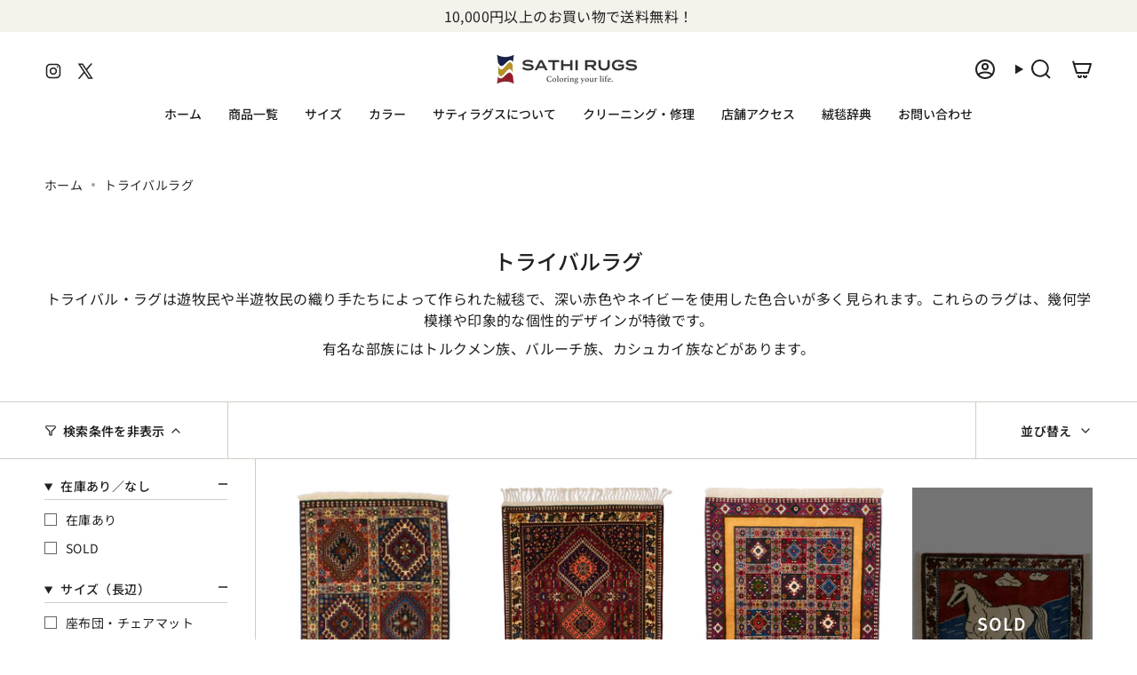

--- FILE ---
content_type: text/html; charset=utf-8
request_url: https://sathi-rugs.com/collections/tribalrug
body_size: 47923
content:
<!doctype html>
<html class="no-js no-touch supports-no-cookies" lang="ja">
  <head><meta charset="UTF-8">
<meta http-equiv="X-UA-Compatible" content="IE=edge">
<meta name="viewport" content="width=device-width,initial-scale=1"><meta name="theme-color" content="#ffffff">
<link rel="canonical" href="https://sathi-rugs.com/collections/tribalrug">

<!-- ======================= Broadcast Theme V7.0.0 ========================= -->


  <link rel="icon" type="image/png" href="//sathi-rugs.com/cdn/shop/files/sathi-logo.png?crop=center&height=32&v=1718713366&width=32">

<link rel="preconnect" href="https://fonts.shopifycdn.com" crossorigin><!-- Title and description ================================================ -->


<title>
  
    
    
    トライバルラグ【サティラグス | 手織り絨毯専門店】
    
    
    
  
  
</title>



  <meta name="description" content="トライバル・ラグは遊牧民や半遊牧民の織り手たちによって作られた絨毯で、深い赤色やネイビーを使用した色合いが多く見られます。これらのラグは、幾何学模様や印象的な個性的デザインが特徴です。 有名な部族にはトルクメン族、バルーチ族、カシュカイ族などがあります。">


<meta property="og:site_name" content="SATHI RUGS">
<meta property="og:url" content="https://sathi-rugs.com/collections/tribalrug">
<meta property="og:title" content="トライバルラグ【サティラグス | 手織り絨毯専門店】">
<meta property="og:type" content="product.group">
<meta property="og:description" content="トライバル・ラグは遊牧民や半遊牧民の織り手たちによって作られた絨毯で、深い赤色やネイビーを使用した色合いが多く見られます。これらのラグは、幾何学模様や印象的な個性的デザインが特徴です。 有名な部族にはトルクメン族、バルーチ族、カシュカイ族などがあります。"><meta property="og:image" content="http://sathi-rugs.com/cdn/shop/files/sathi_rugs_logo.webp?v=1727857100">
  <meta property="og:image:secure_url" content="https://sathi-rugs.com/cdn/shop/files/sathi_rugs_logo.webp?v=1727857100">
  <meta property="og:image:width" content="1200">
  <meta property="og:image:height" content="628"><meta name="twitter:card" content="summary_large_image">
<meta name="twitter:title" content="トライバルラグ【サティラグス | 手織り絨毯専門店】">
<meta name="twitter:description" content="トライバル・ラグは遊牧民や半遊牧民の織り手たちによって作られた絨毯で、深い赤色やネイビーを使用した色合いが多く見られます。これらのラグは、幾何学模様や印象的な個性的デザインが特徴です。 有名な部族にはトルクメン族、バルーチ族、カシュカイ族などがあります。">
<!-- CSS ================================================================== -->
<style data-shopify>
  @font-face {
  font-family: "Noto Sans Japanese";
  font-weight: 500;
  font-style: normal;
  font-display: swap;
  src: url("//sathi-rugs.com/cdn/fonts/noto_sans_japanese/notosansjapanese_n5.a1e978aad0e9144c0f0306d9ef6b2aa3e7a325ad.woff2") format("woff2"),
       url("//sathi-rugs.com/cdn/fonts/noto_sans_japanese/notosansjapanese_n5.c4a324dae2ef31aa5d8845f82138a71765d32f37.woff") format("woff");
}

  @font-face {
  font-family: "Noto Sans Japanese";
  font-weight: 400;
  font-style: normal;
  font-display: swap;
  src: url("//sathi-rugs.com/cdn/fonts/noto_sans_japanese/notosansjapanese_n4.74a6927b879b930fdec4ab8bb6917103ae8bbca9.woff2") format("woff2"),
       url("//sathi-rugs.com/cdn/fonts/noto_sans_japanese/notosansjapanese_n4.15630f5c60bcf9ed7de2df9484ab75ddd007c8e2.woff") format("woff");
}

  @font-face {
  font-family: "Noto Sans Japanese";
  font-weight: 500;
  font-style: normal;
  font-display: swap;
  src: url("//sathi-rugs.com/cdn/fonts/noto_sans_japanese/notosansjapanese_n5.a1e978aad0e9144c0f0306d9ef6b2aa3e7a325ad.woff2") format("woff2"),
       url("//sathi-rugs.com/cdn/fonts/noto_sans_japanese/notosansjapanese_n5.c4a324dae2ef31aa5d8845f82138a71765d32f37.woff") format("woff");
}

  @font-face {
  font-family: "Noto Sans Japanese";
  font-weight: 600;
  font-style: normal;
  font-display: swap;
  src: url("//sathi-rugs.com/cdn/fonts/noto_sans_japanese/notosansjapanese_n6.4ecbd50569f336533d801e5e5ec08720b2dc1560.woff2") format("woff2"),
       url("//sathi-rugs.com/cdn/fonts/noto_sans_japanese/notosansjapanese_n6.0185377b54573983f9e0c8025b6d418e15f6a6fd.woff") format("woff");
}

  @font-face {
  font-family: "Noto Sans Japanese";
  font-weight: 600;
  font-style: normal;
  font-display: swap;
  src: url("//sathi-rugs.com/cdn/fonts/noto_sans_japanese/notosansjapanese_n6.4ecbd50569f336533d801e5e5ec08720b2dc1560.woff2") format("woff2"),
       url("//sathi-rugs.com/cdn/fonts/noto_sans_japanese/notosansjapanese_n6.0185377b54573983f9e0c8025b6d418e15f6a6fd.woff") format("woff");
}


  
    @font-face {
  font-family: "Noto Sans Japanese";
  font-weight: 500;
  font-style: normal;
  font-display: swap;
  src: url("//sathi-rugs.com/cdn/fonts/noto_sans_japanese/notosansjapanese_n5.a1e978aad0e9144c0f0306d9ef6b2aa3e7a325ad.woff2") format("woff2"),
       url("//sathi-rugs.com/cdn/fonts/noto_sans_japanese/notosansjapanese_n5.c4a324dae2ef31aa5d8845f82138a71765d32f37.woff") format("woff");
}

  

  

  

  
    @font-face {
  font-family: "Noto Sans Japanese";
  font-weight: 600;
  font-style: normal;
  font-display: swap;
  src: url("//sathi-rugs.com/cdn/fonts/noto_sans_japanese/notosansjapanese_n6.4ecbd50569f336533d801e5e5ec08720b2dc1560.woff2") format("woff2"),
       url("//sathi-rugs.com/cdn/fonts/noto_sans_japanese/notosansjapanese_n6.0185377b54573983f9e0c8025b6d418e15f6a6fd.woff") format("woff");
}

  

  

  
    :root,
    .color-scheme-1 {--COLOR-BG-GRADIENT: #ffffff;
      --COLOR-BG: #ffffff;
      --COLOR-BG-RGB: 255, 255, 255;

      --COLOR-BG-ACCENT: #f5f2ec;
      --COLOR-BG-ACCENT-LIGHTEN: #ffffff;

      /* === Link Color ===*/

      --COLOR-LINK: #282c2e;
      --COLOR-LINK-A50: rgba(40, 44, 46, 0.5);
      --COLOR-LINK-A70: rgba(40, 44, 46, 0.7);
      --COLOR-LINK-HOVER: rgba(40, 44, 46, 0.7);
      --COLOR-LINK-OPPOSITE: #ffffff;

      --COLOR-TEXT: #212121;
      --COLOR-TEXT-HOVER: rgba(33, 33, 33, 0.7);
      --COLOR-TEXT-LIGHT: #646464;
      --COLOR-TEXT-DARK: #000000;
      --COLOR-TEXT-A5:  rgba(33, 33, 33, 0.05);
      --COLOR-TEXT-A35: rgba(33, 33, 33, 0.35);
      --COLOR-TEXT-A50: rgba(33, 33, 33, 0.5);
      --COLOR-TEXT-A80: rgba(33, 33, 33, 0.8);


      --COLOR-BORDER: rgb(209, 205, 196);
      --COLOR-BORDER-LIGHT: #e3e1dc;
      --COLOR-BORDER-DARK: #a49c8b;
      --COLOR-BORDER-HAIRLINE: #f7f7f7;

      --overlay-bg: #000000;

      /* === Bright color ===*/
      --COLOR-ACCENT: #ffffff;
      --COLOR-ACCENT-HOVER: #d9d9d9;
      --COLOR-ACCENT-FADE: rgba(255, 255, 255, 0.05);
      --COLOR-ACCENT-LIGHT: #ffffff;

      /* === Default Cart Gradient ===*/

      --FREE-SHIPPING-GRADIENT: linear-gradient(to right, var(--COLOR-ACCENT-LIGHT) 0%, var(--accent) 100%);

      /* === Buttons ===*/
      --BTN-PRIMARY-BG: #212121;
      --BTN-PRIMARY-TEXT: #ffffff;
      --BTN-PRIMARY-BORDER: #212121;
      --BTN-PRIMARY-BORDER-A70: rgba(33, 33, 33, 0.7);

      
      
        --BTN-PRIMARY-BG-BRIGHTER: #2e2e2e;
      

      --BTN-SECONDARY-BG: #ab8c52;
      --BTN-SECONDARY-TEXT: #ffffff;
      --BTN-SECONDARY-BORDER: #ab8c52;
      --BTN-SECONDARY-BORDER-A70: rgba(171, 140, 82, 0.7);

      
      
        --BTN-SECONDARY-BG-BRIGHTER: #9a7e4a;
      

      
--COLOR-BG-BRIGHTER: #f2f2f2;

      --COLOR-BG-ALPHA-25: rgba(255, 255, 255, 0.25);
      --COLOR-BG-TRANSPARENT: rgba(255, 255, 255, 0);--COLOR-FOOTER-BG-HAIRLINE: #f7f7f7;

      /* Dynamic color variables */
      --accent: var(--COLOR-ACCENT);
      --accent-fade: var(--COLOR-ACCENT-FADE);
      --accent-hover: var(--COLOR-ACCENT-HOVER);
      --border: var(--COLOR-BORDER);
      --border-dark: var(--COLOR-BORDER-DARK);
      --border-light: var(--COLOR-BORDER-LIGHT);
      --border-hairline: var(--COLOR-BORDER-HAIRLINE);
      --bg: var(--COLOR-BG-GRADIENT, var(--COLOR-BG));
      --bg-accent: var(--COLOR-BG-ACCENT);
      --bg-accent-lighten: var(--COLOR-BG-ACCENT-LIGHTEN);
      --icons: var(--COLOR-TEXT);
      --link: var(--COLOR-LINK);
      --link-a50: var(--COLOR-LINK-A50);
      --link-a70: var(--COLOR-LINK-A70);
      --link-hover: var(--COLOR-LINK-HOVER);
      --link-opposite: var(--COLOR-LINK-OPPOSITE);
      --text: var(--COLOR-TEXT);
      --text-dark: var(--COLOR-TEXT-DARK);
      --text-light: var(--COLOR-TEXT-LIGHT);
      --text-hover: var(--COLOR-TEXT-HOVER);
      --text-a5: var(--COLOR-TEXT-A5);
      --text-a35: var(--COLOR-TEXT-A35);
      --text-a50: var(--COLOR-TEXT-A50);
      --text-a80: var(--COLOR-TEXT-A80);
    }
  
    
    .color-scheme-2 {--COLOR-BG-GRADIENT: #3a3a3a;
      --COLOR-BG: #3a3a3a;
      --COLOR-BG-RGB: 58, 58, 58;

      --COLOR-BG-ACCENT: #f5f2ec;
      --COLOR-BG-ACCENT-LIGHTEN: #ffffff;

      /* === Link Color ===*/

      --COLOR-LINK: #ffffff;
      --COLOR-LINK-A50: rgba(255, 255, 255, 0.5);
      --COLOR-LINK-A70: rgba(255, 255, 255, 0.7);
      --COLOR-LINK-HOVER: rgba(255, 255, 255, 0.7);
      --COLOR-LINK-OPPOSITE: #000000;

      --COLOR-TEXT: #ffffff;
      --COLOR-TEXT-HOVER: rgba(255, 255, 255, 0.7);
      --COLOR-TEXT-LIGHT: #c4c4c4;
      --COLOR-TEXT-DARK: #d9d9d9;
      --COLOR-TEXT-A5:  rgba(255, 255, 255, 0.05);
      --COLOR-TEXT-A35: rgba(255, 255, 255, 0.35);
      --COLOR-TEXT-A50: rgba(255, 255, 255, 0.5);
      --COLOR-TEXT-A80: rgba(255, 255, 255, 0.8);


      --COLOR-BORDER: rgb(33, 33, 33);
      --COLOR-BORDER-LIGHT: #2b2b2b;
      --COLOR-BORDER-DARK: #000000;
      --COLOR-BORDER-HAIRLINE: #323232;

      --overlay-bg: #644d3e;

      /* === Bright color ===*/
      --COLOR-ACCENT: #ab8c52;
      --COLOR-ACCENT-HOVER: #806430;
      --COLOR-ACCENT-FADE: rgba(171, 140, 82, 0.05);
      --COLOR-ACCENT-LIGHT: #e8d4ae;

      /* === Default Cart Gradient ===*/

      --FREE-SHIPPING-GRADIENT: linear-gradient(to right, var(--COLOR-ACCENT-LIGHT) 0%, var(--accent) 100%);

      /* === Buttons ===*/
      --BTN-PRIMARY-BG: #212121;
      --BTN-PRIMARY-TEXT: #ffffff;
      --BTN-PRIMARY-BORDER: #212121;
      --BTN-PRIMARY-BORDER-A70: rgba(33, 33, 33, 0.7);

      
      
        --BTN-PRIMARY-BG-BRIGHTER: #2e2e2e;
      

      --BTN-SECONDARY-BG: #ffffff;
      --BTN-SECONDARY-TEXT: #000000;
      --BTN-SECONDARY-BORDER: #ab8c52;
      --BTN-SECONDARY-BORDER-A70: rgba(171, 140, 82, 0.7);

      
      
        --BTN-SECONDARY-BG-BRIGHTER: #f2f2f2;
      

      
--COLOR-BG-BRIGHTER: #474747;

      --COLOR-BG-ALPHA-25: rgba(58, 58, 58, 0.25);
      --COLOR-BG-TRANSPARENT: rgba(58, 58, 58, 0);--COLOR-FOOTER-BG-HAIRLINE: #424242;

      /* Dynamic color variables */
      --accent: var(--COLOR-ACCENT);
      --accent-fade: var(--COLOR-ACCENT-FADE);
      --accent-hover: var(--COLOR-ACCENT-HOVER);
      --border: var(--COLOR-BORDER);
      --border-dark: var(--COLOR-BORDER-DARK);
      --border-light: var(--COLOR-BORDER-LIGHT);
      --border-hairline: var(--COLOR-BORDER-HAIRLINE);
      --bg: var(--COLOR-BG-GRADIENT, var(--COLOR-BG));
      --bg-accent: var(--COLOR-BG-ACCENT);
      --bg-accent-lighten: var(--COLOR-BG-ACCENT-LIGHTEN);
      --icons: var(--COLOR-TEXT);
      --link: var(--COLOR-LINK);
      --link-a50: var(--COLOR-LINK-A50);
      --link-a70: var(--COLOR-LINK-A70);
      --link-hover: var(--COLOR-LINK-HOVER);
      --link-opposite: var(--COLOR-LINK-OPPOSITE);
      --text: var(--COLOR-TEXT);
      --text-dark: var(--COLOR-TEXT-DARK);
      --text-light: var(--COLOR-TEXT-LIGHT);
      --text-hover: var(--COLOR-TEXT-HOVER);
      --text-a5: var(--COLOR-TEXT-A5);
      --text-a35: var(--COLOR-TEXT-A35);
      --text-a50: var(--COLOR-TEXT-A50);
      --text-a80: var(--COLOR-TEXT-A80);
    }
  
    
    .color-scheme-3 {--COLOR-BG-GRADIENT: #f5f2ec;
      --COLOR-BG: #f5f2ec;
      --COLOR-BG-RGB: 245, 242, 236;

      --COLOR-BG-ACCENT: #ffffff;
      --COLOR-BG-ACCENT-LIGHTEN: #ffffff;

      /* === Link Color ===*/

      --COLOR-LINK: #282c2e;
      --COLOR-LINK-A50: rgba(40, 44, 46, 0.5);
      --COLOR-LINK-A70: rgba(40, 44, 46, 0.7);
      --COLOR-LINK-HOVER: rgba(40, 44, 46, 0.7);
      --COLOR-LINK-OPPOSITE: #ffffff;

      --COLOR-TEXT: #212121;
      --COLOR-TEXT-HOVER: rgba(33, 33, 33, 0.7);
      --COLOR-TEXT-LIGHT: #61605e;
      --COLOR-TEXT-DARK: #000000;
      --COLOR-TEXT-A5:  rgba(33, 33, 33, 0.05);
      --COLOR-TEXT-A35: rgba(33, 33, 33, 0.35);
      --COLOR-TEXT-A50: rgba(33, 33, 33, 0.5);
      --COLOR-TEXT-A80: rgba(33, 33, 33, 0.8);


      --COLOR-BORDER: rgb(209, 205, 196);
      --COLOR-BORDER-LIGHT: #dfdcd4;
      --COLOR-BORDER-DARK: #a49c8b;
      --COLOR-BORDER-HAIRLINE: #f0ebe2;

      --overlay-bg: #000000;

      /* === Bright color ===*/
      --COLOR-ACCENT: #ab8c52;
      --COLOR-ACCENT-HOVER: #806430;
      --COLOR-ACCENT-FADE: rgba(171, 140, 82, 0.05);
      --COLOR-ACCENT-LIGHT: #e8d4ae;

      /* === Default Cart Gradient ===*/

      --FREE-SHIPPING-GRADIENT: linear-gradient(to right, var(--COLOR-ACCENT-LIGHT) 0%, var(--accent) 100%);

      /* === Buttons ===*/
      --BTN-PRIMARY-BG: #212121;
      --BTN-PRIMARY-TEXT: #ffffff;
      --BTN-PRIMARY-BORDER: #212121;
      --BTN-PRIMARY-BORDER-A70: rgba(33, 33, 33, 0.7);

      
      
        --BTN-PRIMARY-BG-BRIGHTER: #2e2e2e;
      

      --BTN-SECONDARY-BG: #ab8c52;
      --BTN-SECONDARY-TEXT: #ffffff;
      --BTN-SECONDARY-BORDER: #ab8c52;
      --BTN-SECONDARY-BORDER-A70: rgba(171, 140, 82, 0.7);

      
      
        --BTN-SECONDARY-BG-BRIGHTER: #9a7e4a;
      

      
--COLOR-BG-BRIGHTER: #ece7db;

      --COLOR-BG-ALPHA-25: rgba(245, 242, 236, 0.25);
      --COLOR-BG-TRANSPARENT: rgba(245, 242, 236, 0);--COLOR-FOOTER-BG-HAIRLINE: #f0ebe2;

      /* Dynamic color variables */
      --accent: var(--COLOR-ACCENT);
      --accent-fade: var(--COLOR-ACCENT-FADE);
      --accent-hover: var(--COLOR-ACCENT-HOVER);
      --border: var(--COLOR-BORDER);
      --border-dark: var(--COLOR-BORDER-DARK);
      --border-light: var(--COLOR-BORDER-LIGHT);
      --border-hairline: var(--COLOR-BORDER-HAIRLINE);
      --bg: var(--COLOR-BG-GRADIENT, var(--COLOR-BG));
      --bg-accent: var(--COLOR-BG-ACCENT);
      --bg-accent-lighten: var(--COLOR-BG-ACCENT-LIGHTEN);
      --icons: var(--COLOR-TEXT);
      --link: var(--COLOR-LINK);
      --link-a50: var(--COLOR-LINK-A50);
      --link-a70: var(--COLOR-LINK-A70);
      --link-hover: var(--COLOR-LINK-HOVER);
      --link-opposite: var(--COLOR-LINK-OPPOSITE);
      --text: var(--COLOR-TEXT);
      --text-dark: var(--COLOR-TEXT-DARK);
      --text-light: var(--COLOR-TEXT-LIGHT);
      --text-hover: var(--COLOR-TEXT-HOVER);
      --text-a5: var(--COLOR-TEXT-A5);
      --text-a35: var(--COLOR-TEXT-A35);
      --text-a50: var(--COLOR-TEXT-A50);
      --text-a80: var(--COLOR-TEXT-A80);
    }
  
    
    .color-scheme-4 {--COLOR-BG-GRADIENT: #b0a38b;
      --COLOR-BG: #b0a38b;
      --COLOR-BG-RGB: 176, 163, 139;

      --COLOR-BG-ACCENT: #f5f2ec;
      --COLOR-BG-ACCENT-LIGHTEN: #ffffff;

      /* === Link Color ===*/

      --COLOR-LINK: #282c2e;
      --COLOR-LINK-A50: rgba(40, 44, 46, 0.5);
      --COLOR-LINK-A70: rgba(40, 44, 46, 0.7);
      --COLOR-LINK-HOVER: rgba(40, 44, 46, 0.7);
      --COLOR-LINK-OPPOSITE: #ffffff;

      --COLOR-TEXT: #212121;
      --COLOR-TEXT-HOVER: rgba(33, 33, 33, 0.7);
      --COLOR-TEXT-LIGHT: #4c4841;
      --COLOR-TEXT-DARK: #000000;
      --COLOR-TEXT-A5:  rgba(33, 33, 33, 0.05);
      --COLOR-TEXT-A35: rgba(33, 33, 33, 0.35);
      --COLOR-TEXT-A50: rgba(33, 33, 33, 0.5);
      --COLOR-TEXT-A80: rgba(33, 33, 33, 0.8);


      --COLOR-BORDER: rgb(243, 243, 243);
      --COLOR-BORDER-LIGHT: #d8d3c9;
      --COLOR-BORDER-DARK: #c0c0c0;
      --COLOR-BORDER-HAIRLINE: #aa9c82;

      --overlay-bg: #000000;

      /* === Bright color ===*/
      --COLOR-ACCENT: #ab8c52;
      --COLOR-ACCENT-HOVER: #806430;
      --COLOR-ACCENT-FADE: rgba(171, 140, 82, 0.05);
      --COLOR-ACCENT-LIGHT: #e8d4ae;

      /* === Default Cart Gradient ===*/

      --FREE-SHIPPING-GRADIENT: linear-gradient(to right, var(--COLOR-ACCENT-LIGHT) 0%, var(--accent) 100%);

      /* === Buttons ===*/
      --BTN-PRIMARY-BG: #212121;
      --BTN-PRIMARY-TEXT: #ffffff;
      --BTN-PRIMARY-BORDER: #ffffff;
      --BTN-PRIMARY-BORDER-A70: rgba(255, 255, 255, 0.7);

      
      
        --BTN-PRIMARY-BG-BRIGHTER: #2e2e2e;
      

      --BTN-SECONDARY-BG: #ab8c52;
      --BTN-SECONDARY-TEXT: #ffffff;
      --BTN-SECONDARY-BORDER: #ab8c52;
      --BTN-SECONDARY-BORDER-A70: rgba(171, 140, 82, 0.7);

      
      
        --BTN-SECONDARY-BG-BRIGHTER: #9a7e4a;
      

      
--COLOR-BG-BRIGHTER: #a6977c;

      --COLOR-BG-ALPHA-25: rgba(176, 163, 139, 0.25);
      --COLOR-BG-TRANSPARENT: rgba(176, 163, 139, 0);--COLOR-FOOTER-BG-HAIRLINE: #aa9c82;

      /* Dynamic color variables */
      --accent: var(--COLOR-ACCENT);
      --accent-fade: var(--COLOR-ACCENT-FADE);
      --accent-hover: var(--COLOR-ACCENT-HOVER);
      --border: var(--COLOR-BORDER);
      --border-dark: var(--COLOR-BORDER-DARK);
      --border-light: var(--COLOR-BORDER-LIGHT);
      --border-hairline: var(--COLOR-BORDER-HAIRLINE);
      --bg: var(--COLOR-BG-GRADIENT, var(--COLOR-BG));
      --bg-accent: var(--COLOR-BG-ACCENT);
      --bg-accent-lighten: var(--COLOR-BG-ACCENT-LIGHTEN);
      --icons: var(--COLOR-TEXT);
      --link: var(--COLOR-LINK);
      --link-a50: var(--COLOR-LINK-A50);
      --link-a70: var(--COLOR-LINK-A70);
      --link-hover: var(--COLOR-LINK-HOVER);
      --link-opposite: var(--COLOR-LINK-OPPOSITE);
      --text: var(--COLOR-TEXT);
      --text-dark: var(--COLOR-TEXT-DARK);
      --text-light: var(--COLOR-TEXT-LIGHT);
      --text-hover: var(--COLOR-TEXT-HOVER);
      --text-a5: var(--COLOR-TEXT-A5);
      --text-a35: var(--COLOR-TEXT-A35);
      --text-a50: var(--COLOR-TEXT-A50);
      --text-a80: var(--COLOR-TEXT-A80);
    }
  
    
    .color-scheme-5 {--COLOR-BG-GRADIENT: #868154;
      --COLOR-BG: #868154;
      --COLOR-BG-RGB: 134, 129, 84;

      --COLOR-BG-ACCENT: #f5f2ec;
      --COLOR-BG-ACCENT-LIGHTEN: #ffffff;

      /* === Link Color ===*/

      --COLOR-LINK: #282c2e;
      --COLOR-LINK-A50: rgba(40, 44, 46, 0.5);
      --COLOR-LINK-A70: rgba(40, 44, 46, 0.7);
      --COLOR-LINK-HOVER: rgba(40, 44, 46, 0.7);
      --COLOR-LINK-OPPOSITE: #ffffff;

      --COLOR-TEXT: #d8d2b3;
      --COLOR-TEXT-HOVER: rgba(216, 210, 179, 0.7);
      --COLOR-TEXT-LIGHT: #bfba97;
      --COLOR-TEXT-DARK: #c8bb76;
      --COLOR-TEXT-A5:  rgba(216, 210, 179, 0.05);
      --COLOR-TEXT-A35: rgba(216, 210, 179, 0.35);
      --COLOR-TEXT-A50: rgba(216, 210, 179, 0.5);
      --COLOR-TEXT-A80: rgba(216, 210, 179, 0.8);


      --COLOR-BORDER: rgb(243, 243, 243);
      --COLOR-BORDER-LIGHT: #c7c5b3;
      --COLOR-BORDER-DARK: #c0c0c0;
      --COLOR-BORDER-HAIRLINE: #7d784e;

      --overlay-bg: #000000;

      /* === Bright color ===*/
      --COLOR-ACCENT: #ab8c52;
      --COLOR-ACCENT-HOVER: #806430;
      --COLOR-ACCENT-FADE: rgba(171, 140, 82, 0.05);
      --COLOR-ACCENT-LIGHT: #e8d4ae;

      /* === Default Cart Gradient ===*/

      --FREE-SHIPPING-GRADIENT: linear-gradient(to right, var(--COLOR-ACCENT-LIGHT) 0%, var(--accent) 100%);

      /* === Buttons ===*/
      --BTN-PRIMARY-BG: #212121;
      --BTN-PRIMARY-TEXT: #ffffff;
      --BTN-PRIMARY-BORDER: #212121;
      --BTN-PRIMARY-BORDER-A70: rgba(33, 33, 33, 0.7);

      
      
        --BTN-PRIMARY-BG-BRIGHTER: #2e2e2e;
      

      --BTN-SECONDARY-BG: #ab8c52;
      --BTN-SECONDARY-TEXT: #ffffff;
      --BTN-SECONDARY-BORDER: #ab8c52;
      --BTN-SECONDARY-BORDER-A70: rgba(171, 140, 82, 0.7);

      
      
        --BTN-SECONDARY-BG-BRIGHTER: #9a7e4a;
      

      
--COLOR-BG-BRIGHTER: #76724a;

      --COLOR-BG-ALPHA-25: rgba(134, 129, 84, 0.25);
      --COLOR-BG-TRANSPARENT: rgba(134, 129, 84, 0);--COLOR-FOOTER-BG-HAIRLINE: #7d784e;

      /* Dynamic color variables */
      --accent: var(--COLOR-ACCENT);
      --accent-fade: var(--COLOR-ACCENT-FADE);
      --accent-hover: var(--COLOR-ACCENT-HOVER);
      --border: var(--COLOR-BORDER);
      --border-dark: var(--COLOR-BORDER-DARK);
      --border-light: var(--COLOR-BORDER-LIGHT);
      --border-hairline: var(--COLOR-BORDER-HAIRLINE);
      --bg: var(--COLOR-BG-GRADIENT, var(--COLOR-BG));
      --bg-accent: var(--COLOR-BG-ACCENT);
      --bg-accent-lighten: var(--COLOR-BG-ACCENT-LIGHTEN);
      --icons: var(--COLOR-TEXT);
      --link: var(--COLOR-LINK);
      --link-a50: var(--COLOR-LINK-A50);
      --link-a70: var(--COLOR-LINK-A70);
      --link-hover: var(--COLOR-LINK-HOVER);
      --link-opposite: var(--COLOR-LINK-OPPOSITE);
      --text: var(--COLOR-TEXT);
      --text-dark: var(--COLOR-TEXT-DARK);
      --text-light: var(--COLOR-TEXT-LIGHT);
      --text-hover: var(--COLOR-TEXT-HOVER);
      --text-a5: var(--COLOR-TEXT-A5);
      --text-a35: var(--COLOR-TEXT-A35);
      --text-a50: var(--COLOR-TEXT-A50);
      --text-a80: var(--COLOR-TEXT-A80);
    }
  
    
    .color-scheme-6 {--COLOR-BG-GRADIENT: #fcfbf9;
      --COLOR-BG: #fcfbf9;
      --COLOR-BG-RGB: 252, 251, 249;

      --COLOR-BG-ACCENT: #f5f2ec;
      --COLOR-BG-ACCENT-LIGHTEN: #ffffff;

      /* === Link Color ===*/

      --COLOR-LINK: #282c2e;
      --COLOR-LINK-A50: rgba(40, 44, 46, 0.5);
      --COLOR-LINK-A70: rgba(40, 44, 46, 0.7);
      --COLOR-LINK-HOVER: rgba(40, 44, 46, 0.7);
      --COLOR-LINK-OPPOSITE: #ffffff;

      --COLOR-TEXT: #212121;
      --COLOR-TEXT-HOVER: rgba(33, 33, 33, 0.7);
      --COLOR-TEXT-LIGHT: #636262;
      --COLOR-TEXT-DARK: #000000;
      --COLOR-TEXT-A5:  rgba(33, 33, 33, 0.05);
      --COLOR-TEXT-A35: rgba(33, 33, 33, 0.35);
      --COLOR-TEXT-A50: rgba(33, 33, 33, 0.5);
      --COLOR-TEXT-A80: rgba(33, 33, 33, 0.8);


      --COLOR-BORDER: rgb(209, 208, 206);
      --COLOR-BORDER-LIGHT: #e2e1df;
      --COLOR-BORDER-DARK: #a09e99;
      --COLOR-BORDER-HAIRLINE: #f7f4ef;

      --overlay-bg: #000000;

      /* === Bright color ===*/
      --COLOR-ACCENT: #ab8c52;
      --COLOR-ACCENT-HOVER: #806430;
      --COLOR-ACCENT-FADE: rgba(171, 140, 82, 0.05);
      --COLOR-ACCENT-LIGHT: #e8d4ae;

      /* === Default Cart Gradient ===*/

      --FREE-SHIPPING-GRADIENT: linear-gradient(to right, var(--COLOR-ACCENT-LIGHT) 0%, var(--accent) 100%);

      /* === Buttons ===*/
      --BTN-PRIMARY-BG: #ffffff;
      --BTN-PRIMARY-TEXT: #212121;
      --BTN-PRIMARY-BORDER: #ffffff;
      --BTN-PRIMARY-BORDER-A70: rgba(255, 255, 255, 0.7);

      
      
        --BTN-PRIMARY-BG-BRIGHTER: #f2f2f2;
      

      --BTN-SECONDARY-BG: #ab8c52;
      --BTN-SECONDARY-TEXT: #ffffff;
      --BTN-SECONDARY-BORDER: #ab8c52;
      --BTN-SECONDARY-BORDER-A70: rgba(171, 140, 82, 0.7);

      
      
        --BTN-SECONDARY-BG-BRIGHTER: #9a7e4a;
      

      
--COLOR-BG-BRIGHTER: #f4f0e8;

      --COLOR-BG-ALPHA-25: rgba(252, 251, 249, 0.25);
      --COLOR-BG-TRANSPARENT: rgba(252, 251, 249, 0);--COLOR-FOOTER-BG-HAIRLINE: #f7f4ef;

      /* Dynamic color variables */
      --accent: var(--COLOR-ACCENT);
      --accent-fade: var(--COLOR-ACCENT-FADE);
      --accent-hover: var(--COLOR-ACCENT-HOVER);
      --border: var(--COLOR-BORDER);
      --border-dark: var(--COLOR-BORDER-DARK);
      --border-light: var(--COLOR-BORDER-LIGHT);
      --border-hairline: var(--COLOR-BORDER-HAIRLINE);
      --bg: var(--COLOR-BG-GRADIENT, var(--COLOR-BG));
      --bg-accent: var(--COLOR-BG-ACCENT);
      --bg-accent-lighten: var(--COLOR-BG-ACCENT-LIGHTEN);
      --icons: var(--COLOR-TEXT);
      --link: var(--COLOR-LINK);
      --link-a50: var(--COLOR-LINK-A50);
      --link-a70: var(--COLOR-LINK-A70);
      --link-hover: var(--COLOR-LINK-HOVER);
      --link-opposite: var(--COLOR-LINK-OPPOSITE);
      --text: var(--COLOR-TEXT);
      --text-dark: var(--COLOR-TEXT-DARK);
      --text-light: var(--COLOR-TEXT-LIGHT);
      --text-hover: var(--COLOR-TEXT-HOVER);
      --text-a5: var(--COLOR-TEXT-A5);
      --text-a35: var(--COLOR-TEXT-A35);
      --text-a50: var(--COLOR-TEXT-A50);
      --text-a80: var(--COLOR-TEXT-A80);
    }
  
    
    .color-scheme-7 {--COLOR-BG-GRADIENT: #f5f2ec;
      --COLOR-BG: #f5f2ec;
      --COLOR-BG-RGB: 245, 242, 236;

      --COLOR-BG-ACCENT: #f5f2ec;
      --COLOR-BG-ACCENT-LIGHTEN: #ffffff;

      /* === Link Color ===*/

      --COLOR-LINK: #282c2e;
      --COLOR-LINK-A50: rgba(40, 44, 46, 0.5);
      --COLOR-LINK-A70: rgba(40, 44, 46, 0.7);
      --COLOR-LINK-HOVER: rgba(40, 44, 46, 0.7);
      --COLOR-LINK-OPPOSITE: #ffffff;

      --COLOR-TEXT: #685a3f;
      --COLOR-TEXT-HOVER: rgba(104, 90, 63, 0.7);
      --COLOR-TEXT-LIGHT: #928873;
      --COLOR-TEXT-DARK: #3d321e;
      --COLOR-TEXT-A5:  rgba(104, 90, 63, 0.05);
      --COLOR-TEXT-A35: rgba(104, 90, 63, 0.35);
      --COLOR-TEXT-A50: rgba(104, 90, 63, 0.5);
      --COLOR-TEXT-A80: rgba(104, 90, 63, 0.8);


      --COLOR-BORDER: rgb(209, 205, 196);
      --COLOR-BORDER-LIGHT: #dfdcd4;
      --COLOR-BORDER-DARK: #a49c8b;
      --COLOR-BORDER-HAIRLINE: #f0ebe2;

      --overlay-bg: #000000;

      /* === Bright color ===*/
      --COLOR-ACCENT: #ab8c52;
      --COLOR-ACCENT-HOVER: #806430;
      --COLOR-ACCENT-FADE: rgba(171, 140, 82, 0.05);
      --COLOR-ACCENT-LIGHT: #e8d4ae;

      /* === Default Cart Gradient ===*/

      --FREE-SHIPPING-GRADIENT: linear-gradient(to right, var(--COLOR-ACCENT-LIGHT) 0%, var(--accent) 100%);

      /* === Buttons ===*/
      --BTN-PRIMARY-BG: #212121;
      --BTN-PRIMARY-TEXT: #ffffff;
      --BTN-PRIMARY-BORDER: #212121;
      --BTN-PRIMARY-BORDER-A70: rgba(33, 33, 33, 0.7);

      
      
        --BTN-PRIMARY-BG-BRIGHTER: #2e2e2e;
      

      --BTN-SECONDARY-BG: #ab8c52;
      --BTN-SECONDARY-TEXT: #ffffff;
      --BTN-SECONDARY-BORDER: #ab8c52;
      --BTN-SECONDARY-BORDER-A70: rgba(171, 140, 82, 0.7);

      
      
        --BTN-SECONDARY-BG-BRIGHTER: #9a7e4a;
      

      
--COLOR-BG-BRIGHTER: #ece7db;

      --COLOR-BG-ALPHA-25: rgba(245, 242, 236, 0.25);
      --COLOR-BG-TRANSPARENT: rgba(245, 242, 236, 0);--COLOR-FOOTER-BG-HAIRLINE: #f0ebe2;

      /* Dynamic color variables */
      --accent: var(--COLOR-ACCENT);
      --accent-fade: var(--COLOR-ACCENT-FADE);
      --accent-hover: var(--COLOR-ACCENT-HOVER);
      --border: var(--COLOR-BORDER);
      --border-dark: var(--COLOR-BORDER-DARK);
      --border-light: var(--COLOR-BORDER-LIGHT);
      --border-hairline: var(--COLOR-BORDER-HAIRLINE);
      --bg: var(--COLOR-BG-GRADIENT, var(--COLOR-BG));
      --bg-accent: var(--COLOR-BG-ACCENT);
      --bg-accent-lighten: var(--COLOR-BG-ACCENT-LIGHTEN);
      --icons: var(--COLOR-TEXT);
      --link: var(--COLOR-LINK);
      --link-a50: var(--COLOR-LINK-A50);
      --link-a70: var(--COLOR-LINK-A70);
      --link-hover: var(--COLOR-LINK-HOVER);
      --link-opposite: var(--COLOR-LINK-OPPOSITE);
      --text: var(--COLOR-TEXT);
      --text-dark: var(--COLOR-TEXT-DARK);
      --text-light: var(--COLOR-TEXT-LIGHT);
      --text-hover: var(--COLOR-TEXT-HOVER);
      --text-a5: var(--COLOR-TEXT-A5);
      --text-a35: var(--COLOR-TEXT-A35);
      --text-a50: var(--COLOR-TEXT-A50);
      --text-a80: var(--COLOR-TEXT-A80);
    }
  
    
    .color-scheme-8 {--COLOR-BG-GRADIENT: #eae6dd;
      --COLOR-BG: #eae6dd;
      --COLOR-BG-RGB: 234, 230, 221;

      --COLOR-BG-ACCENT: #f5f2ec;
      --COLOR-BG-ACCENT-LIGHTEN: #ffffff;

      /* === Link Color ===*/

      --COLOR-LINK: #282c2e;
      --COLOR-LINK-A50: rgba(40, 44, 46, 0.5);
      --COLOR-LINK-A70: rgba(40, 44, 46, 0.7);
      --COLOR-LINK-HOVER: rgba(40, 44, 46, 0.7);
      --COLOR-LINK-OPPOSITE: #ffffff;

      --COLOR-TEXT: #212121;
      --COLOR-TEXT-HOVER: rgba(33, 33, 33, 0.7);
      --COLOR-TEXT-LIGHT: #5d5c59;
      --COLOR-TEXT-DARK: #000000;
      --COLOR-TEXT-A5:  rgba(33, 33, 33, 0.05);
      --COLOR-TEXT-A35: rgba(33, 33, 33, 0.35);
      --COLOR-TEXT-A50: rgba(33, 33, 33, 0.5);
      --COLOR-TEXT-A80: rgba(33, 33, 33, 0.8);


      --COLOR-BORDER: rgb(209, 205, 196);
      --COLOR-BORDER-LIGHT: #dbd7ce;
      --COLOR-BORDER-DARK: #a49c8b;
      --COLOR-BORDER-HAIRLINE: #e4dfd4;

      --overlay-bg: #000000;

      /* === Bright color ===*/
      --COLOR-ACCENT: #ab8c52;
      --COLOR-ACCENT-HOVER: #806430;
      --COLOR-ACCENT-FADE: rgba(171, 140, 82, 0.05);
      --COLOR-ACCENT-LIGHT: #e8d4ae;

      /* === Default Cart Gradient ===*/

      --FREE-SHIPPING-GRADIENT: linear-gradient(to right, var(--COLOR-ACCENT-LIGHT) 0%, var(--accent) 100%);

      /* === Buttons ===*/
      --BTN-PRIMARY-BG: #212121;
      --BTN-PRIMARY-TEXT: #ffffff;
      --BTN-PRIMARY-BORDER: #212121;
      --BTN-PRIMARY-BORDER-A70: rgba(33, 33, 33, 0.7);

      
      
        --BTN-PRIMARY-BG-BRIGHTER: #2e2e2e;
      

      --BTN-SECONDARY-BG: #ab8c52;
      --BTN-SECONDARY-TEXT: #ffffff;
      --BTN-SECONDARY-BORDER: #ab8c52;
      --BTN-SECONDARY-BORDER-A70: rgba(171, 140, 82, 0.7);

      
      
        --BTN-SECONDARY-BG-BRIGHTER: #9a7e4a;
      

      
--COLOR-BG-BRIGHTER: #e0dacd;

      --COLOR-BG-ALPHA-25: rgba(234, 230, 221, 0.25);
      --COLOR-BG-TRANSPARENT: rgba(234, 230, 221, 0);--COLOR-FOOTER-BG-HAIRLINE: #e4dfd4;

      /* Dynamic color variables */
      --accent: var(--COLOR-ACCENT);
      --accent-fade: var(--COLOR-ACCENT-FADE);
      --accent-hover: var(--COLOR-ACCENT-HOVER);
      --border: var(--COLOR-BORDER);
      --border-dark: var(--COLOR-BORDER-DARK);
      --border-light: var(--COLOR-BORDER-LIGHT);
      --border-hairline: var(--COLOR-BORDER-HAIRLINE);
      --bg: var(--COLOR-BG-GRADIENT, var(--COLOR-BG));
      --bg-accent: var(--COLOR-BG-ACCENT);
      --bg-accent-lighten: var(--COLOR-BG-ACCENT-LIGHTEN);
      --icons: var(--COLOR-TEXT);
      --link: var(--COLOR-LINK);
      --link-a50: var(--COLOR-LINK-A50);
      --link-a70: var(--COLOR-LINK-A70);
      --link-hover: var(--COLOR-LINK-HOVER);
      --link-opposite: var(--COLOR-LINK-OPPOSITE);
      --text: var(--COLOR-TEXT);
      --text-dark: var(--COLOR-TEXT-DARK);
      --text-light: var(--COLOR-TEXT-LIGHT);
      --text-hover: var(--COLOR-TEXT-HOVER);
      --text-a5: var(--COLOR-TEXT-A5);
      --text-a35: var(--COLOR-TEXT-A35);
      --text-a50: var(--COLOR-TEXT-A50);
      --text-a80: var(--COLOR-TEXT-A80);
    }
  
    
    .color-scheme-9 {--COLOR-BG-GRADIENT: #fcfbf9;
      --COLOR-BG: #fcfbf9;
      --COLOR-BG-RGB: 252, 251, 249;

      --COLOR-BG-ACCENT: #f5f2ec;
      --COLOR-BG-ACCENT-LIGHTEN: #ffffff;

      /* === Link Color ===*/

      --COLOR-LINK: #282c2e;
      --COLOR-LINK-A50: rgba(40, 44, 46, 0.5);
      --COLOR-LINK-A70: rgba(40, 44, 46, 0.7);
      --COLOR-LINK-HOVER: rgba(40, 44, 46, 0.7);
      --COLOR-LINK-OPPOSITE: #ffffff;

      --COLOR-TEXT: #212121;
      --COLOR-TEXT-HOVER: rgba(33, 33, 33, 0.7);
      --COLOR-TEXT-LIGHT: #636262;
      --COLOR-TEXT-DARK: #000000;
      --COLOR-TEXT-A5:  rgba(33, 33, 33, 0.05);
      --COLOR-TEXT-A35: rgba(33, 33, 33, 0.35);
      --COLOR-TEXT-A50: rgba(33, 33, 33, 0.5);
      --COLOR-TEXT-A80: rgba(33, 33, 33, 0.8);


      --COLOR-BORDER: rgb(234, 234, 234);
      --COLOR-BORDER-LIGHT: #f1f1f0;
      --COLOR-BORDER-DARK: #b7b7b7;
      --COLOR-BORDER-HAIRLINE: #f7f4ef;

      --overlay-bg: #000000;

      /* === Bright color ===*/
      --COLOR-ACCENT: #ab8c52;
      --COLOR-ACCENT-HOVER: #806430;
      --COLOR-ACCENT-FADE: rgba(171, 140, 82, 0.05);
      --COLOR-ACCENT-LIGHT: #e8d4ae;

      /* === Default Cart Gradient ===*/

      --FREE-SHIPPING-GRADIENT: linear-gradient(to right, var(--COLOR-ACCENT-LIGHT) 0%, var(--accent) 100%);

      /* === Buttons ===*/
      --BTN-PRIMARY-BG: #212121;
      --BTN-PRIMARY-TEXT: #ffffff;
      --BTN-PRIMARY-BORDER: #212121;
      --BTN-PRIMARY-BORDER-A70: rgba(33, 33, 33, 0.7);

      
      
        --BTN-PRIMARY-BG-BRIGHTER: #2e2e2e;
      

      --BTN-SECONDARY-BG: #f5f2ec;
      --BTN-SECONDARY-TEXT: #212121;
      --BTN-SECONDARY-BORDER: #f5f2ec;
      --BTN-SECONDARY-BORDER-A70: rgba(245, 242, 236, 0.7);

      
      
        --BTN-SECONDARY-BG-BRIGHTER: #ece7db;
      

      
--COLOR-BG-BRIGHTER: #f4f0e8;

      --COLOR-BG-ALPHA-25: rgba(252, 251, 249, 0.25);
      --COLOR-BG-TRANSPARENT: rgba(252, 251, 249, 0);--COLOR-FOOTER-BG-HAIRLINE: #f7f4ef;

      /* Dynamic color variables */
      --accent: var(--COLOR-ACCENT);
      --accent-fade: var(--COLOR-ACCENT-FADE);
      --accent-hover: var(--COLOR-ACCENT-HOVER);
      --border: var(--COLOR-BORDER);
      --border-dark: var(--COLOR-BORDER-DARK);
      --border-light: var(--COLOR-BORDER-LIGHT);
      --border-hairline: var(--COLOR-BORDER-HAIRLINE);
      --bg: var(--COLOR-BG-GRADIENT, var(--COLOR-BG));
      --bg-accent: var(--COLOR-BG-ACCENT);
      --bg-accent-lighten: var(--COLOR-BG-ACCENT-LIGHTEN);
      --icons: var(--COLOR-TEXT);
      --link: var(--COLOR-LINK);
      --link-a50: var(--COLOR-LINK-A50);
      --link-a70: var(--COLOR-LINK-A70);
      --link-hover: var(--COLOR-LINK-HOVER);
      --link-opposite: var(--COLOR-LINK-OPPOSITE);
      --text: var(--COLOR-TEXT);
      --text-dark: var(--COLOR-TEXT-DARK);
      --text-light: var(--COLOR-TEXT-LIGHT);
      --text-hover: var(--COLOR-TEXT-HOVER);
      --text-a5: var(--COLOR-TEXT-A5);
      --text-a35: var(--COLOR-TEXT-A35);
      --text-a50: var(--COLOR-TEXT-A50);
      --text-a80: var(--COLOR-TEXT-A80);
    }
  
    
    .color-scheme-10 {--COLOR-BG-GRADIENT: rgba(0,0,0,0);
      --COLOR-BG: rgba(0,0,0,0);
      --COLOR-BG-RGB: 0, 0, 0;

      --COLOR-BG-ACCENT: #f5f2ec;
      --COLOR-BG-ACCENT-LIGHTEN: #ffffff;

      /* === Link Color ===*/

      --COLOR-LINK: #282c2e;
      --COLOR-LINK-A50: rgba(40, 44, 46, 0.5);
      --COLOR-LINK-A70: rgba(40, 44, 46, 0.7);
      --COLOR-LINK-HOVER: rgba(40, 44, 46, 0.7);
      --COLOR-LINK-OPPOSITE: #ffffff;

      --COLOR-TEXT: #ffffff;
      --COLOR-TEXT-HOVER: rgba(255, 255, 255, 0.7);
      --COLOR-TEXT-LIGHT: rgba(179, 179, 179, 0.7);
      --COLOR-TEXT-DARK: #d9d9d9;
      --COLOR-TEXT-A5:  rgba(255, 255, 255, 0.05);
      --COLOR-TEXT-A35: rgba(255, 255, 255, 0.35);
      --COLOR-TEXT-A50: rgba(255, 255, 255, 0.5);
      --COLOR-TEXT-A80: rgba(255, 255, 255, 0.8);


      --COLOR-BORDER: rgb(209, 205, 196);
      --COLOR-BORDER-LIGHT: rgba(125, 123, 118, 0.6);
      --COLOR-BORDER-DARK: #a49c8b;
      --COLOR-BORDER-HAIRLINE: rgba(0, 0, 0, 0.0);

      --overlay-bg: #000000;

      /* === Bright color ===*/
      --COLOR-ACCENT: #ab8c52;
      --COLOR-ACCENT-HOVER: #806430;
      --COLOR-ACCENT-FADE: rgba(171, 140, 82, 0.05);
      --COLOR-ACCENT-LIGHT: #e8d4ae;

      /* === Default Cart Gradient ===*/

      --FREE-SHIPPING-GRADIENT: linear-gradient(to right, var(--COLOR-ACCENT-LIGHT) 0%, var(--accent) 100%);

      /* === Buttons ===*/
      --BTN-PRIMARY-BG: #212121;
      --BTN-PRIMARY-TEXT: #ffffff;
      --BTN-PRIMARY-BORDER: #ffffff;
      --BTN-PRIMARY-BORDER-A70: rgba(255, 255, 255, 0.7);

      
      
        --BTN-PRIMARY-BG-BRIGHTER: #2e2e2e;
      

      --BTN-SECONDARY-BG: #ab8c52;
      --BTN-SECONDARY-TEXT: #ffffff;
      --BTN-SECONDARY-BORDER: #ab8c52;
      --BTN-SECONDARY-BORDER-A70: rgba(171, 140, 82, 0.7);

      
      
        --BTN-SECONDARY-BG-BRIGHTER: #9a7e4a;
      

      
--COLOR-BG-BRIGHTER: rgba(26, 26, 26, 0.0);

      --COLOR-BG-ALPHA-25: rgba(0, 0, 0, 0.25);
      --COLOR-BG-TRANSPARENT: rgba(0, 0, 0, 0);--COLOR-FOOTER-BG-HAIRLINE: rgba(8, 8, 8, 0.0);

      /* Dynamic color variables */
      --accent: var(--COLOR-ACCENT);
      --accent-fade: var(--COLOR-ACCENT-FADE);
      --accent-hover: var(--COLOR-ACCENT-HOVER);
      --border: var(--COLOR-BORDER);
      --border-dark: var(--COLOR-BORDER-DARK);
      --border-light: var(--COLOR-BORDER-LIGHT);
      --border-hairline: var(--COLOR-BORDER-HAIRLINE);
      --bg: var(--COLOR-BG-GRADIENT, var(--COLOR-BG));
      --bg-accent: var(--COLOR-BG-ACCENT);
      --bg-accent-lighten: var(--COLOR-BG-ACCENT-LIGHTEN);
      --icons: var(--COLOR-TEXT);
      --link: var(--COLOR-LINK);
      --link-a50: var(--COLOR-LINK-A50);
      --link-a70: var(--COLOR-LINK-A70);
      --link-hover: var(--COLOR-LINK-HOVER);
      --link-opposite: var(--COLOR-LINK-OPPOSITE);
      --text: var(--COLOR-TEXT);
      --text-dark: var(--COLOR-TEXT-DARK);
      --text-light: var(--COLOR-TEXT-LIGHT);
      --text-hover: var(--COLOR-TEXT-HOVER);
      --text-a5: var(--COLOR-TEXT-A5);
      --text-a35: var(--COLOR-TEXT-A35);
      --text-a50: var(--COLOR-TEXT-A50);
      --text-a80: var(--COLOR-TEXT-A80);
    }
  
    
    .color-scheme-11 {--COLOR-BG-GRADIENT: rgba(0,0,0,0);
      --COLOR-BG: rgba(0,0,0,0);
      --COLOR-BG-RGB: 0, 0, 0;

      --COLOR-BG-ACCENT: #f5f2ec;
      --COLOR-BG-ACCENT-LIGHTEN: #ffffff;

      /* === Link Color ===*/

      --COLOR-LINK: #282c2e;
      --COLOR-LINK-A50: rgba(40, 44, 46, 0.5);
      --COLOR-LINK-A70: rgba(40, 44, 46, 0.7);
      --COLOR-LINK-HOVER: rgba(40, 44, 46, 0.7);
      --COLOR-LINK-OPPOSITE: #ffffff;

      --COLOR-TEXT: #ffffff;
      --COLOR-TEXT-HOVER: rgba(255, 255, 255, 0.7);
      --COLOR-TEXT-LIGHT: rgba(179, 179, 179, 0.7);
      --COLOR-TEXT-DARK: #d9d9d9;
      --COLOR-TEXT-A5:  rgba(255, 255, 255, 0.05);
      --COLOR-TEXT-A35: rgba(255, 255, 255, 0.35);
      --COLOR-TEXT-A50: rgba(255, 255, 255, 0.5);
      --COLOR-TEXT-A80: rgba(255, 255, 255, 0.8);


      --COLOR-BORDER: rgb(209, 205, 196);
      --COLOR-BORDER-LIGHT: rgba(125, 123, 118, 0.6);
      --COLOR-BORDER-DARK: #a49c8b;
      --COLOR-BORDER-HAIRLINE: rgba(0, 0, 0, 0.0);

      --overlay-bg: #000000;

      /* === Bright color ===*/
      --COLOR-ACCENT: #ab8c52;
      --COLOR-ACCENT-HOVER: #806430;
      --COLOR-ACCENT-FADE: rgba(171, 140, 82, 0.05);
      --COLOR-ACCENT-LIGHT: #e8d4ae;

      /* === Default Cart Gradient ===*/

      --FREE-SHIPPING-GRADIENT: linear-gradient(to right, var(--COLOR-ACCENT-LIGHT) 0%, var(--accent) 100%);

      /* === Buttons ===*/
      --BTN-PRIMARY-BG: #212121;
      --BTN-PRIMARY-TEXT: #ffffff;
      --BTN-PRIMARY-BORDER: #ffffff;
      --BTN-PRIMARY-BORDER-A70: rgba(255, 255, 255, 0.7);

      
      
        --BTN-PRIMARY-BG-BRIGHTER: #2e2e2e;
      

      --BTN-SECONDARY-BG: #ab8c52;
      --BTN-SECONDARY-TEXT: #ffffff;
      --BTN-SECONDARY-BORDER: #ab8c52;
      --BTN-SECONDARY-BORDER-A70: rgba(171, 140, 82, 0.7);

      
      
        --BTN-SECONDARY-BG-BRIGHTER: #9a7e4a;
      

      
--COLOR-BG-BRIGHTER: rgba(26, 26, 26, 0.0);

      --COLOR-BG-ALPHA-25: rgba(0, 0, 0, 0.25);
      --COLOR-BG-TRANSPARENT: rgba(0, 0, 0, 0);--COLOR-FOOTER-BG-HAIRLINE: rgba(8, 8, 8, 0.0);

      /* Dynamic color variables */
      --accent: var(--COLOR-ACCENT);
      --accent-fade: var(--COLOR-ACCENT-FADE);
      --accent-hover: var(--COLOR-ACCENT-HOVER);
      --border: var(--COLOR-BORDER);
      --border-dark: var(--COLOR-BORDER-DARK);
      --border-light: var(--COLOR-BORDER-LIGHT);
      --border-hairline: var(--COLOR-BORDER-HAIRLINE);
      --bg: var(--COLOR-BG-GRADIENT, var(--COLOR-BG));
      --bg-accent: var(--COLOR-BG-ACCENT);
      --bg-accent-lighten: var(--COLOR-BG-ACCENT-LIGHTEN);
      --icons: var(--COLOR-TEXT);
      --link: var(--COLOR-LINK);
      --link-a50: var(--COLOR-LINK-A50);
      --link-a70: var(--COLOR-LINK-A70);
      --link-hover: var(--COLOR-LINK-HOVER);
      --link-opposite: var(--COLOR-LINK-OPPOSITE);
      --text: var(--COLOR-TEXT);
      --text-dark: var(--COLOR-TEXT-DARK);
      --text-light: var(--COLOR-TEXT-LIGHT);
      --text-hover: var(--COLOR-TEXT-HOVER);
      --text-a5: var(--COLOR-TEXT-A5);
      --text-a35: var(--COLOR-TEXT-A35);
      --text-a50: var(--COLOR-TEXT-A50);
      --text-a80: var(--COLOR-TEXT-A80);
    }
  
    
    .color-scheme-5f5547f4-1b07-4465-9264-0945b310ca54 {--COLOR-BG-GRADIENT: #fff9f9;
      --COLOR-BG: #fff9f9;
      --COLOR-BG-RGB: 255, 249, 249;

      --COLOR-BG-ACCENT: #f5f2ec;
      --COLOR-BG-ACCENT-LIGHTEN: #ffffff;

      /* === Link Color ===*/

      --COLOR-LINK: #282c2e;
      --COLOR-LINK-A50: rgba(40, 44, 46, 0.5);
      --COLOR-LINK-A70: rgba(40, 44, 46, 0.7);
      --COLOR-LINK-HOVER: rgba(40, 44, 46, 0.7);
      --COLOR-LINK-OPPOSITE: #ffffff;

      --COLOR-TEXT: #212121;
      --COLOR-TEXT-HOVER: rgba(33, 33, 33, 0.7);
      --COLOR-TEXT-LIGHT: #646262;
      --COLOR-TEXT-DARK: #000000;
      --COLOR-TEXT-A5:  rgba(33, 33, 33, 0.05);
      --COLOR-TEXT-A35: rgba(33, 33, 33, 0.35);
      --COLOR-TEXT-A50: rgba(33, 33, 33, 0.5);
      --COLOR-TEXT-A80: rgba(33, 33, 33, 0.8);


      --COLOR-BORDER: rgb(209, 205, 196);
      --COLOR-BORDER-LIGHT: #e3dfd9;
      --COLOR-BORDER-DARK: #a49c8b;
      --COLOR-BORDER-HAIRLINE: #ffeaea;

      --overlay-bg: #000000;

      /* === Bright color ===*/
      --COLOR-ACCENT: #ab8c52;
      --COLOR-ACCENT-HOVER: #806430;
      --COLOR-ACCENT-FADE: rgba(171, 140, 82, 0.05);
      --COLOR-ACCENT-LIGHT: #e8d4ae;

      /* === Default Cart Gradient ===*/

      --FREE-SHIPPING-GRADIENT: linear-gradient(to right, var(--COLOR-ACCENT-LIGHT) 0%, var(--accent) 100%);

      /* === Buttons ===*/
      --BTN-PRIMARY-BG: #212121;
      --BTN-PRIMARY-TEXT: #ffffff;
      --BTN-PRIMARY-BORDER: #212121;
      --BTN-PRIMARY-BORDER-A70: rgba(33, 33, 33, 0.7);

      
      
        --BTN-PRIMARY-BG-BRIGHTER: #2e2e2e;
      

      --BTN-SECONDARY-BG: #ab8c52;
      --BTN-SECONDARY-TEXT: #ffffff;
      --BTN-SECONDARY-BORDER: #ab8c52;
      --BTN-SECONDARY-BORDER-A70: rgba(171, 140, 82, 0.7);

      
      
        --BTN-SECONDARY-BG-BRIGHTER: #9a7e4a;
      

      
--COLOR-BG-BRIGHTER: #ffe0e0;

      --COLOR-BG-ALPHA-25: rgba(255, 249, 249, 0.25);
      --COLOR-BG-TRANSPARENT: rgba(255, 249, 249, 0);--COLOR-FOOTER-BG-HAIRLINE: #ffeaea;

      /* Dynamic color variables */
      --accent: var(--COLOR-ACCENT);
      --accent-fade: var(--COLOR-ACCENT-FADE);
      --accent-hover: var(--COLOR-ACCENT-HOVER);
      --border: var(--COLOR-BORDER);
      --border-dark: var(--COLOR-BORDER-DARK);
      --border-light: var(--COLOR-BORDER-LIGHT);
      --border-hairline: var(--COLOR-BORDER-HAIRLINE);
      --bg: var(--COLOR-BG-GRADIENT, var(--COLOR-BG));
      --bg-accent: var(--COLOR-BG-ACCENT);
      --bg-accent-lighten: var(--COLOR-BG-ACCENT-LIGHTEN);
      --icons: var(--COLOR-TEXT);
      --link: var(--COLOR-LINK);
      --link-a50: var(--COLOR-LINK-A50);
      --link-a70: var(--COLOR-LINK-A70);
      --link-hover: var(--COLOR-LINK-HOVER);
      --link-opposite: var(--COLOR-LINK-OPPOSITE);
      --text: var(--COLOR-TEXT);
      --text-dark: var(--COLOR-TEXT-DARK);
      --text-light: var(--COLOR-TEXT-LIGHT);
      --text-hover: var(--COLOR-TEXT-HOVER);
      --text-a5: var(--COLOR-TEXT-A5);
      --text-a35: var(--COLOR-TEXT-A35);
      --text-a50: var(--COLOR-TEXT-A50);
      --text-a80: var(--COLOR-TEXT-A80);
    }
  
    
    .color-scheme-4cdcddb5-e350-46f9-bf58-feeddfb5d6d9 {--COLOR-BG-GRADIENT: #ab8c52;
      --COLOR-BG: #ab8c52;
      --COLOR-BG-RGB: 171, 140, 82;

      --COLOR-BG-ACCENT: #f5f2ec;
      --COLOR-BG-ACCENT-LIGHTEN: #ffffff;

      /* === Link Color ===*/

      --COLOR-LINK: #ffffff;
      --COLOR-LINK-A50: rgba(255, 255, 255, 0.5);
      --COLOR-LINK-A70: rgba(255, 255, 255, 0.7);
      --COLOR-LINK-HOVER: rgba(255, 255, 255, 0.7);
      --COLOR-LINK-OPPOSITE: #000000;

      --COLOR-TEXT: #212121;
      --COLOR-TEXT-HOVER: rgba(33, 33, 33, 0.7);
      --COLOR-TEXT-LIGHT: #4a4130;
      --COLOR-TEXT-DARK: #000000;
      --COLOR-TEXT-A5:  rgba(33, 33, 33, 0.05);
      --COLOR-TEXT-A35: rgba(33, 33, 33, 0.35);
      --COLOR-TEXT-A50: rgba(33, 33, 33, 0.5);
      --COLOR-TEXT-A80: rgba(33, 33, 33, 0.8);


      --COLOR-BORDER: rgb(209, 205, 196);
      --COLOR-BORDER-LIGHT: #c2b396;
      --COLOR-BORDER-DARK: #a49c8b;
      --COLOR-BORDER-HAIRLINE: #a1844d;

      --overlay-bg: #000000;

      /* === Bright color ===*/
      --COLOR-ACCENT: #ab8c52;
      --COLOR-ACCENT-HOVER: #806430;
      --COLOR-ACCENT-FADE: rgba(171, 140, 82, 0.05);
      --COLOR-ACCENT-LIGHT: #e8d4ae;

      /* === Default Cart Gradient ===*/

      --FREE-SHIPPING-GRADIENT: linear-gradient(to right, var(--COLOR-ACCENT-LIGHT) 0%, var(--accent) 100%);

      /* === Buttons ===*/
      --BTN-PRIMARY-BG: #212121;
      --BTN-PRIMARY-TEXT: #ffffff;
      --BTN-PRIMARY-BORDER: #212121;
      --BTN-PRIMARY-BORDER-A70: rgba(33, 33, 33, 0.7);

      
      
        --BTN-PRIMARY-BG-BRIGHTER: #2e2e2e;
      

      --BTN-SECONDARY-BG: #ab8c52;
      --BTN-SECONDARY-TEXT: #ffffff;
      --BTN-SECONDARY-BORDER: #ab8c52;
      --BTN-SECONDARY-BORDER-A70: rgba(171, 140, 82, 0.7);

      
      
        --BTN-SECONDARY-BG-BRIGHTER: #9a7e4a;
      

      
--COLOR-BG-BRIGHTER: #9a7e4a;

      --COLOR-BG-ALPHA-25: rgba(171, 140, 82, 0.25);
      --COLOR-BG-TRANSPARENT: rgba(171, 140, 82, 0);--COLOR-FOOTER-BG-HAIRLINE: #a1844d;

      /* Dynamic color variables */
      --accent: var(--COLOR-ACCENT);
      --accent-fade: var(--COLOR-ACCENT-FADE);
      --accent-hover: var(--COLOR-ACCENT-HOVER);
      --border: var(--COLOR-BORDER);
      --border-dark: var(--COLOR-BORDER-DARK);
      --border-light: var(--COLOR-BORDER-LIGHT);
      --border-hairline: var(--COLOR-BORDER-HAIRLINE);
      --bg: var(--COLOR-BG-GRADIENT, var(--COLOR-BG));
      --bg-accent: var(--COLOR-BG-ACCENT);
      --bg-accent-lighten: var(--COLOR-BG-ACCENT-LIGHTEN);
      --icons: var(--COLOR-TEXT);
      --link: var(--COLOR-LINK);
      --link-a50: var(--COLOR-LINK-A50);
      --link-a70: var(--COLOR-LINK-A70);
      --link-hover: var(--COLOR-LINK-HOVER);
      --link-opposite: var(--COLOR-LINK-OPPOSITE);
      --text: var(--COLOR-TEXT);
      --text-dark: var(--COLOR-TEXT-DARK);
      --text-light: var(--COLOR-TEXT-LIGHT);
      --text-hover: var(--COLOR-TEXT-HOVER);
      --text-a5: var(--COLOR-TEXT-A5);
      --text-a35: var(--COLOR-TEXT-A35);
      --text-a50: var(--COLOR-TEXT-A50);
      --text-a80: var(--COLOR-TEXT-A80);
    }
  
    
    .color-scheme-f2669279-6891-43a0-b506-bd5ddf3b1bf0 {--COLOR-BG-GRADIENT: #ffffff;
      --COLOR-BG: #ffffff;
      --COLOR-BG-RGB: 255, 255, 255;

      --COLOR-BG-ACCENT: #f5f2ec;
      --COLOR-BG-ACCENT-LIGHTEN: #ffffff;

      /* === Link Color ===*/

      --COLOR-LINK: #282c2e;
      --COLOR-LINK-A50: rgba(40, 44, 46, 0.5);
      --COLOR-LINK-A70: rgba(40, 44, 46, 0.7);
      --COLOR-LINK-HOVER: rgba(40, 44, 46, 0.7);
      --COLOR-LINK-OPPOSITE: #ffffff;

      --COLOR-TEXT: #212121;
      --COLOR-TEXT-HOVER: rgba(33, 33, 33, 0.7);
      --COLOR-TEXT-LIGHT: #646464;
      --COLOR-TEXT-DARK: #000000;
      --COLOR-TEXT-A5:  rgba(33, 33, 33, 0.05);
      --COLOR-TEXT-A35: rgba(33, 33, 33, 0.35);
      --COLOR-TEXT-A50: rgba(33, 33, 33, 0.5);
      --COLOR-TEXT-A80: rgba(33, 33, 33, 0.8);


      --COLOR-BORDER: rgb(209, 205, 196);
      --COLOR-BORDER-LIGHT: #e3e1dc;
      --COLOR-BORDER-DARK: #a49c8b;
      --COLOR-BORDER-HAIRLINE: #f7f7f7;

      --overlay-bg: #000000;

      /* === Bright color ===*/
      --COLOR-ACCENT: #ffffff;
      --COLOR-ACCENT-HOVER: #d9d9d9;
      --COLOR-ACCENT-FADE: rgba(255, 255, 255, 0.05);
      --COLOR-ACCENT-LIGHT: #ffffff;

      /* === Default Cart Gradient ===*/

      --FREE-SHIPPING-GRADIENT: linear-gradient(to right, var(--COLOR-ACCENT-LIGHT) 0%, var(--accent) 100%);

      /* === Buttons ===*/
      --BTN-PRIMARY-BG: #212121;
      --BTN-PRIMARY-TEXT: #ffffff;
      --BTN-PRIMARY-BORDER: #212121;
      --BTN-PRIMARY-BORDER-A70: rgba(33, 33, 33, 0.7);

      
      
        --BTN-PRIMARY-BG-BRIGHTER: #2e2e2e;
      

      --BTN-SECONDARY-BG: #ab8c52;
      --BTN-SECONDARY-TEXT: #ffffff;
      --BTN-SECONDARY-BORDER: #ab8c52;
      --BTN-SECONDARY-BORDER-A70: rgba(171, 140, 82, 0.7);

      
      
        --BTN-SECONDARY-BG-BRIGHTER: #9a7e4a;
      

      
--COLOR-BG-BRIGHTER: #f2f2f2;

      --COLOR-BG-ALPHA-25: rgba(255, 255, 255, 0.25);
      --COLOR-BG-TRANSPARENT: rgba(255, 255, 255, 0);--COLOR-FOOTER-BG-HAIRLINE: #f7f7f7;

      /* Dynamic color variables */
      --accent: var(--COLOR-ACCENT);
      --accent-fade: var(--COLOR-ACCENT-FADE);
      --accent-hover: var(--COLOR-ACCENT-HOVER);
      --border: var(--COLOR-BORDER);
      --border-dark: var(--COLOR-BORDER-DARK);
      --border-light: var(--COLOR-BORDER-LIGHT);
      --border-hairline: var(--COLOR-BORDER-HAIRLINE);
      --bg: var(--COLOR-BG-GRADIENT, var(--COLOR-BG));
      --bg-accent: var(--COLOR-BG-ACCENT);
      --bg-accent-lighten: var(--COLOR-BG-ACCENT-LIGHTEN);
      --icons: var(--COLOR-TEXT);
      --link: var(--COLOR-LINK);
      --link-a50: var(--COLOR-LINK-A50);
      --link-a70: var(--COLOR-LINK-A70);
      --link-hover: var(--COLOR-LINK-HOVER);
      --link-opposite: var(--COLOR-LINK-OPPOSITE);
      --text: var(--COLOR-TEXT);
      --text-dark: var(--COLOR-TEXT-DARK);
      --text-light: var(--COLOR-TEXT-LIGHT);
      --text-hover: var(--COLOR-TEXT-HOVER);
      --text-a5: var(--COLOR-TEXT-A5);
      --text-a35: var(--COLOR-TEXT-A35);
      --text-a50: var(--COLOR-TEXT-A50);
      --text-a80: var(--COLOR-TEXT-A80);
    }
  
    
    .color-scheme-188a963c-0278-48a5-9a25-e203489e0642 {--COLOR-BG-GRADIENT: #faeee7;
      --COLOR-BG: #faeee7;
      --COLOR-BG-RGB: 250, 238, 231;

      --COLOR-BG-ACCENT: #f5f2ec;
      --COLOR-BG-ACCENT-LIGHTEN: #ffffff;

      /* === Link Color ===*/

      --COLOR-LINK: #282c2e;
      --COLOR-LINK-A50: rgba(40, 44, 46, 0.5);
      --COLOR-LINK-A70: rgba(40, 44, 46, 0.7);
      --COLOR-LINK-HOVER: rgba(40, 44, 46, 0.7);
      --COLOR-LINK-OPPOSITE: #ffffff;

      --COLOR-TEXT: #212121;
      --COLOR-TEXT-HOVER: rgba(33, 33, 33, 0.7);
      --COLOR-TEXT-LIGHT: #625f5c;
      --COLOR-TEXT-DARK: #000000;
      --COLOR-TEXT-A5:  rgba(33, 33, 33, 0.05);
      --COLOR-TEXT-A35: rgba(33, 33, 33, 0.35);
      --COLOR-TEXT-A50: rgba(33, 33, 33, 0.5);
      --COLOR-TEXT-A80: rgba(33, 33, 33, 0.8);


      --COLOR-BORDER: rgb(209, 205, 196);
      --COLOR-BORDER-LIGHT: #e1dad2;
      --COLOR-BORDER-DARK: #a49c8b;
      --COLOR-BORDER-HAIRLINE: #f7e5da;

      --overlay-bg: #000000;

      /* === Bright color ===*/
      --COLOR-ACCENT: #ffffff;
      --COLOR-ACCENT-HOVER: #d9d9d9;
      --COLOR-ACCENT-FADE: rgba(255, 255, 255, 0.05);
      --COLOR-ACCENT-LIGHT: #ffffff;

      /* === Default Cart Gradient ===*/

      --FREE-SHIPPING-GRADIENT: linear-gradient(to right, var(--COLOR-ACCENT-LIGHT) 0%, var(--accent) 100%);

      /* === Buttons ===*/
      --BTN-PRIMARY-BG: #212121;
      --BTN-PRIMARY-TEXT: #ffffff;
      --BTN-PRIMARY-BORDER: #212121;
      --BTN-PRIMARY-BORDER-A70: rgba(33, 33, 33, 0.7);

      
      
        --BTN-PRIMARY-BG-BRIGHTER: #2e2e2e;
      

      --BTN-SECONDARY-BG: #ab8c52;
      --BTN-SECONDARY-TEXT: #ffffff;
      --BTN-SECONDARY-BORDER: #ab8c52;
      --BTN-SECONDARY-BORDER-A70: rgba(171, 140, 82, 0.7);

      
      
        --BTN-SECONDARY-BG-BRIGHTER: #9a7e4a;
      

      
--COLOR-BG-BRIGHTER: #f6dfd2;

      --COLOR-BG-ALPHA-25: rgba(250, 238, 231, 0.25);
      --COLOR-BG-TRANSPARENT: rgba(250, 238, 231, 0);--COLOR-FOOTER-BG-HAIRLINE: #f7e5da;

      /* Dynamic color variables */
      --accent: var(--COLOR-ACCENT);
      --accent-fade: var(--COLOR-ACCENT-FADE);
      --accent-hover: var(--COLOR-ACCENT-HOVER);
      --border: var(--COLOR-BORDER);
      --border-dark: var(--COLOR-BORDER-DARK);
      --border-light: var(--COLOR-BORDER-LIGHT);
      --border-hairline: var(--COLOR-BORDER-HAIRLINE);
      --bg: var(--COLOR-BG-GRADIENT, var(--COLOR-BG));
      --bg-accent: var(--COLOR-BG-ACCENT);
      --bg-accent-lighten: var(--COLOR-BG-ACCENT-LIGHTEN);
      --icons: var(--COLOR-TEXT);
      --link: var(--COLOR-LINK);
      --link-a50: var(--COLOR-LINK-A50);
      --link-a70: var(--COLOR-LINK-A70);
      --link-hover: var(--COLOR-LINK-HOVER);
      --link-opposite: var(--COLOR-LINK-OPPOSITE);
      --text: var(--COLOR-TEXT);
      --text-dark: var(--COLOR-TEXT-DARK);
      --text-light: var(--COLOR-TEXT-LIGHT);
      --text-hover: var(--COLOR-TEXT-HOVER);
      --text-a5: var(--COLOR-TEXT-A5);
      --text-a35: var(--COLOR-TEXT-A35);
      --text-a50: var(--COLOR-TEXT-A50);
      --text-a80: var(--COLOR-TEXT-A80);
    }
  

  body, .color-scheme-1, .color-scheme-2, .color-scheme-3, .color-scheme-4, .color-scheme-5, .color-scheme-6, .color-scheme-7, .color-scheme-8, .color-scheme-9, .color-scheme-10, .color-scheme-11, .color-scheme-5f5547f4-1b07-4465-9264-0945b310ca54, .color-scheme-4cdcddb5-e350-46f9-bf58-feeddfb5d6d9, .color-scheme-f2669279-6891-43a0-b506-bd5ddf3b1bf0, .color-scheme-188a963c-0278-48a5-9a25-e203489e0642 {
    color: var(--text);
    background: var(--bg);
  }

  :root {
    --scrollbar-width: 0px;

    /* === Product grid sale tags ===*/
    --COLOR-SALE-BG: #ff0000;
    --COLOR-SALE-TEXT: #ffffff;

    /* === Product grid badges ===*/
    --COLOR-BADGE-BG: #808080;
    --COLOR-BADGE-TEXT: #ffffff;

    /* === Quick Add ===*/
    --COLOR-QUICK-ADD-BG: #ffffff;
    --COLOR-QUICK-ADD-BG-BRIGHTER: #f2f2f2;
    --COLOR-QUICK-ADD-TEXT: #000000;

    /* === Product sale color ===*/
    --COLOR-SALE: #d20000;

    /* === Helper colors for form error states ===*/
    --COLOR-ERROR: #721C24;
    --COLOR-ERROR-BG: #F8D7DA;
    --COLOR-ERROR-BORDER: #F5C6CB;

    --COLOR-SUCCESS: #56AD6A;
    --COLOR-SUCCESS-BG: rgba(86, 173, 106, 0.2);

    
      --RADIUS: 0px;
      --RADIUS-SELECT: 0px;
    

    --COLOR-HEADER-LINK: #212121;
    --COLOR-HEADER-LINK-HOVER: #212121;

    --COLOR-MENU-BG: #ffffff;
    --COLOR-SUBMENU-BG: #ffffff;
    --COLOR-SUBMENU-LINK: #212121;
    --COLOR-SUBMENU-LINK-HOVER: rgba(33, 33, 33, 0.7);
    --COLOR-SUBMENU-TEXT-LIGHT: #646464;

    
      --COLOR-MENU-TRANSPARENT: #ffffff;
      --COLOR-MENU-TRANSPARENT-HOVER: #ffffff;
    

    --TRANSPARENT: rgba(255, 255, 255, 0);

    /* === Default overlay opacity ===*/
    --overlay-opacity: 0;
    --underlay-opacity: 1;
    --underlay-bg: rgba(0,0,0,0.4);
    --header-overlay-color: transparent;

    /* === Custom Cursor ===*/
    --ICON-ZOOM-IN: url( "//sathi-rugs.com/cdn/shop/t/194/assets/icon-zoom-in.svg?v=182473373117644429561761549432" );
    --ICON-ZOOM-OUT: url( "//sathi-rugs.com/cdn/shop/t/194/assets/icon-zoom-out.svg?v=101497157853986683871761549433" );

    /* === Custom Icons ===*/
    
    
      
      --ICON-ADD-BAG: url( "//sathi-rugs.com/cdn/shop/t/194/assets/icon-add-bag-bold.svg?v=153593870113319288171761549425" );
      --ICON-ADD-CART: url( "//sathi-rugs.com/cdn/shop/t/194/assets/icon-add-cart-bold.svg?v=118344279592785774811761549426" );
      --ICON-ARROW-LEFT: url( "//sathi-rugs.com/cdn/shop/t/194/assets/icon-arrow-left-bold.svg?v=110298602555889496271761549428" );
      --ICON-ARROW-RIGHT: url( "//sathi-rugs.com/cdn/shop/t/194/assets/icon-arrow-right-bold.svg?v=29796348604012140291761549429" );
      --ICON-SELECT: url("//sathi-rugs.com/cdn/shop/t/194/assets/icon-select-bold.svg?v=31261472038038585131761549431");
    

    --PRODUCT-GRID-ASPECT-RATIO: 150.0%;

    /* === Typography ===*/
    --FONT-HEADING-MINI: 10px;
    --FONT-HEADING-X-SMALL: 12px;
    --FONT-HEADING-SMALL: 14px;
    --FONT-HEADING-MEDIUM: 16px;
    --FONT-HEADING-LARGE: 18px;
    --FONT-HEADING-X-LARGE: 20px;

    --FONT-HEADING-MINI-MOBILE: 10px;
    --FONT-HEADING-X-SMALL-MOBILE: 12px;
    --FONT-HEADING-SMALL-MOBILE: 14px;
    --FONT-HEADING-MEDIUM-MOBILE: 16px;
    --FONT-HEADING-LARGE-MOBILE: 18px;
    --FONT-HEADING-X-LARGE-MOBILE: 25px;

    --FONT-STACK-BODY: "Noto Sans Japanese", sans-serif;
    --FONT-STYLE-BODY: normal;
    --FONT-WEIGHT-BODY: 400;
    --FONT-WEIGHT-BODY-BOLD: 500;

    --LETTER-SPACING-BODY: 0.025em;

    --FONT-STACK-HEADING: "Noto Sans Japanese", sans-serif;
    --FONT-WEIGHT-HEADING: 500;
    --FONT-STYLE-HEADING: normal;

    --FONT-UPPERCASE-HEADING: uppercase;
    --LETTER-SPACING-HEADING: 0.0em;

    --FONT-STACK-SUBHEADING: "Noto Sans Japanese", sans-serif;
    --FONT-WEIGHT-SUBHEADING: 600;
    --FONT-STYLE-SUBHEADING: normal;
    --FONT-SIZE-SUBHEADING-DESKTOP: 12px;
    --FONT-SIZE-SUBHEADING-MOBILE: 14px;

    --FONT-UPPERCASE-SUBHEADING: none;
    --LETTER-SPACING-SUBHEADING: 0.0em;

    --FONT-STACK-NAV: "Noto Sans Japanese", sans-serif;
    --FONT-WEIGHT-NAV: 500;
    --FONT-WEIGHT-NAV-BOLD: 600;
    --FONT-STYLE-NAV: normal;
    --FONT-SIZE-NAV: 16px;


    --LETTER-SPACING-NAV: 0.0em;

    --FONT-SIZE-BASE: 16px;

    /* === Parallax ===*/
    --PARALLAX-STRENGTH-MIN: 100.0%;
    --PARALLAX-STRENGTH-MAX: 110.0%;--COLUMNS: 4;
    --COLUMNS-MEDIUM: 3;
    --COLUMNS-SMALL: 2;
    --COLUMNS-MOBILE: 1;--LAYOUT-OUTER: 50px;
      --LAYOUT-GUTTER: 32px;
      --LAYOUT-OUTER-MEDIUM: 30px;
      --LAYOUT-GUTTER-MEDIUM: 22px;
      --LAYOUT-OUTER-SMALL: 16px;
      --LAYOUT-GUTTER-SMALL: 16px;--base-animation-delay: 0ms;
    --line-height-normal: 1.375; /* Equals to line-height: normal; */--SIDEBAR-WIDTH: 288px;
      --SIDEBAR-WIDTH-MEDIUM: 258px;--DRAWER-WIDTH: 380px;--ICON-STROKE-WIDTH: 2px;

    /* === Button General ===*/
    --BTN-FONT-STACK: "Noto Sans Japanese", sans-serif;
    --BTN-FONT-WEIGHT: 600;
    --BTN-FONT-STYLE: normal;
    --BTN-FONT-SIZE: 14px;
    --BTN-SIZE-SMALL: 7px;
    --BTN-SIZE-MEDIUM: 10px;
    --BTN-SIZE-LARGE: 16px;--BTN-FONT-SIZE-BODY: 0.875rem;

    --BTN-LETTER-SPACING: 0.025em;
    --BTN-UPPERCASE: none;
    --BTN-TEXT-ARROW-OFFSET: 0px;

    /* === Button White ===*/
    --COLOR-TEXT-BTN-BG-WHITE: #fff;
    --COLOR-TEXT-BTN-BORDER-WHITE: #fff;
    --COLOR-TEXT-BTN-WHITE: #000;
    --COLOR-TEXT-BTN-WHITE-A70: rgba(255, 255, 255, 0.7);
    --COLOR-TEXT-BTN-BG-WHITE-BRIGHTER: #f2f2f2;

    /* === Button Black ===*/
    --COLOR-TEXT-BTN-BG-BLACK: #000;
    --COLOR-TEXT-BTN-BORDER-BLACK: #000;
    --COLOR-TEXT-BTN-BLACK: #fff;
    --COLOR-TEXT-BTN-BLACK-A70: rgba(0, 0, 0, 0.7);
    --COLOR-TEXT-BTN-BG-BLACK-BRIGHTER: #0d0d0d;

    /* === Swatch Size ===*/
    --swatch-size-filters: 1.15rem;
    --swatch-size-product: 2.2rem;
  }

  /* === Backdrop ===*/
  ::backdrop {
    --underlay-opacity: 1;
    --underlay-bg: rgba(0,0,0,0.4);
  }

  /* === Gray background on Product grid items ===*/
  

  *,
  *::before,
  *::after {
    box-sizing: inherit;
  }

  * { -webkit-font-smoothing: antialiased; }

  html {
    box-sizing: border-box;
    font-size: var(--FONT-SIZE-BASE);
  }

  html,
  body { min-height: 100%; }

  body {
    position: relative;
    min-width: 320px;
    font-size: var(--FONT-SIZE-BASE);
    text-size-adjust: 100%;
    -webkit-text-size-adjust: 100%;
  }
</style>
<link rel="preload" as="font" href="//sathi-rugs.com/cdn/fonts/noto_sans_japanese/notosansjapanese_n4.74a6927b879b930fdec4ab8bb6917103ae8bbca9.woff2" type="font/woff2" crossorigin><link rel="preload" as="font" href="//sathi-rugs.com/cdn/fonts/noto_sans_japanese/notosansjapanese_n5.a1e978aad0e9144c0f0306d9ef6b2aa3e7a325ad.woff2" type="font/woff2" crossorigin><link rel="preload" as="font" href="//sathi-rugs.com/cdn/fonts/noto_sans_japanese/notosansjapanese_n5.a1e978aad0e9144c0f0306d9ef6b2aa3e7a325ad.woff2" type="font/woff2" crossorigin><link rel="preload" as="font" href="//sathi-rugs.com/cdn/fonts/noto_sans_japanese/notosansjapanese_n6.4ecbd50569f336533d801e5e5ec08720b2dc1560.woff2" type="font/woff2" crossorigin><link rel="preload" as="font" href="//sathi-rugs.com/cdn/fonts/noto_sans_japanese/notosansjapanese_n6.4ecbd50569f336533d801e5e5ec08720b2dc1560.woff2" type="font/woff2" crossorigin><link href="//sathi-rugs.com/cdn/shop/t/194/assets/theme.css?v=100014496763141826361761549447" rel="stylesheet" type="text/css" media="all" />
<link href="//sathi-rugs.com/cdn/shop/t/194/assets/swatches.css?v=157844926215047500451761549445" rel="stylesheet" type="text/css" media="all" />
<style data-shopify>.swatches {
    --black: #000000;--white: #fafafa;--blank: url(//sathi-rugs.com/cdn/shop/files/blank_small.png?v=26839);
  }</style>
<script>
    if (window.navigator.userAgent.indexOf('MSIE ') > 0 || window.navigator.userAgent.indexOf('Trident/') > 0) {
      document.documentElement.className = document.documentElement.className + ' ie';

      var scripts = document.getElementsByTagName('script')[0];
      var polyfill = document.createElement("script");
      polyfill.defer = true;
      polyfill.src = "//sathi-rugs.com/cdn/shop/t/194/assets/ie11.js?v=144489047535103983231761549433";

      scripts.parentNode.insertBefore(polyfill, scripts);
    } else {
      document.documentElement.className = document.documentElement.className.replace('no-js', 'js');
    }

    document.documentElement.style.setProperty('--scrollbar-width', `${getScrollbarWidth()}px`);

    function getScrollbarWidth() {
      // Creating invisible container
      const outer = document.createElement('div');
      outer.style.visibility = 'hidden';
      outer.style.overflow = 'scroll'; // forcing scrollbar to appear
      outer.style.msOverflowStyle = 'scrollbar'; // needed for WinJS apps
      document.documentElement.appendChild(outer);

      // Creating inner element and placing it in the container
      const inner = document.createElement('div');
      outer.appendChild(inner);

      // Calculating difference between container's full width and the child width
      const scrollbarWidth = outer.offsetWidth - inner.offsetWidth;

      // Removing temporary elements from the DOM
      outer.parentNode.removeChild(outer);

      return scrollbarWidth;
    }

    let root = '/';
    if (root[root.length - 1] !== '/') {
      root = root + '/';
    }

    window.theme = {
      routes: {
        root: root,
        cart_url: '/cart',
        cart_add_url: '/cart/add',
        cart_change_url: '/cart/change',
        product_recommendations_url: '/recommendations/products',
        predictive_search_url: '/search/suggest',
        addresses_url: '/account/addresses'
      },
      assets: {
        photoswipe: '//sathi-rugs.com/cdn/shop/t/194/assets/photoswipe.js?v=162613001030112971491761549437',
        rellax: '//sathi-rugs.com/cdn/shop/t/194/assets/rellax.js?v=4664090443844197101761549442',
        smoothscroll: '//sathi-rugs.com/cdn/shop/t/194/assets/smoothscroll.js?v=37906625415260927261761549445',
      },
      strings: {
        addToCart: "カートに追加",
        cartAcceptanceError: "利用規約に同意する必要があります。",
        soldOut: "SOLD",
        preOrder: "予約注文",
        sale: "セール",
        subscription: "サブスクリプション",
        unavailable: "利用不可",
        shippingCalcSubmitButton: "配送料を計算する",
        shippingCalcSubmitButtonDisabled: "計算中...",
        oneColor: "色",
        otherColor: "色",
        free: "無料",
        sku: "SKU",
      },
      settings: {
        cartType: "drawer",
        customerLoggedIn: null ? true : false,
        enableQuickAdd: false,
        enableAnimations: false,
        variantOnSale: false,
        collectionSwatchStyle: "limited",
        swatchesType: "theme",
        mobileMenuType: "new",
        atcButtonShowPrice: false,
      },
      variables: {
        productPageSticky: false,
      },
      sliderArrows: {
        prev: '<button type="button" class="slider__button slider__button--prev" data-button-arrow data-button-prev>' + "前へ" + '</button>',
        next: '<button type="button" class="slider__button slider__button--next" data-button-arrow data-button-next>' + "次へ" + '</button>',
      },
      moneyFormat: false ? "\u003cspan class=money\u003e¥{{ amount_no_decimals }} JPY\u003c\/span\u003e" : "\u003cspan class=money\u003e¥{{ amount_no_decimals }}\u003c\/span\u003e",
      moneyWithoutCurrencyFormat: "\u003cspan class=money\u003e¥{{ amount_no_decimals }}\u003c\/span\u003e",
      moneyWithCurrencyFormat: "\u003cspan class=money\u003e¥{{ amount_no_decimals }} JPY\u003c\/span\u003e",
      subtotal: 0,
      info: {
        name: 'broadcast'
      },
      version: '7.0.0'
    };

    let windowInnerHeight = window.innerHeight;
    document.documentElement.style.setProperty('--full-height', `${windowInnerHeight}px`);
    document.documentElement.style.setProperty('--three-quarters', `${windowInnerHeight * 0.75}px`);
    document.documentElement.style.setProperty('--two-thirds', `${windowInnerHeight * 0.66}px`);
    document.documentElement.style.setProperty('--one-half', `${windowInnerHeight * 0.5}px`);
    document.documentElement.style.setProperty('--one-third', `${windowInnerHeight * 0.33}px`);
    document.documentElement.style.setProperty('--one-fifth', `${windowInnerHeight * 0.2}px`);
</script>



<!-- Theme Javascript ============================================================== -->
<script src="//sathi-rugs.com/cdn/shop/t/194/assets/vendor.js?v=9664966025159750891761549449" defer="defer"></script>
<script src="//sathi-rugs.com/cdn/shop/t/194/assets/theme.js?v=101716521890406143841761549448" defer="defer"></script><!-- Shopify app scripts =========================================================== -->
<script>window.performance && window.performance.mark && window.performance.mark('shopify.content_for_header.start');</script><meta name="google-site-verification" content="UP6o7IgcEzPPdgj_1EiyZZc86q62ONXojtBRZetF6BY">
<meta name="google-site-verification" content="UP6o7IgcEzPPdgj_1EiyZZc86q62ONXojtBRZetF6BY">
<meta id="shopify-digital-wallet" name="shopify-digital-wallet" content="/27537571920/digital_wallets/dialog">
<link rel="alternate" type="application/atom+xml" title="Feed" href="/collections/tribalrug.atom" />
<link rel="next" href="/collections/tribalrug?page=2">
<link rel="alternate" hreflang="x-default" href="https://sathi-rugs.com/collections/tribalrug">
<link rel="alternate" hreflang="ja" href="https://sathi-rugs.com/collections/tribalrug">
<link rel="alternate" hreflang="en" href="https://sathi-rugs.com/en/collections/tribalrug">
<link rel="alternate" hreflang="zh-Hans" href="https://sathi-rugs.com/zh/collections/tribalrug">
<link rel="alternate" hreflang="zh-Hant-HK" href="https://sathi-rugs.com/zh-hk/collections/tribalrug">
<link rel="alternate" hreflang="en-HK" href="https://sathi-rugs.com/en-hk/collections/tribalrug">
<link rel="alternate" hreflang="en-SG" href="https://sathi-rugs.com/en-sg/collections/tribalrug">
<link rel="alternate" hreflang="zh-Hans-SG" href="https://sathi-rugs.com/zh-sg/collections/tribalrug">
<link rel="alternate" hreflang="en-GB" href="https://sathi-rugs.com/en-gb/collections/tribalrug">
<link rel="alternate" hreflang="en-IE" href="https://sathi-rugs.com/en-eu/collections/tribalrug">
<link rel="alternate" hreflang="en-IT" href="https://sathi-rugs.com/en-eu/collections/tribalrug">
<link rel="alternate" hreflang="en-EE" href="https://sathi-rugs.com/en-eu/collections/tribalrug">
<link rel="alternate" hreflang="en-AT" href="https://sathi-rugs.com/en-eu/collections/tribalrug">
<link rel="alternate" hreflang="en-NL" href="https://sathi-rugs.com/en-eu/collections/tribalrug">
<link rel="alternate" hreflang="en-GR" href="https://sathi-rugs.com/en-eu/collections/tribalrug">
<link rel="alternate" hreflang="en-HR" href="https://sathi-rugs.com/en-eu/collections/tribalrug">
<link rel="alternate" hreflang="en-SE" href="https://sathi-rugs.com/en-eu/collections/tribalrug">
<link rel="alternate" hreflang="en-ES" href="https://sathi-rugs.com/en-eu/collections/tribalrug">
<link rel="alternate" hreflang="en-SK" href="https://sathi-rugs.com/en-eu/collections/tribalrug">
<link rel="alternate" hreflang="en-SI" href="https://sathi-rugs.com/en-eu/collections/tribalrug">
<link rel="alternate" hreflang="en-DK" href="https://sathi-rugs.com/en-eu/collections/tribalrug">
<link rel="alternate" hreflang="en-DE" href="https://sathi-rugs.com/en-eu/collections/tribalrug">
<link rel="alternate" hreflang="en-HU" href="https://sathi-rugs.com/en-eu/collections/tribalrug">
<link rel="alternate" hreflang="en-BG" href="https://sathi-rugs.com/en-eu/collections/tribalrug">
<link rel="alternate" hreflang="en-CY" href="https://sathi-rugs.com/en-eu/collections/tribalrug">
<link rel="alternate" hreflang="en-CZ" href="https://sathi-rugs.com/en-eu/collections/tribalrug">
<link rel="alternate" hreflang="en-FI" href="https://sathi-rugs.com/en-eu/collections/tribalrug">
<link rel="alternate" hreflang="en-FR" href="https://sathi-rugs.com/en-eu/collections/tribalrug">
<link rel="alternate" hreflang="en-MT" href="https://sathi-rugs.com/en-eu/collections/tribalrug">
<link rel="alternate" hreflang="en-LV" href="https://sathi-rugs.com/en-eu/collections/tribalrug">
<link rel="alternate" hreflang="en-LT" href="https://sathi-rugs.com/en-eu/collections/tribalrug">
<link rel="alternate" hreflang="en-LU" href="https://sathi-rugs.com/en-eu/collections/tribalrug">
<link rel="alternate" hreflang="en-RO" href="https://sathi-rugs.com/en-eu/collections/tribalrug">
<link rel="alternate" hreflang="en-BE" href="https://sathi-rugs.com/en-eu/collections/tribalrug">
<link rel="alternate" hreflang="en-PT" href="https://sathi-rugs.com/en-eu/collections/tribalrug">
<link rel="alternate" hreflang="en-PL" href="https://sathi-rugs.com/en-eu/collections/tribalrug">
<link rel="alternate" hreflang="th-TH" href="https://sathi-rugs.com/th-th/collections/tribalrug">
<link rel="alternate" hreflang="en-TH" href="https://sathi-rugs.com/en-th/collections/tribalrug">
<link rel="alternate" hreflang="en-PH" href="https://sathi-rugs.com/en-ph/collections/tribalrug">
<link rel="alternate" hreflang="en-MY" href="https://sathi-rugs.com/en-my/collections/tribalrug">
<link rel="alternate" hreflang="zh-Hans-MY" href="https://sathi-rugs.com/zh-my/collections/tribalrug">
<link rel="alternate" hreflang="ko-KR" href="https://sathi-rugs.com/ko-kr/collections/tribalrug">
<link rel="alternate" hreflang="en-TW" href="https://sathi-rugs.com/en-tw/collections/tribalrug">
<link rel="alternate" hreflang="zh-Hant-TW" href="https://sathi-rugs.com/zh-tw/collections/tribalrug">
<link rel="alternate" hreflang="zh-Hans-JP" href="https://sathi-rugs.com/zh/collections/tribalrug">
<link rel="alternate" type="application/json+oembed" href="https://sathi-rugs.com/collections/tribalrug.oembed">
<script async="async" src="/checkouts/internal/preloads.js?locale=ja-JP"></script>
<script id="shopify-features" type="application/json">{"accessToken":"c567902bb58050ad7508368853577c5d","betas":["rich-media-storefront-analytics"],"domain":"sathi-rugs.com","predictiveSearch":false,"shopId":27537571920,"locale":"ja"}</script>
<script>var Shopify = Shopify || {};
Shopify.shop = "sathi-rugs.myshopify.com";
Shopify.locale = "ja";
Shopify.currency = {"active":"JPY","rate":"1.0"};
Shopify.country = "JP";
Shopify.theme = {"name":"SATHI RUGS　v2","id":128064421968,"schema_name":"Broadcast","schema_version":"7.0.0","theme_store_id":868,"role":"main"};
Shopify.theme.handle = "null";
Shopify.theme.style = {"id":null,"handle":null};
Shopify.cdnHost = "sathi-rugs.com/cdn";
Shopify.routes = Shopify.routes || {};
Shopify.routes.root = "/";</script>
<script type="module">!function(o){(o.Shopify=o.Shopify||{}).modules=!0}(window);</script>
<script>!function(o){function n(){var o=[];function n(){o.push(Array.prototype.slice.apply(arguments))}return n.q=o,n}var t=o.Shopify=o.Shopify||{};t.loadFeatures=n(),t.autoloadFeatures=n()}(window);</script>
<script id="shop-js-analytics" type="application/json">{"pageType":"collection"}</script>
<script defer="defer" async type="module" src="//sathi-rugs.com/cdn/shopifycloud/shop-js/modules/v2/client.init-shop-cart-sync_CHE6QNUr.ja.esm.js"></script>
<script defer="defer" async type="module" src="//sathi-rugs.com/cdn/shopifycloud/shop-js/modules/v2/chunk.common_D98kRh4-.esm.js"></script>
<script defer="defer" async type="module" src="//sathi-rugs.com/cdn/shopifycloud/shop-js/modules/v2/chunk.modal_BNwoMci-.esm.js"></script>
<script type="module">
  await import("//sathi-rugs.com/cdn/shopifycloud/shop-js/modules/v2/client.init-shop-cart-sync_CHE6QNUr.ja.esm.js");
await import("//sathi-rugs.com/cdn/shopifycloud/shop-js/modules/v2/chunk.common_D98kRh4-.esm.js");
await import("//sathi-rugs.com/cdn/shopifycloud/shop-js/modules/v2/chunk.modal_BNwoMci-.esm.js");

  window.Shopify.SignInWithShop?.initShopCartSync?.({"fedCMEnabled":true,"windoidEnabled":true});

</script>
<script>(function() {
  var isLoaded = false;
  function asyncLoad() {
    if (isLoaded) return;
    isLoaded = true;
    var urls = ["https:\/\/cdn.nfcube.com\/instafeed-a5d3999236f94bf27969e2cf9f86084f.js?shop=sathi-rugs.myshopify.com"];
    for (var i = 0; i < urls.length; i++) {
      var s = document.createElement('script');
      s.type = 'text/javascript';
      s.async = true;
      s.src = urls[i];
      var x = document.getElementsByTagName('script')[0];
      x.parentNode.insertBefore(s, x);
    }
  };
  if(window.attachEvent) {
    window.attachEvent('onload', asyncLoad);
  } else {
    window.addEventListener('load', asyncLoad, false);
  }
})();</script>
<script id="__st">var __st={"a":27537571920,"offset":32400,"reqid":"51370472-537f-47f9-95b1-09ecf471126e-1769672782","pageurl":"sathi-rugs.com\/collections\/tribalrug","u":"9aa6048c72f3","p":"collection","rtyp":"collection","rid":169466658896};</script>
<script>window.ShopifyPaypalV4VisibilityTracking = true;</script>
<script id="captcha-bootstrap">!function(){'use strict';const t='contact',e='account',n='new_comment',o=[[t,t],['blogs',n],['comments',n],[t,'customer']],c=[[e,'customer_login'],[e,'guest_login'],[e,'recover_customer_password'],[e,'create_customer']],r=t=>t.map((([t,e])=>`form[action*='/${t}']:not([data-nocaptcha='true']) input[name='form_type'][value='${e}']`)).join(','),a=t=>()=>t?[...document.querySelectorAll(t)].map((t=>t.form)):[];function s(){const t=[...o],e=r(t);return a(e)}const i='password',u='form_key',d=['recaptcha-v3-token','g-recaptcha-response','h-captcha-response',i],f=()=>{try{return window.sessionStorage}catch{return}},m='__shopify_v',_=t=>t.elements[u];function p(t,e,n=!1){try{const o=window.sessionStorage,c=JSON.parse(o.getItem(e)),{data:r}=function(t){const{data:e,action:n}=t;return t[m]||n?{data:e,action:n}:{data:t,action:n}}(c);for(const[e,n]of Object.entries(r))t.elements[e]&&(t.elements[e].value=n);n&&o.removeItem(e)}catch(o){console.error('form repopulation failed',{error:o})}}const l='form_type',E='cptcha';function T(t){t.dataset[E]=!0}const w=window,h=w.document,L='Shopify',v='ce_forms',y='captcha';let A=!1;((t,e)=>{const n=(g='f06e6c50-85a8-45c8-87d0-21a2b65856fe',I='https://cdn.shopify.com/shopifycloud/storefront-forms-hcaptcha/ce_storefront_forms_captcha_hcaptcha.v1.5.2.iife.js',D={infoText:'hCaptchaによる保護',privacyText:'プライバシー',termsText:'利用規約'},(t,e,n)=>{const o=w[L][v],c=o.bindForm;if(c)return c(t,g,e,D).then(n);var r;o.q.push([[t,g,e,D],n]),r=I,A||(h.body.append(Object.assign(h.createElement('script'),{id:'captcha-provider',async:!0,src:r})),A=!0)});var g,I,D;w[L]=w[L]||{},w[L][v]=w[L][v]||{},w[L][v].q=[],w[L][y]=w[L][y]||{},w[L][y].protect=function(t,e){n(t,void 0,e),T(t)},Object.freeze(w[L][y]),function(t,e,n,w,h,L){const[v,y,A,g]=function(t,e,n){const i=e?o:[],u=t?c:[],d=[...i,...u],f=r(d),m=r(i),_=r(d.filter((([t,e])=>n.includes(e))));return[a(f),a(m),a(_),s()]}(w,h,L),I=t=>{const e=t.target;return e instanceof HTMLFormElement?e:e&&e.form},D=t=>v().includes(t);t.addEventListener('submit',(t=>{const e=I(t);if(!e)return;const n=D(e)&&!e.dataset.hcaptchaBound&&!e.dataset.recaptchaBound,o=_(e),c=g().includes(e)&&(!o||!o.value);(n||c)&&t.preventDefault(),c&&!n&&(function(t){try{if(!f())return;!function(t){const e=f();if(!e)return;const n=_(t);if(!n)return;const o=n.value;o&&e.removeItem(o)}(t);const e=Array.from(Array(32),(()=>Math.random().toString(36)[2])).join('');!function(t,e){_(t)||t.append(Object.assign(document.createElement('input'),{type:'hidden',name:u})),t.elements[u].value=e}(t,e),function(t,e){const n=f();if(!n)return;const o=[...t.querySelectorAll(`input[type='${i}']`)].map((({name:t})=>t)),c=[...d,...o],r={};for(const[a,s]of new FormData(t).entries())c.includes(a)||(r[a]=s);n.setItem(e,JSON.stringify({[m]:1,action:t.action,data:r}))}(t,e)}catch(e){console.error('failed to persist form',e)}}(e),e.submit())}));const S=(t,e)=>{t&&!t.dataset[E]&&(n(t,e.some((e=>e===t))),T(t))};for(const o of['focusin','change'])t.addEventListener(o,(t=>{const e=I(t);D(e)&&S(e,y())}));const B=e.get('form_key'),M=e.get(l),P=B&&M;t.addEventListener('DOMContentLoaded',(()=>{const t=y();if(P)for(const e of t)e.elements[l].value===M&&p(e,B);[...new Set([...A(),...v().filter((t=>'true'===t.dataset.shopifyCaptcha))])].forEach((e=>S(e,t)))}))}(h,new URLSearchParams(w.location.search),n,t,e,['guest_login'])})(!0,!0)}();</script>
<script integrity="sha256-4kQ18oKyAcykRKYeNunJcIwy7WH5gtpwJnB7kiuLZ1E=" data-source-attribution="shopify.loadfeatures" defer="defer" src="//sathi-rugs.com/cdn/shopifycloud/storefront/assets/storefront/load_feature-a0a9edcb.js" crossorigin="anonymous"></script>
<script data-source-attribution="shopify.dynamic_checkout.dynamic.init">var Shopify=Shopify||{};Shopify.PaymentButton=Shopify.PaymentButton||{isStorefrontPortableWallets:!0,init:function(){window.Shopify.PaymentButton.init=function(){};var t=document.createElement("script");t.src="https://sathi-rugs.com/cdn/shopifycloud/portable-wallets/latest/portable-wallets.ja.js",t.type="module",document.head.appendChild(t)}};
</script>
<script data-source-attribution="shopify.dynamic_checkout.buyer_consent">
  function portableWalletsHideBuyerConsent(e){var t=document.getElementById("shopify-buyer-consent"),n=document.getElementById("shopify-subscription-policy-button");t&&n&&(t.classList.add("hidden"),t.setAttribute("aria-hidden","true"),n.removeEventListener("click",e))}function portableWalletsShowBuyerConsent(e){var t=document.getElementById("shopify-buyer-consent"),n=document.getElementById("shopify-subscription-policy-button");t&&n&&(t.classList.remove("hidden"),t.removeAttribute("aria-hidden"),n.addEventListener("click",e))}window.Shopify?.PaymentButton&&(window.Shopify.PaymentButton.hideBuyerConsent=portableWalletsHideBuyerConsent,window.Shopify.PaymentButton.showBuyerConsent=portableWalletsShowBuyerConsent);
</script>
<script data-source-attribution="shopify.dynamic_checkout.cart.bootstrap">document.addEventListener("DOMContentLoaded",(function(){function t(){return document.querySelector("shopify-accelerated-checkout-cart, shopify-accelerated-checkout")}if(t())Shopify.PaymentButton.init();else{new MutationObserver((function(e,n){t()&&(Shopify.PaymentButton.init(),n.disconnect())})).observe(document.body,{childList:!0,subtree:!0})}}));
</script>

<script>window.performance && window.performance.mark && window.performance.mark('shopify.content_for_header.end');</script>

<script type="application/ld+json">
{
  "@context": "https://schema.org",
  "@type": "Organization",
  "name": "SATHI RUGS（サティラグス）｜手織り絨毯専門店",
  "url": "https://sathi-rugs.com",
  "logo": "https://cdn.shopify.com/s/files/1/0275/3757/1920/files/logoblack_4ce262f7-2db9-4ec0-8a26-f8e8b5b16972.png?v=1645327154",
  "sameAs": [
    "https://www.instagram.com/sathi_rugs",
    "https://twitter.com/sathirugs"
  ],
  "description": "SATHI RUGS（サティラグス）は、ペルシャ絨毯、ギャッベ、パキスタン絨毯、アフガニスタン絨毯、トライバルラグ、キリム、モロッカンラグ、トルコ絨毯など、世界各地の一点物の手織り絨毯を専門に扱うブランドです。横浜元町・軽井沢・鳥栖の3店舗とオンラインストアを通じて、職人の技術と伝統をお届けしています。"
}
</script>

<script type="application/ld+json">
{
  "@context": "https://schema.org",
  "@type": "WebSite",
  "url": "https://sathi-rugs.com",
  "name": "SATHI RUGS（サティラグス）｜手織り絨毯専門店",
  "potentialAction": {
    "@type": "SearchAction",
    "target": "https://sathi-rugs.com/search?q={search_term_string}",
    "query-input": "required name=search_term_string"
  },
  "description": "SATHI RUGS（サティラグス）は、ペルシャ絨毯、ギャッベ、パキスタン絨毯、アフガニスタン絨毯、トライバルラグ、キリム、モロッカンラグ、トルコ絨毯など、世界各地の一点物の手織り絨毯を専門に扱うブランドです。横浜元町・軽井沢・鳥栖の3店舗とオンラインストアを通じて、職人の技術と伝統をお届けしています."
}
</script>
    
  <script src="https://cdn.shopify.com/extensions/019bfed5-7e42-7a21-badb-766033fea8e8/getsale-36/assets/v3-banner.js" type="text/javascript" defer="defer"></script>
<script src="https://cdn.shopify.com/extensions/1f805629-c1d3-44c5-afa0-f2ef641295ef/booster-page-speed-optimizer-1/assets/speed-embed.js" type="text/javascript" defer="defer"></script>
<script src="https://cdn.shopify.com/extensions/019bc20e-7388-7a60-a615-8cfde2b7701a/hidepay-173/assets/hidepay-fe.js" type="text/javascript" defer="defer"></script>
<link href="https://monorail-edge.shopifysvc.com" rel="dns-prefetch">
<script>(function(){if ("sendBeacon" in navigator && "performance" in window) {try {var session_token_from_headers = performance.getEntriesByType('navigation')[0].serverTiming.find(x => x.name == '_s').description;} catch {var session_token_from_headers = undefined;}var session_cookie_matches = document.cookie.match(/_shopify_s=([^;]*)/);var session_token_from_cookie = session_cookie_matches && session_cookie_matches.length === 2 ? session_cookie_matches[1] : "";var session_token = session_token_from_headers || session_token_from_cookie || "";function handle_abandonment_event(e) {var entries = performance.getEntries().filter(function(entry) {return /monorail-edge.shopifysvc.com/.test(entry.name);});if (!window.abandonment_tracked && entries.length === 0) {window.abandonment_tracked = true;var currentMs = Date.now();var navigation_start = performance.timing.navigationStart;var payload = {shop_id: 27537571920,url: window.location.href,navigation_start,duration: currentMs - navigation_start,session_token,page_type: "collection"};window.navigator.sendBeacon("https://monorail-edge.shopifysvc.com/v1/produce", JSON.stringify({schema_id: "online_store_buyer_site_abandonment/1.1",payload: payload,metadata: {event_created_at_ms: currentMs,event_sent_at_ms: currentMs}}));}}window.addEventListener('pagehide', handle_abandonment_event);}}());</script>
<script id="web-pixels-manager-setup">(function e(e,d,r,n,o){if(void 0===o&&(o={}),!Boolean(null===(a=null===(i=window.Shopify)||void 0===i?void 0:i.analytics)||void 0===a?void 0:a.replayQueue)){var i,a;window.Shopify=window.Shopify||{};var t=window.Shopify;t.analytics=t.analytics||{};var s=t.analytics;s.replayQueue=[],s.publish=function(e,d,r){return s.replayQueue.push([e,d,r]),!0};try{self.performance.mark("wpm:start")}catch(e){}var l=function(){var e={modern:/Edge?\/(1{2}[4-9]|1[2-9]\d|[2-9]\d{2}|\d{4,})\.\d+(\.\d+|)|Firefox\/(1{2}[4-9]|1[2-9]\d|[2-9]\d{2}|\d{4,})\.\d+(\.\d+|)|Chrom(ium|e)\/(9{2}|\d{3,})\.\d+(\.\d+|)|(Maci|X1{2}).+ Version\/(15\.\d+|(1[6-9]|[2-9]\d|\d{3,})\.\d+)([,.]\d+|)( \(\w+\)|)( Mobile\/\w+|) Safari\/|Chrome.+OPR\/(9{2}|\d{3,})\.\d+\.\d+|(CPU[ +]OS|iPhone[ +]OS|CPU[ +]iPhone|CPU IPhone OS|CPU iPad OS)[ +]+(15[._]\d+|(1[6-9]|[2-9]\d|\d{3,})[._]\d+)([._]\d+|)|Android:?[ /-](13[3-9]|1[4-9]\d|[2-9]\d{2}|\d{4,})(\.\d+|)(\.\d+|)|Android.+Firefox\/(13[5-9]|1[4-9]\d|[2-9]\d{2}|\d{4,})\.\d+(\.\d+|)|Android.+Chrom(ium|e)\/(13[3-9]|1[4-9]\d|[2-9]\d{2}|\d{4,})\.\d+(\.\d+|)|SamsungBrowser\/([2-9]\d|\d{3,})\.\d+/,legacy:/Edge?\/(1[6-9]|[2-9]\d|\d{3,})\.\d+(\.\d+|)|Firefox\/(5[4-9]|[6-9]\d|\d{3,})\.\d+(\.\d+|)|Chrom(ium|e)\/(5[1-9]|[6-9]\d|\d{3,})\.\d+(\.\d+|)([\d.]+$|.*Safari\/(?![\d.]+ Edge\/[\d.]+$))|(Maci|X1{2}).+ Version\/(10\.\d+|(1[1-9]|[2-9]\d|\d{3,})\.\d+)([,.]\d+|)( \(\w+\)|)( Mobile\/\w+|) Safari\/|Chrome.+OPR\/(3[89]|[4-9]\d|\d{3,})\.\d+\.\d+|(CPU[ +]OS|iPhone[ +]OS|CPU[ +]iPhone|CPU IPhone OS|CPU iPad OS)[ +]+(10[._]\d+|(1[1-9]|[2-9]\d|\d{3,})[._]\d+)([._]\d+|)|Android:?[ /-](13[3-9]|1[4-9]\d|[2-9]\d{2}|\d{4,})(\.\d+|)(\.\d+|)|Mobile Safari.+OPR\/([89]\d|\d{3,})\.\d+\.\d+|Android.+Firefox\/(13[5-9]|1[4-9]\d|[2-9]\d{2}|\d{4,})\.\d+(\.\d+|)|Android.+Chrom(ium|e)\/(13[3-9]|1[4-9]\d|[2-9]\d{2}|\d{4,})\.\d+(\.\d+|)|Android.+(UC? ?Browser|UCWEB|U3)[ /]?(15\.([5-9]|\d{2,})|(1[6-9]|[2-9]\d|\d{3,})\.\d+)\.\d+|SamsungBrowser\/(5\.\d+|([6-9]|\d{2,})\.\d+)|Android.+MQ{2}Browser\/(14(\.(9|\d{2,})|)|(1[5-9]|[2-9]\d|\d{3,})(\.\d+|))(\.\d+|)|K[Aa][Ii]OS\/(3\.\d+|([4-9]|\d{2,})\.\d+)(\.\d+|)/},d=e.modern,r=e.legacy,n=navigator.userAgent;return n.match(d)?"modern":n.match(r)?"legacy":"unknown"}(),u="modern"===l?"modern":"legacy",c=(null!=n?n:{modern:"",legacy:""})[u],f=function(e){return[e.baseUrl,"/wpm","/b",e.hashVersion,"modern"===e.buildTarget?"m":"l",".js"].join("")}({baseUrl:d,hashVersion:r,buildTarget:u}),m=function(e){var d=e.version,r=e.bundleTarget,n=e.surface,o=e.pageUrl,i=e.monorailEndpoint;return{emit:function(e){var a=e.status,t=e.errorMsg,s=(new Date).getTime(),l=JSON.stringify({metadata:{event_sent_at_ms:s},events:[{schema_id:"web_pixels_manager_load/3.1",payload:{version:d,bundle_target:r,page_url:o,status:a,surface:n,error_msg:t},metadata:{event_created_at_ms:s}}]});if(!i)return console&&console.warn&&console.warn("[Web Pixels Manager] No Monorail endpoint provided, skipping logging."),!1;try{return self.navigator.sendBeacon.bind(self.navigator)(i,l)}catch(e){}var u=new XMLHttpRequest;try{return u.open("POST",i,!0),u.setRequestHeader("Content-Type","text/plain"),u.send(l),!0}catch(e){return console&&console.warn&&console.warn("[Web Pixels Manager] Got an unhandled error while logging to Monorail."),!1}}}}({version:r,bundleTarget:l,surface:e.surface,pageUrl:self.location.href,monorailEndpoint:e.monorailEndpoint});try{o.browserTarget=l,function(e){var d=e.src,r=e.async,n=void 0===r||r,o=e.onload,i=e.onerror,a=e.sri,t=e.scriptDataAttributes,s=void 0===t?{}:t,l=document.createElement("script"),u=document.querySelector("head"),c=document.querySelector("body");if(l.async=n,l.src=d,a&&(l.integrity=a,l.crossOrigin="anonymous"),s)for(var f in s)if(Object.prototype.hasOwnProperty.call(s,f))try{l.dataset[f]=s[f]}catch(e){}if(o&&l.addEventListener("load",o),i&&l.addEventListener("error",i),u)u.appendChild(l);else{if(!c)throw new Error("Did not find a head or body element to append the script");c.appendChild(l)}}({src:f,async:!0,onload:function(){if(!function(){var e,d;return Boolean(null===(d=null===(e=window.Shopify)||void 0===e?void 0:e.analytics)||void 0===d?void 0:d.initialized)}()){var d=window.webPixelsManager.init(e)||void 0;if(d){var r=window.Shopify.analytics;r.replayQueue.forEach((function(e){var r=e[0],n=e[1],o=e[2];d.publishCustomEvent(r,n,o)})),r.replayQueue=[],r.publish=d.publishCustomEvent,r.visitor=d.visitor,r.initialized=!0}}},onerror:function(){return m.emit({status:"failed",errorMsg:"".concat(f," has failed to load")})},sri:function(e){var d=/^sha384-[A-Za-z0-9+/=]+$/;return"string"==typeof e&&d.test(e)}(c)?c:"",scriptDataAttributes:o}),m.emit({status:"loading"})}catch(e){m.emit({status:"failed",errorMsg:(null==e?void 0:e.message)||"Unknown error"})}}})({shopId: 27537571920,storefrontBaseUrl: "https://sathi-rugs.com",extensionsBaseUrl: "https://extensions.shopifycdn.com/cdn/shopifycloud/web-pixels-manager",monorailEndpoint: "https://monorail-edge.shopifysvc.com/unstable/produce_batch",surface: "storefront-renderer",enabledBetaFlags: ["2dca8a86"],webPixelsConfigList: [{"id":"346161232","configuration":"{\"pixelCode\":\"CTAIVEBC77U8PEL7FDMG\"}","eventPayloadVersion":"v1","runtimeContext":"STRICT","scriptVersion":"22e92c2ad45662f435e4801458fb78cc","type":"APP","apiClientId":4383523,"privacyPurposes":["ANALYTICS","MARKETING","SALE_OF_DATA"],"dataSharingAdjustments":{"protectedCustomerApprovalScopes":["read_customer_address","read_customer_email","read_customer_name","read_customer_personal_data","read_customer_phone"]}},{"id":"319225936","configuration":"{\"tagID\":\"2613641451423\"}","eventPayloadVersion":"v1","runtimeContext":"STRICT","scriptVersion":"18031546ee651571ed29edbe71a3550b","type":"APP","apiClientId":3009811,"privacyPurposes":["ANALYTICS","MARKETING","SALE_OF_DATA"],"dataSharingAdjustments":{"protectedCustomerApprovalScopes":["read_customer_address","read_customer_email","read_customer_name","read_customer_personal_data","read_customer_phone"]}},{"id":"260374608","configuration":"{\"config\":\"{\\\"google_tag_ids\\\":[\\\"G-9EHD37CC9H\\\",\\\"GT-NBQJ2Z9S\\\"],\\\"target_country\\\":\\\"JP\\\",\\\"gtag_events\\\":[{\\\"type\\\":\\\"search\\\",\\\"action_label\\\":\\\"G-9EHD37CC9H\\\"},{\\\"type\\\":\\\"begin_checkout\\\",\\\"action_label\\\":\\\"G-9EHD37CC9H\\\"},{\\\"type\\\":\\\"view_item\\\",\\\"action_label\\\":[\\\"G-9EHD37CC9H\\\",\\\"MC-8KV8X6WJZ0\\\"]},{\\\"type\\\":\\\"purchase\\\",\\\"action_label\\\":[\\\"G-9EHD37CC9H\\\",\\\"MC-8KV8X6WJZ0\\\"]},{\\\"type\\\":\\\"page_view\\\",\\\"action_label\\\":[\\\"G-9EHD37CC9H\\\",\\\"MC-8KV8X6WJZ0\\\"]},{\\\"type\\\":\\\"add_payment_info\\\",\\\"action_label\\\":\\\"G-9EHD37CC9H\\\"},{\\\"type\\\":\\\"add_to_cart\\\",\\\"action_label\\\":\\\"G-9EHD37CC9H\\\"}],\\\"enable_monitoring_mode\\\":false}\"}","eventPayloadVersion":"v1","runtimeContext":"OPEN","scriptVersion":"b2a88bafab3e21179ed38636efcd8a93","type":"APP","apiClientId":1780363,"privacyPurposes":[],"dataSharingAdjustments":{"protectedCustomerApprovalScopes":["read_customer_address","read_customer_email","read_customer_name","read_customer_personal_data","read_customer_phone"]}},{"id":"127205456","configuration":"{\"pixel_id\":\"719682965646190\",\"pixel_type\":\"facebook_pixel\",\"metaapp_system_user_token\":\"-\"}","eventPayloadVersion":"v1","runtimeContext":"OPEN","scriptVersion":"ca16bc87fe92b6042fbaa3acc2fbdaa6","type":"APP","apiClientId":2329312,"privacyPurposes":["ANALYTICS","MARKETING","SALE_OF_DATA"],"dataSharingAdjustments":{"protectedCustomerApprovalScopes":["read_customer_address","read_customer_email","read_customer_name","read_customer_personal_data","read_customer_phone"]}},{"id":"shopify-app-pixel","configuration":"{}","eventPayloadVersion":"v1","runtimeContext":"STRICT","scriptVersion":"0450","apiClientId":"shopify-pixel","type":"APP","privacyPurposes":["ANALYTICS","MARKETING"]},{"id":"shopify-custom-pixel","eventPayloadVersion":"v1","runtimeContext":"LAX","scriptVersion":"0450","apiClientId":"shopify-pixel","type":"CUSTOM","privacyPurposes":["ANALYTICS","MARKETING"]}],isMerchantRequest: false,initData: {"shop":{"name":"SATHI RUGS","paymentSettings":{"currencyCode":"JPY"},"myshopifyDomain":"sathi-rugs.myshopify.com","countryCode":"JP","storefrontUrl":"https:\/\/sathi-rugs.com"},"customer":null,"cart":null,"checkout":null,"productVariants":[],"purchasingCompany":null},},"https://sathi-rugs.com/cdn","1d2a099fw23dfb22ep557258f5m7a2edbae",{"modern":"","legacy":""},{"shopId":"27537571920","storefrontBaseUrl":"https:\/\/sathi-rugs.com","extensionBaseUrl":"https:\/\/extensions.shopifycdn.com\/cdn\/shopifycloud\/web-pixels-manager","surface":"storefront-renderer","enabledBetaFlags":"[\"2dca8a86\"]","isMerchantRequest":"false","hashVersion":"1d2a099fw23dfb22ep557258f5m7a2edbae","publish":"custom","events":"[[\"page_viewed\",{}],[\"collection_viewed\",{\"collection\":{\"id\":\"169466658896\",\"title\":\"トライバルラグ\",\"productVariants\":[{\"price\":{\"amount\":65000.0,\"currencyCode\":\"JPY\"},\"product\":{\"title\":\"ペルシャ絨毯 ヤラメ 約60cm x 101cm\",\"vendor\":\"SATHI RUGS\",\"id\":\"7165645029456\",\"untranslatedTitle\":\"ペルシャ絨毯 ヤラメ 約60cm x 101cm\",\"url\":\"\/products\/persianrug-yalameh-60cm-x-101cm-56067\",\"type\":\"ペルシャ絨毯ウール\"},\"id\":\"41138302845008\",\"image\":{\"src\":\"\/\/sathi-rugs.com\/cdn\/shop\/files\/yalameh-56067-12.webp?v=1747368295\"},\"sku\":\"56067\",\"title\":\"Default Title\",\"untranslatedTitle\":\"Default Title\"},{\"price\":{\"amount\":165000.0,\"currencyCode\":\"JPY\"},\"product\":{\"title\":\"ペルシャ絨毯 ヤラメ 約105cm x 157cm\",\"vendor\":\"SATHI RUGS 横浜 元町店\",\"id\":\"7033563185232\",\"untranslatedTitle\":\"ペルシャ絨毯 ヤラメ 約105cm x 157cm\",\"url\":\"\/products\/persian-rug-tribal-105x157cm-59265\",\"type\":\"ペルシャ絨毯ウール\"},\"id\":\"40731242070096\",\"image\":{\"src\":\"\/\/sathi-rugs.com\/cdn\/shop\/files\/persian-rug-tribal-59265-01.webp?v=1747367796\"},\"sku\":\"59265\",\"title\":\"Default Title\",\"untranslatedTitle\":\"Default Title\"},{\"price\":{\"amount\":165000.0,\"currencyCode\":\"JPY\"},\"product\":{\"title\":\"ペルシャ絨毯 ヤラメ 約100cm x 145cm\",\"vendor\":\"SATHI RUGS 横浜 元町店\",\"id\":\"7033541165136\",\"untranslatedTitle\":\"ペルシャ絨毯 ヤラメ 約100cm x 145cm\",\"url\":\"\/products\/persian-rug-yalameh-100x145cm-59264\",\"type\":\"ペルシャ絨毯ウール\"},\"id\":\"40731201994832\",\"image\":{\"src\":\"\/\/sathi-rugs.com\/cdn\/shop\/files\/persian-rug-yalameh-59264-01.jpg?v=1747367793\"},\"sku\":\"59264\",\"title\":\"Default Title\",\"untranslatedTitle\":\"Default Title\"},{\"price\":{\"amount\":46000.0,\"currencyCode\":\"JPY\"},\"product\":{\"title\":\"ペルシャ絨毯 ヤラメ 約55cm x 60cm\",\"vendor\":\"SATHI RUGS\",\"id\":\"7033540902992\",\"untranslatedTitle\":\"ペルシャ絨毯 ヤラメ 約55cm x 60cm\",\"url\":\"\/products\/persian-tribalrug-55x60cm-59248\",\"type\":\"ペルシャ絨毯ウール\"},\"id\":\"40731201503312\",\"image\":{\"src\":\"\/\/sathi-rugs.com\/cdn\/shop\/files\/persian-rug-yalameh-horse-59248-01.webp?v=1747367791\"},\"sku\":\"59248\",\"title\":\"Default Title\",\"untranslatedTitle\":\"Default Title\"},{\"price\":{\"amount\":118800.0,\"currencyCode\":\"JPY\"},\"product\":{\"title\":\"ペルシャ絨毯 ヤラメ 約70cm x 110cm\",\"vendor\":\"SATHI RUGS\",\"id\":\"7024131932240\",\"untranslatedTitle\":\"ペルシャ絨毯 ヤラメ 約70cm x 110cm\",\"url\":\"\/products\/persian-rug-tribal-70x110cm-59255\",\"type\":\"ペルシャ絨毯ウール\"},\"id\":\"40718281769040\",\"image\":{\"src\":\"\/\/sathi-rugs.com\/cdn\/shop\/files\/persian-rug-yalmeh-camel-59255-01_1.jpg?v=1747367788\"},\"sku\":\"59255\",\"title\":\"Default Title\",\"untranslatedTitle\":\"Default Title\"},{\"price\":{\"amount\":69000.0,\"currencyCode\":\"JPY\"},\"product\":{\"title\":\"ペルシャ絨毯 シーラーズ 約77cm x 85cm\",\"vendor\":\"SATHI RUGS 横浜 元町店\",\"id\":\"7203962814544\",\"untranslatedTitle\":\"ペルシャ絨毯 シーラーズ 約77cm x 85cm\",\"url\":\"\/products\/persianrug-shiraz-77cm-x-85cm-65600\",\"type\":\"トライバルラグ\"},\"id\":\"41265160945744\",\"image\":{\"src\":\"\/\/sathi-rugs.com\/cdn\/shop\/files\/65600-1_2ba08299-5417-4a99-93e9-4295abd1c481.webp?v=1754365402\"},\"sku\":\"65600\",\"title\":\"Default Title\",\"untranslatedTitle\":\"Default Title\"},{\"price\":{\"amount\":528000.0,\"currencyCode\":\"JPY\"},\"product\":{\"title\":\"ペルシャ絨毯 カシュガイ 約163cm x 224cm\",\"vendor\":\"SATHI RUGS 横浜 元町店\",\"id\":\"7165650632784\",\"untranslatedTitle\":\"ペルシャ絨毯 カシュガイ 約163cm x 224cm\",\"url\":\"\/products\/persianrug-163cm-x-224cm-45562\",\"type\":\"ペルシャ絨毯ウール\"},\"id\":\"41138326044752\",\"image\":{\"src\":\"\/\/sathi-rugs.com\/cdn\/shop\/files\/persianrug-kasugai-45562-9.webp?v=1747368308\"},\"sku\":\"45562\",\"title\":\"Default Title\",\"untranslatedTitle\":\"Default Title\"},{\"price\":{\"amount\":85000.0,\"currencyCode\":\"JPY\"},\"product\":{\"title\":\"ペルシャ絨毯 ヤラメ 約63cm x 122cm\",\"vendor\":\"SATHI RUGS\",\"id\":\"7189427716176\",\"untranslatedTitle\":\"ペルシャ絨毯 ヤラメ 約63cm x 122cm\",\"url\":\"\/products\/persianrug-yalameh-63cm-x-122cm-60063\",\"type\":\"ペルシャ絨毯ウール\"},\"id\":\"41210668515408\",\"image\":{\"src\":\"\/\/sathi-rugs.com\/cdn\/shop\/files\/persianrug-yalameh-60063-1-5.webp?v=1750830808\"},\"sku\":\"60063\",\"title\":\"Default Title\",\"untranslatedTitle\":\"Default Title\"},{\"price\":{\"amount\":59000.0,\"currencyCode\":\"JPY\"},\"product\":{\"title\":\"ペルシャ絨毯 ヤラメ 約60cm x 90cm\",\"vendor\":\"SATHI RUGS\",\"id\":\"7189145845840\",\"untranslatedTitle\":\"ペルシャ絨毯 ヤラメ 約60cm x 90cm\",\"url\":\"\/products\/persianrug-yalameh-60cm-x-90cm-60065\",\"type\":\"ペルシャ絨毯ウール\"},\"id\":\"41209573638224\",\"image\":{\"src\":\"\/\/sathi-rugs.com\/cdn\/shop\/files\/persianrug-yalameh-60065-14.webp?v=1750750414\"},\"sku\":\"60065\",\"title\":\"Default Title\",\"untranslatedTitle\":\"Default Title\"},{\"price\":{\"amount\":145000.0,\"currencyCode\":\"JPY\"},\"product\":{\"title\":\"アフガニスタン絨毯 トライバルラグ 約111cm x 187cm\",\"vendor\":\"SATHI RUGS\",\"id\":\"7176411545680\",\"untranslatedTitle\":\"アフガニスタン絨毯 トライバルラグ 約111cm x 187cm\",\"url\":\"\/products\/afghan-tribalrug-111cm-x-187cm-51472\",\"type\":\"アフガニスタン絨毯\"},\"id\":\"41172632404048\",\"image\":{\"src\":\"\/\/sathi-rugs.com\/cdn\/shop\/files\/afghan-rug-51472-12.webp?v=1747385736\"},\"sku\":\"51472\",\"title\":\"Default Title\",\"untranslatedTitle\":\"Default Title\"},{\"price\":{\"amount\":125000.0,\"currencyCode\":\"JPY\"},\"product\":{\"title\":\"アフガニスタン絨毯 トライバルラグ 約109cm x 177cm\",\"vendor\":\"SATHI RUGS\",\"id\":\"7176172404816\",\"untranslatedTitle\":\"アフガニスタン絨毯 トライバルラグ 約109cm x 177cm\",\"url\":\"\/products\/tribal-rug-109cm-x-177cm-35801\",\"type\":\"アフガニスタン絨毯\"},\"id\":\"41171882573904\",\"image\":{\"src\":\"\/\/sathi-rugs.com\/cdn\/shop\/files\/afgan-rug-35801-12.webp?v=1747039920\"},\"sku\":\"35801\",\"title\":\"Default Title\",\"untranslatedTitle\":\"Default Title\"},{\"price\":{\"amount\":168000.0,\"currencyCode\":\"JPY\"},\"product\":{\"title\":\"トライバルラグ ヤラメ 約113cm x 163cm\",\"vendor\":\"SATHI RUGS 横浜 元町店\",\"id\":\"7111921270864\",\"untranslatedTitle\":\"トライバルラグ ヤラメ 約113cm x 163cm\",\"url\":\"\/products\/tribal-rug-113x163cm-59266\",\"type\":\"ペルシャ絨毯ウール\"},\"id\":\"40935823212624\",\"image\":{\"src\":\"\/\/sathi-rugs.com\/cdn\/shop\/files\/tribal-persian-rug-59266-01.webp?v=1747367985\"},\"sku\":\"59266\",\"title\":\"Default Title\",\"untranslatedTitle\":\"Default Title\"},{\"price\":{\"amount\":46000.0,\"currencyCode\":\"JPY\"},\"product\":{\"title\":\"ペルシャ絨毯 ヤラメ 約55cm x 60cm\",\"vendor\":\"SATHI RUGS\",\"id\":\"7023509307472\",\"untranslatedTitle\":\"ペルシャ絨毯 ヤラメ 約55cm x 60cm\",\"url\":\"\/products\/tribal-rug-55x60cm-59250\",\"type\":\"ペルシャ絨毯ウール\"},\"id\":\"40703766691920\",\"image\":{\"src\":\"\/\/sathi-rugs.com\/cdn\/shop\/files\/persian-rug-bird-59250-11.webp?v=1747367785\"},\"sku\":\"59250\",\"title\":\"Default Title\",\"untranslatedTitle\":\"Default Title\"},{\"price\":{\"amount\":69300.0,\"currencyCode\":\"JPY\"},\"product\":{\"title\":\"トライバルラグ 約90cm x 157cm\",\"vendor\":\"SATHI RUGS\",\"id\":\"6826536960080\",\"untranslatedTitle\":\"トライバルラグ 約90cm x 157cm\",\"url\":\"\/products\/tribal-rug-90x157cm-37390\",\"type\":\"アフガニスタン絨毯\"},\"id\":\"40125805625424\",\"image\":{\"src\":\"\/\/sathi-rugs.com\/cdn\/shop\/products\/tribal-rug-red-37390-01.jpg?v=1747365691\"},\"sku\":\"37390\",\"title\":\"Default Title\",\"untranslatedTitle\":\"Default Title\"},{\"price\":{\"amount\":128000.0,\"currencyCode\":\"JPY\"},\"product\":{\"title\":\"トライバルラグ 約99cm x 147cm\",\"vendor\":\"SATHI RUGS\",\"id\":\"6691481944144\",\"untranslatedTitle\":\"トライバルラグ 約99cm x 147cm\",\"url\":\"\/products\/tribal-rug-99cm-x-147cm-51856\",\"type\":\"アフガニスタン絨毯\"},\"id\":\"39773690167376\",\"image\":{\"src\":\"\/\/sathi-rugs.com\/cdn\/shop\/products\/51856_01_e1b27868-fbe9-44e2-830f-16a1d5e9a93b.jpg?v=1654671384\"},\"sku\":\"51856\",\"title\":\"Default Title\",\"untranslatedTitle\":\"Default Title\"},{\"price\":{\"amount\":138000.0,\"currencyCode\":\"JPY\"},\"product\":{\"title\":\"トライバルラグ 約114cm x 189cm\",\"vendor\":\"SATHI RUGS\",\"id\":\"6688946978896\",\"untranslatedTitle\":\"トライバルラグ 約114cm x 189cm\",\"url\":\"\/products\/tribal-rug-114x189cm-35799\",\"type\":\"アフガニスタン絨毯\"},\"id\":\"39764143734864\",\"image\":{\"src\":\"\/\/sathi-rugs.com\/cdn\/shop\/products\/IMG_0707_328a935f-6ff5-43cb-b907-634994313192.jpg?v=1653460779\"},\"sku\":\"35799\",\"title\":\"Default Title\",\"untranslatedTitle\":\"Default Title\"},{\"price\":{\"amount\":89000.0,\"currencyCode\":\"JPY\"},\"product\":{\"title\":\"トライバルラグ 約105cm x 154cm\",\"vendor\":\"SATHI RUGS\",\"id\":\"6686316036176\",\"untranslatedTitle\":\"トライバルラグ 約105cm x 154cm\",\"url\":\"\/products\/tribal-rug-105x154cm-10404\",\"type\":\"アフガニスタン絨毯\"},\"id\":\"39760244867152\",\"image\":{\"src\":\"\/\/sathi-rugs.com\/cdn\/shop\/products\/IMG_0728.jpg?v=1653205106\"},\"sku\":\"10404\",\"title\":\"Default Title\",\"untranslatedTitle\":\"Default Title\"},{\"price\":{\"amount\":69300.0,\"currencyCode\":\"JPY\"},\"product\":{\"title\":\"アフガニスタン絨毯 約100cm x 145cm\",\"vendor\":\"SATHI RUGS\",\"id\":\"6629177294928\",\"untranslatedTitle\":\"アフガニスタン絨毯 約100cm x 145cm\",\"url\":\"\/products\/tribalrug_100x145\",\"type\":\"キリム\"},\"id\":\"39616122880080\",\"image\":{\"src\":\"\/\/sathi-rugs.com\/cdn\/shop\/products\/IMG_0291.jpg?v=1651655284\"},\"sku\":\"35797\",\"title\":\"Default Title\",\"untranslatedTitle\":\"Default Title\"},{\"price\":{\"amount\":378000.0,\"currencyCode\":\"JPY\"},\"product\":{\"title\":\"トライバルラグ 約189cm x 305cm\",\"vendor\":\"SATHI RUGS\",\"id\":\"6625101086800\",\"untranslatedTitle\":\"トライバルラグ 約189cm x 305cm\",\"url\":\"\/products\/tribal-rug-189x305cm-15117\",\"type\":\"アフガニスタン絨毯\"},\"id\":\"39612035530832\",\"image\":{\"src\":\"\/\/sathi-rugs.com\/cdn\/shop\/products\/IMG_7929.jpg?v=1637923042\"},\"sku\":\"15117\",\"title\":\"Default Title\",\"untranslatedTitle\":\"Default Title\"},{\"price\":{\"amount\":148500.0,\"currencyCode\":\"JPY\"},\"product\":{\"title\":\"トライバルラグ 約65cm x 285cm\",\"vendor\":\"SATHI RUGS\",\"id\":\"6623166103632\",\"untranslatedTitle\":\"トライバルラグ 約65cm x 285cm\",\"url\":\"\/products\/tribal-rug-65x285cm-50495\",\"type\":\"アフガニスタン絨毯\"},\"id\":\"39615545606224\",\"image\":{\"src\":\"\/\/sathi-rugs.com\/cdn\/shop\/products\/IMG_8054_ce0971b7-30ed-4b56-ab50-ca6ad1c96abc.jpg?v=1658637373\"},\"sku\":\"50495\",\"title\":\"Default Title\",\"untranslatedTitle\":\"Default Title\"},{\"price\":{\"amount\":77000.0,\"currencyCode\":\"JPY\"},\"product\":{\"title\":\"トライバルラグ 約88cm x 148cm\",\"vendor\":\"SATHI RUGS\",\"id\":\"6621017768016\",\"untranslatedTitle\":\"トライバルラグ 約88cm x 148cm\",\"url\":\"\/products\/tribal-rug-88x148cm-35813\",\"type\":\"アフガニスタン絨毯\"},\"id\":\"39615545081936\",\"image\":{\"src\":\"\/\/sathi-rugs.com\/cdn\/shop\/products\/MG_5156.jpg?v=1645685962\"},\"sku\":\"35813\",\"title\":\"Default Title\",\"untranslatedTitle\":\"Default Title\"},{\"price\":{\"amount\":132000.0,\"currencyCode\":\"JPY\"},\"product\":{\"title\":\"トライバルラグ 約114cm x 201cm\",\"vendor\":\"SATHI RUGS\",\"id\":\"6601147613264\",\"untranslatedTitle\":\"トライバルラグ 約114cm x 201cm\",\"url\":\"\/products\/tribal-rug-114x201cm-38127\",\"type\":\"アフガニスタン絨毯\"},\"id\":\"39615543279696\",\"image\":{\"src\":\"\/\/sathi-rugs.com\/cdn\/shop\/products\/38127_01.jpg?v=1637303408\"},\"sku\":\"47954(38127)\",\"title\":\"Default Title\",\"untranslatedTitle\":\"Default Title\"},{\"price\":{\"amount\":132000.0,\"currencyCode\":\"JPY\"},\"product\":{\"title\":\"トライバルラグ 約111cm x 206cm\",\"vendor\":\"SATHI RUGS\",\"id\":\"6601142861904\",\"untranslatedTitle\":\"トライバルラグ 約111cm x 206cm\",\"url\":\"\/products\/tribal-rug-111-x206cm-38122\",\"type\":\"アフガニスタン絨毯\"},\"id\":\"39615543181392\",\"image\":{\"src\":\"\/\/sathi-rugs.com\/cdn\/shop\/products\/38122_01_1ab154b1-e5ac-4af9-a98f-8c111f1d5727.jpg?v=1637302349\"},\"sku\":\"38122\",\"title\":\"Default Title\",\"untranslatedTitle\":\"Default Title\"},{\"price\":{\"amount\":66000.0,\"currencyCode\":\"JPY\"},\"product\":{\"title\":\"アフガニスタン絨毯 約85cm x 195cm\",\"vendor\":\"SATHI RUGS\",\"id\":\"7225990840400\",\"untranslatedTitle\":\"アフガニスタン絨毯 約85cm x 195cm\",\"url\":\"\/products\/afghanrug-85cm-x-195cm-68487\",\"type\":\"アフガニスタン絨毯\"},\"id\":\"41369076531280\",\"image\":{\"src\":\"\/\/sathi-rugs.com\/cdn\/shop\/files\/afghanrug-68487-11.webp?v=1755505828\"},\"sku\":\"68487\",\"title\":\"Default Title\",\"untranslatedTitle\":\"Default Title\"},{\"price\":{\"amount\":440000.0,\"currencyCode\":\"JPY\"},\"product\":{\"title\":\"ペルシャ絨毯 ヤラメ 約133cm x 215cm\",\"vendor\":\"SATHI RUGS\",\"id\":\"7225769394256\",\"untranslatedTitle\":\"ペルシャ絨毯 ヤラメ 約133cm x 215cm\",\"url\":\"\/products\/yalameh-133cm-x-215cm-57909\",\"type\":\"ペルシャ絨毯ウール\"},\"id\":\"41368466489424\",\"image\":{\"src\":\"\/\/sathi-rugs.com\/cdn\/shop\/files\/persianrug-57909-15.webp?v=1758839212\"},\"sku\":null,\"title\":\"Default Title\",\"untranslatedTitle\":\"Default Title\"},{\"price\":{\"amount\":290000.0,\"currencyCode\":\"JPY\"},\"product\":{\"title\":\"ペルシャ絨毯 ジョーザン産 約130cm x 215cm\",\"vendor\":\"SATHI RUGS\",\"id\":\"7224254267472\",\"untranslatedTitle\":\"ペルシャ絨毯 ジョーザン産 約130cm x 215cm\",\"url\":\"\/products\/persianrug-130cm-x-215cm-69248\",\"type\":\"ペルシャ絨毯ウール\"},\"id\":\"41365730361424\",\"image\":{\"src\":\"\/\/sathi-rugs.com\/cdn\/shop\/files\/persianrug-69248-12.webp?v=1758871645\"},\"sku\":\"69248\",\"title\":\"Default Title\",\"untranslatedTitle\":\"Default Title\"},{\"price\":{\"amount\":66000.0,\"currencyCode\":\"JPY\"},\"product\":{\"title\":\"アフガニスタン絨毯 約79cm x 198cm\",\"vendor\":\"SATHI RUGS\",\"id\":\"7223060594768\",\"untranslatedTitle\":\"アフガニスタン絨毯 約79cm x 198cm\",\"url\":\"\/products\/afghanrug-79cm-x-198cm-68488\",\"type\":\"アフガニスタン絨毯\"},\"id\":\"41362085675088\",\"image\":{\"src\":\"\/\/sathi-rugs.com\/cdn\/shop\/files\/afghanrug-68488-11.webp?v=1755504439\"},\"sku\":\"68488\",\"title\":\"Default Title\",\"untranslatedTitle\":\"Default Title\"},{\"price\":{\"amount\":70000.0,\"currencyCode\":\"JPY\"},\"product\":{\"title\":\"ペルシャ絨毯 ヤラメ 約63cm x 103cm\",\"vendor\":\"SATHI RUGS\",\"id\":\"7205207638096\",\"untranslatedTitle\":\"ペルシャ絨毯 ヤラメ 約63cm x 103cm\",\"url\":\"\/products\/persianrug-yalameh-63cm-x-103cm-60076\",\"type\":\"ペルシャ絨毯ウール\"},\"id\":\"41271265919056\",\"image\":{\"src\":\"\/\/sathi-rugs.com\/cdn\/shop\/files\/persianrug-yalameh-60076-10_f4300147-a251-4a52-a385-d7fb12c2da9a.webp?v=1754614928\"},\"sku\":\"60076\",\"title\":\"Default Title\",\"untranslatedTitle\":\"Default Title\"},{\"price\":{\"amount\":65000.0,\"currencyCode\":\"JPY\"},\"product\":{\"title\":\"ペルシャ絨毯 ヤラメ 約57cm x 90cm\",\"vendor\":\"SATHI RUGS\",\"id\":\"7205207572560\",\"untranslatedTitle\":\"ペルシャ絨毯 ヤラメ 約57cm x 90cm\",\"url\":\"\/products\/persianrug-yalameh-57cm-x-90cm-60073\",\"type\":\"ペルシャ絨毯ウール\"},\"id\":\"41271265427536\",\"image\":{\"src\":\"\/\/sathi-rugs.com\/cdn\/shop\/files\/persianrug-yalameh-60073-11.webp?v=1754571406\"},\"sku\":\"60073\",\"title\":\"Default Title\",\"untranslatedTitle\":\"Default Title\"},{\"price\":{\"amount\":65000.0,\"currencyCode\":\"JPY\"},\"product\":{\"title\":\"ペルシャ絨毯 ヤラメ 約60cm x 92cm\",\"vendor\":\"SATHI RUGS\",\"id\":\"7205207507024\",\"untranslatedTitle\":\"ペルシャ絨毯 ヤラメ 約60cm x 92cm\",\"url\":\"\/products\/persianrug-60cm-x-92cm-60071\",\"type\":\"ペルシャ絨毯ウール\"},\"id\":\"41271264936016\",\"image\":{\"src\":\"\/\/sathi-rugs.com\/cdn\/shop\/files\/persianrug-yalameh-60071-9.webp?v=1754546796\"},\"sku\":\"60071\",\"title\":\"Default Title\",\"untranslatedTitle\":\"Default Title\"},{\"price\":{\"amount\":70000.0,\"currencyCode\":\"JPY\"},\"product\":{\"title\":\"ペルシャ絨毯 ヤラメ 約60cm x 100cm\",\"vendor\":\"SATHI RUGS\",\"id\":\"7205207375952\",\"untranslatedTitle\":\"ペルシャ絨毯 ヤラメ 約60cm x 100cm\",\"url\":\"\/products\/persianrug-yalameh-60cm-x-100cm-60067\",\"type\":\"ペルシャ絨毯ウール\"},\"id\":\"41271264804944\",\"image\":{\"src\":\"\/\/sathi-rugs.com\/cdn\/shop\/files\/persianrug-yalameh-60069-10.webp?v=1754569793\"},\"sku\":\"60069\",\"title\":\"Default Title\",\"untranslatedTitle\":\"Default Title\"},{\"price\":{\"amount\":65000.0,\"currencyCode\":\"JPY\"},\"product\":{\"title\":\"ペルシャ絨毯 ヤラメ 約60cm x 87cm\",\"vendor\":\"SATHI RUGS\",\"id\":\"7205207310416\",\"untranslatedTitle\":\"ペルシャ絨毯 ヤラメ 約60cm x 87cm\",\"url\":\"\/products\/persianrug-yalameh-60cm-x-87cm-60067\",\"type\":\"ペルシャ絨毯ウール\"},\"id\":\"41271264247888\",\"image\":{\"src\":\"\/\/sathi-rugs.com\/cdn\/shop\/files\/persianrug-yalameh-60067-10.webp?v=1754568337\"},\"sku\":\"60067\",\"title\":\"Default Title\",\"untranslatedTitle\":\"Default Title\"},{\"price\":{\"amount\":61000.0,\"currencyCode\":\"JPY\"},\"product\":{\"title\":\"ライオンギャッベ 約64cm x 88cm\",\"vendor\":\"SATHI RUGS\",\"id\":\"7204439982160\",\"untranslatedTitle\":\"ライオンギャッベ 約64cm x 88cm\",\"url\":\"\/products\/liongabbeh-64cm-x-88cm-65690\",\"type\":\"トライバルラグ\"},\"id\":\"41267170082896\",\"image\":{\"src\":\"\/\/sathi-rugs.com\/cdn\/shop\/files\/65690-1.webp?v=1754366594\"},\"sku\":\"65690\",\"title\":\"Default Title\",\"untranslatedTitle\":\"Default Title\"},{\"price\":{\"amount\":63000.0,\"currencyCode\":\"JPY\"},\"product\":{\"title\":\"ライオンギャッベ 約65cm x 93cm\",\"vendor\":\"SATHI RUGS\",\"id\":\"7204091002960\",\"untranslatedTitle\":\"ライオンギャッベ 約65cm x 93cm\",\"url\":\"\/products\/liongabbeh-65cm-x-93cm-65611\",\"type\":\"トライバルラグ\"},\"id\":\"41265591189584\",\"image\":{\"src\":\"\/\/sathi-rugs.com\/cdn\/shop\/files\/65611-1_61458e3f-2d11-4084-a68b-c2f890fcb980.webp?v=1754366089\"},\"sku\":\"65611\",\"title\":\"Default Title\",\"untranslatedTitle\":\"Default Title\"},{\"price\":{\"amount\":55000.0,\"currencyCode\":\"JPY\"},\"product\":{\"title\":\"ライオンギャッベ 約62cm x 80cm\",\"vendor\":\"SATHI RUGS\",\"id\":\"7204090544208\",\"untranslatedTitle\":\"ライオンギャッベ 約62cm x 80cm\",\"url\":\"\/products\/liongabbeh-62cm-x-80cm-65608\",\"type\":\"トライバルラグ\"},\"id\":\"41265590435920\",\"image\":{\"src\":\"\/\/sathi-rugs.com\/cdn\/shop\/files\/65608-1_060cd621-793b-49a2-a55c-d37d07167abe.webp?v=1754366179\"},\"sku\":\"65608\",\"title\":\"Default Title\",\"untranslatedTitle\":\"Default Title\"},{\"price\":{\"amount\":72000.0,\"currencyCode\":\"JPY\"},\"product\":{\"title\":\"ライオンギャッベ 約70cm x 95cm\",\"vendor\":\"SATHI RUGS\",\"id\":\"7203994665040\",\"untranslatedTitle\":\"ライオンギャッベ 約70cm x 95cm\",\"url\":\"\/products\/liongabbeh-70cm-x-95cm-65604\",\"type\":\"トライバルラグ\"},\"id\":\"41265272979536\",\"image\":{\"src\":\"\/\/sathi-rugs.com\/cdn\/shop\/files\/65604-1_43795c11-5ac4-4deb-ba54-ad3b673d2552.webp?v=1754365508\"},\"sku\":\"65604\",\"title\":\"Default Title\",\"untranslatedTitle\":\"Default Title\"},{\"price\":{\"amount\":68000.0,\"currencyCode\":\"JPY\"},\"product\":{\"title\":\"ライオンギャッベ 約70cm x 93cm\",\"vendor\":\"SATHI RUGS\",\"id\":\"7203964551248\",\"untranslatedTitle\":\"ライオンギャッベ 約70cm x 93cm\",\"url\":\"\/products\/liongabbeh-70cm-x-93cm-65603\",\"type\":\"トライバルラグ\"},\"id\":\"41265184309328\",\"image\":{\"src\":\"\/\/sathi-rugs.com\/cdn\/shop\/files\/65603-1_ad25f2a3-0632-4c10-94e4-da4062544d82.webp?v=1754366133\"},\"sku\":\"65603\",\"title\":\"Default Title\",\"untranslatedTitle\":\"Default Title\"},{\"price\":{\"amount\":65000.0,\"currencyCode\":\"JPY\"},\"product\":{\"title\":\"ライオンギャッベ 約65cm x 93cm\",\"vendor\":\"SATHI RUGS 横浜 元町店\",\"id\":\"7203964256336\",\"untranslatedTitle\":\"ライオンギャッベ 約65cm x 93cm\",\"url\":\"\/products\/liongabbeh-65cm-x-93cm-65601\",\"type\":\"トライバルラグ\"},\"id\":\"41265174773840\",\"image\":{\"src\":\"\/\/sathi-rugs.com\/cdn\/shop\/files\/65601-1_70d337da-f646-4651-98a5-cdacb0fce1a7.webp?v=1754365439\"},\"sku\":\"65601\",\"title\":\"Default Title\",\"untranslatedTitle\":\"Default Title\"},{\"price\":{\"amount\":125000.0,\"currencyCode\":\"JPY\"},\"product\":{\"title\":\"アフガニスタン絨毯 約114cm x 170cm\",\"vendor\":\"SATHI RUGS\",\"id\":\"7189575139408\",\"untranslatedTitle\":\"アフガニスタン絨毯 約114cm x 170cm\",\"url\":\"\/products\/afghanrug-114cm-x-170cm-60340\",\"type\":\"アフガニスタン絨毯\"},\"id\":\"41210949664848\",\"image\":{\"src\":\"\/\/sathi-rugs.com\/cdn\/shop\/files\/afghanrug-60340.webp?v=1750837771\"},\"sku\":\"60340\",\"title\":\"Default Title\",\"untranslatedTitle\":\"Default Title\"},{\"price\":{\"amount\":68000.0,\"currencyCode\":\"JPY\"},\"product\":{\"title\":\"ペルシャ絨毯 ヤラメ 67cm x 97cm\",\"vendor\":\"SATHI RUGS\",\"id\":\"7189369389136\",\"untranslatedTitle\":\"ペルシャ絨毯 ヤラメ 67cm x 97cm\",\"url\":\"\/products\/persianrug-yalameh-67cm-x-97cm-60070\",\"type\":\"ペルシャ絨毯ウール\"},\"id\":\"41210483867728\",\"image\":{\"src\":\"\/\/sathi-rugs.com\/cdn\/shop\/files\/persianrug-yalameh-60070-13.webp?v=1750821199\"},\"sku\":\"60070\",\"title\":\"Default Title\",\"untranslatedTitle\":\"Default Title\"},{\"price\":{\"amount\":132000.0,\"currencyCode\":\"JPY\"},\"product\":{\"title\":\"アフガニスタン絨毯 トライバルラグ 約101cm x 193cm\",\"vendor\":\"SATHI RUGS\",\"id\":\"7176409284688\",\"untranslatedTitle\":\"アフガニスタン絨毯 トライバルラグ 約101cm x 193cm\",\"url\":\"\/products\/afghan-tibalrug-101cm-x-193cm-51470\",\"type\":\"アフガニスタン絨毯\"},\"id\":\"41172628439120\",\"image\":{\"src\":\"\/\/sathi-rugs.com\/cdn\/shop\/files\/afghan-tribalrug-51470.webp?v=1747388701\"},\"sku\":\"51470\",\"title\":\"Default Title\",\"untranslatedTitle\":\"Default Title\"},{\"price\":{\"amount\":81000.0,\"currencyCode\":\"JPY\"},\"product\":{\"title\":\"アフガニスタン絨毯 トライバルラグ 92cm x 137cm\",\"vendor\":\"SATHI RUGS\",\"id\":\"7176136196176\",\"untranslatedTitle\":\"アフガニスタン絨毯 トライバルラグ 92cm x 137cm\",\"url\":\"\/products\/tribalrug-92cm-x-137cm-51463\",\"type\":\"アフガニスタン絨毯\"},\"id\":\"41171795345488\",\"image\":{\"src\":\"\/\/sathi-rugs.com\/cdn\/shop\/files\/afghanrug-51463-10.webp?v=1747368455\"},\"sku\":\"51463\",\"title\":\"Default Title\",\"untranslatedTitle\":\"Default Title\"},{\"price\":{\"amount\":68000.0,\"currencyCode\":\"JPY\"},\"product\":{\"title\":\"アフガニスタン絨毯 約91cm x 117cm\",\"vendor\":\"SATHI RUGS 横浜 元町店\",\"id\":\"7168697761872\",\"untranslatedTitle\":\"アフガニスタン絨毯 約91cm x 117cm\",\"url\":\"\/products\/afghanrug-91cm-x-117cm-60336\",\"type\":\"アフガニスタン絨毯\"},\"id\":\"41149887381584\",\"image\":{\"src\":\"\/\/sathi-rugs.com\/cdn\/shop\/files\/afghanrug-60336-1-1.webp?v=1747368392\"},\"sku\":\"60336\",\"title\":\"Default Title\",\"untranslatedTitle\":\"Default Title\"},{\"price\":{\"amount\":72000.0,\"currencyCode\":\"JPY\"},\"product\":{\"title\":\"ペルシャ絨毯 ヤラメ 約68cm x 100cm\",\"vendor\":\"SATHI RUGS\",\"id\":\"7168658767952\",\"untranslatedTitle\":\"ペルシャ絨毯 ヤラメ 約68cm x 100cm\",\"url\":\"\/products\/yalamehrug-68cm-x-100cm-57875\",\"type\":\"ペルシャ絨毯ウール\"},\"id\":\"41149732290640\",\"image\":{\"src\":\"\/\/sathi-rugs.com\/cdn\/shop\/files\/yalameh-57875-11.webp?v=1747368373\"},\"sku\":\"57875\",\"title\":\"Default Title\",\"untranslatedTitle\":\"Default Title\"},{\"price\":{\"amount\":69000.0,\"currencyCode\":\"JPY\"},\"product\":{\"title\":\"ペルシャ絨毯 ナハバンド産 約70cm x 97cm\",\"vendor\":\"SATHI RUGS\",\"id\":\"7168646185040\",\"untranslatedTitle\":\"ペルシャ絨毯 ナハバンド産 約70cm x 97cm\",\"url\":\"\/products\/persianrug-nahavand-70cm-x-97cm-57878\",\"type\":\"ペルシャ絨毯ウール\"},\"id\":\"41149703553104\",\"image\":{\"src\":\"\/\/sathi-rugs.com\/cdn\/shop\/files\/persianrug-57878.webp?v=1747368369\"},\"sku\":\"57878\",\"title\":\"Default Title\",\"untranslatedTitle\":\"Default Title\"},{\"price\":{\"amount\":68000.0,\"currencyCode\":\"JPY\"},\"product\":{\"title\":\"ライオンギャッベ 約68cm x 93cm\",\"vendor\":\"SATHI RUGS 横浜 元町店\",\"id\":\"7166912528464\",\"untranslatedTitle\":\"ライオンギャッベ 約68cm x 93cm\",\"url\":\"\/products\/persianrug-68cm-x-93cm-51319\",\"type\":\"トライバルラグ\"},\"id\":\"41143311237200\",\"image\":{\"src\":\"\/\/sathi-rugs.com\/cdn\/shop\/files\/tribalrug-51319-9.webp?v=1747368327\"},\"sku\":\"51319\",\"title\":\"Default Title\",\"untranslatedTitle\":\"Default Title\"},{\"price\":{\"amount\":127000.0,\"currencyCode\":\"JPY\"},\"product\":{\"title\":\"キリム 約136cm x 197cm\",\"vendor\":\"SATHI RUGS\",\"id\":\"7166709235792\",\"untranslatedTitle\":\"キリム 約136cm x 197cm\",\"url\":\"\/products\/kilim-136cm-x-197cm-35786\",\"type\":\"キリム\"},\"id\":\"41142289956944\",\"image\":{\"src\":\"\/\/sathi-rugs.com\/cdn\/shop\/files\/kilim-35786-11.webp?v=1747368325\"},\"sku\":\"35786\",\"title\":\"Default Title\",\"untranslatedTitle\":\"Default Title\"},{\"price\":{\"amount\":510000.0,\"currencyCode\":\"JPY\"},\"product\":{\"title\":\"アフガニスタン絨毯 カザック 約175cm x 230cm\",\"vendor\":\"SATHI RUGS\",\"id\":\"7152982949968\",\"untranslatedTitle\":\"アフガニスタン絨毯 カザック 約175cm x 230cm\",\"url\":\"\/products\/afghanrug-175cm-x-230cm-15191\",\"type\":\"アフガニスタン絨毯\"},\"id\":\"41076955545680\",\"image\":{\"src\":\"\/\/sathi-rugs.com\/cdn\/shop\/products\/175cm-x-230cm-460909.jpg?v=1747368150\"},\"sku\":\"15191\",\"title\":\"Default Title\",\"untranslatedTitle\":\"Default Title\"}]}}]]"});</script><script>
  window.ShopifyAnalytics = window.ShopifyAnalytics || {};
  window.ShopifyAnalytics.meta = window.ShopifyAnalytics.meta || {};
  window.ShopifyAnalytics.meta.currency = 'JPY';
  var meta = {"products":[{"id":7165645029456,"gid":"gid:\/\/shopify\/Product\/7165645029456","vendor":"SATHI RUGS","type":"ペルシャ絨毯ウール","handle":"persianrug-yalameh-60cm-x-101cm-56067","variants":[{"id":41138302845008,"price":6500000,"name":"ペルシャ絨毯 ヤラメ 約60cm x 101cm","public_title":null,"sku":"56067"}],"remote":false},{"id":7033563185232,"gid":"gid:\/\/shopify\/Product\/7033563185232","vendor":"SATHI RUGS 横浜 元町店","type":"ペルシャ絨毯ウール","handle":"persian-rug-tribal-105x157cm-59265","variants":[{"id":40731242070096,"price":16500000,"name":"ペルシャ絨毯 ヤラメ 約105cm x 157cm","public_title":null,"sku":"59265"}],"remote":false},{"id":7033541165136,"gid":"gid:\/\/shopify\/Product\/7033541165136","vendor":"SATHI RUGS 横浜 元町店","type":"ペルシャ絨毯ウール","handle":"persian-rug-yalameh-100x145cm-59264","variants":[{"id":40731201994832,"price":16500000,"name":"ペルシャ絨毯 ヤラメ 約100cm x 145cm","public_title":null,"sku":"59264"}],"remote":false},{"id":7033540902992,"gid":"gid:\/\/shopify\/Product\/7033540902992","vendor":"SATHI RUGS","type":"ペルシャ絨毯ウール","handle":"persian-tribalrug-55x60cm-59248","variants":[{"id":40731201503312,"price":4600000,"name":"ペルシャ絨毯 ヤラメ 約55cm x 60cm","public_title":null,"sku":"59248"}],"remote":false},{"id":7024131932240,"gid":"gid:\/\/shopify\/Product\/7024131932240","vendor":"SATHI RUGS","type":"ペルシャ絨毯ウール","handle":"persian-rug-tribal-70x110cm-59255","variants":[{"id":40718281769040,"price":11880000,"name":"ペルシャ絨毯 ヤラメ 約70cm x 110cm","public_title":null,"sku":"59255"}],"remote":false},{"id":7203962814544,"gid":"gid:\/\/shopify\/Product\/7203962814544","vendor":"SATHI RUGS 横浜 元町店","type":"トライバルラグ","handle":"persianrug-shiraz-77cm-x-85cm-65600","variants":[{"id":41265160945744,"price":6900000,"name":"ペルシャ絨毯 シーラーズ 約77cm x 85cm","public_title":null,"sku":"65600"}],"remote":false},{"id":7165650632784,"gid":"gid:\/\/shopify\/Product\/7165650632784","vendor":"SATHI RUGS 横浜 元町店","type":"ペルシャ絨毯ウール","handle":"persianrug-163cm-x-224cm-45562","variants":[{"id":41138326044752,"price":52800000,"name":"ペルシャ絨毯 カシュガイ 約163cm x 224cm","public_title":null,"sku":"45562"}],"remote":false},{"id":7189427716176,"gid":"gid:\/\/shopify\/Product\/7189427716176","vendor":"SATHI RUGS","type":"ペルシャ絨毯ウール","handle":"persianrug-yalameh-63cm-x-122cm-60063","variants":[{"id":41210668515408,"price":8500000,"name":"ペルシャ絨毯 ヤラメ 約63cm x 122cm","public_title":null,"sku":"60063"}],"remote":false},{"id":7189145845840,"gid":"gid:\/\/shopify\/Product\/7189145845840","vendor":"SATHI RUGS","type":"ペルシャ絨毯ウール","handle":"persianrug-yalameh-60cm-x-90cm-60065","variants":[{"id":41209573638224,"price":5900000,"name":"ペルシャ絨毯 ヤラメ 約60cm x 90cm","public_title":null,"sku":"60065"}],"remote":false},{"id":7176411545680,"gid":"gid:\/\/shopify\/Product\/7176411545680","vendor":"SATHI RUGS","type":"アフガニスタン絨毯","handle":"afghan-tribalrug-111cm-x-187cm-51472","variants":[{"id":41172632404048,"price":14500000,"name":"アフガニスタン絨毯 トライバルラグ 約111cm x 187cm","public_title":null,"sku":"51472"}],"remote":false},{"id":7176172404816,"gid":"gid:\/\/shopify\/Product\/7176172404816","vendor":"SATHI RUGS","type":"アフガニスタン絨毯","handle":"tribal-rug-109cm-x-177cm-35801","variants":[{"id":41171882573904,"price":12500000,"name":"アフガニスタン絨毯 トライバルラグ 約109cm x 177cm","public_title":null,"sku":"35801"}],"remote":false},{"id":7111921270864,"gid":"gid:\/\/shopify\/Product\/7111921270864","vendor":"SATHI RUGS 横浜 元町店","type":"ペルシャ絨毯ウール","handle":"tribal-rug-113x163cm-59266","variants":[{"id":40935823212624,"price":16800000,"name":"トライバルラグ ヤラメ 約113cm x 163cm","public_title":null,"sku":"59266"}],"remote":false},{"id":7023509307472,"gid":"gid:\/\/shopify\/Product\/7023509307472","vendor":"SATHI RUGS","type":"ペルシャ絨毯ウール","handle":"tribal-rug-55x60cm-59250","variants":[{"id":40703766691920,"price":4600000,"name":"ペルシャ絨毯 ヤラメ 約55cm x 60cm","public_title":null,"sku":"59250"}],"remote":false},{"id":6826536960080,"gid":"gid:\/\/shopify\/Product\/6826536960080","vendor":"SATHI RUGS","type":"アフガニスタン絨毯","handle":"tribal-rug-90x157cm-37390","variants":[{"id":40125805625424,"price":6930000,"name":"トライバルラグ 約90cm x 157cm","public_title":null,"sku":"37390"}],"remote":false},{"id":6691481944144,"gid":"gid:\/\/shopify\/Product\/6691481944144","vendor":"SATHI RUGS","type":"アフガニスタン絨毯","handle":"tribal-rug-99cm-x-147cm-51856","variants":[{"id":39773690167376,"price":12800000,"name":"トライバルラグ 約99cm x 147cm","public_title":null,"sku":"51856"}],"remote":false},{"id":6688946978896,"gid":"gid:\/\/shopify\/Product\/6688946978896","vendor":"SATHI RUGS","type":"アフガニスタン絨毯","handle":"tribal-rug-114x189cm-35799","variants":[{"id":39764143734864,"price":13800000,"name":"トライバルラグ 約114cm x 189cm","public_title":null,"sku":"35799"}],"remote":false},{"id":6686316036176,"gid":"gid:\/\/shopify\/Product\/6686316036176","vendor":"SATHI RUGS","type":"アフガニスタン絨毯","handle":"tribal-rug-105x154cm-10404","variants":[{"id":39760244867152,"price":8900000,"name":"トライバルラグ 約105cm x 154cm","public_title":null,"sku":"10404"}],"remote":false},{"id":6629177294928,"gid":"gid:\/\/shopify\/Product\/6629177294928","vendor":"SATHI RUGS","type":"キリム","handle":"tribalrug_100x145","variants":[{"id":39616122880080,"price":6930000,"name":"アフガニスタン絨毯 約100cm x 145cm","public_title":null,"sku":"35797"}],"remote":false},{"id":6625101086800,"gid":"gid:\/\/shopify\/Product\/6625101086800","vendor":"SATHI RUGS","type":"アフガニスタン絨毯","handle":"tribal-rug-189x305cm-15117","variants":[{"id":39612035530832,"price":37800000,"name":"トライバルラグ 約189cm x 305cm","public_title":null,"sku":"15117"}],"remote":false},{"id":6623166103632,"gid":"gid:\/\/shopify\/Product\/6623166103632","vendor":"SATHI RUGS","type":"アフガニスタン絨毯","handle":"tribal-rug-65x285cm-50495","variants":[{"id":39615545606224,"price":14850000,"name":"トライバルラグ 約65cm x 285cm","public_title":null,"sku":"50495"}],"remote":false},{"id":6621017768016,"gid":"gid:\/\/shopify\/Product\/6621017768016","vendor":"SATHI RUGS","type":"アフガニスタン絨毯","handle":"tribal-rug-88x148cm-35813","variants":[{"id":39615545081936,"price":7700000,"name":"トライバルラグ 約88cm x 148cm","public_title":null,"sku":"35813"}],"remote":false},{"id":6601147613264,"gid":"gid:\/\/shopify\/Product\/6601147613264","vendor":"SATHI RUGS","type":"アフガニスタン絨毯","handle":"tribal-rug-114x201cm-38127","variants":[{"id":39615543279696,"price":13200000,"name":"トライバルラグ 約114cm x 201cm","public_title":null,"sku":"47954(38127)"}],"remote":false},{"id":6601142861904,"gid":"gid:\/\/shopify\/Product\/6601142861904","vendor":"SATHI RUGS","type":"アフガニスタン絨毯","handle":"tribal-rug-111-x206cm-38122","variants":[{"id":39615543181392,"price":13200000,"name":"トライバルラグ 約111cm x 206cm","public_title":null,"sku":"38122"}],"remote":false},{"id":7225990840400,"gid":"gid:\/\/shopify\/Product\/7225990840400","vendor":"SATHI RUGS","type":"アフガニスタン絨毯","handle":"afghanrug-85cm-x-195cm-68487","variants":[{"id":41369076531280,"price":6600000,"name":"アフガニスタン絨毯 約85cm x 195cm","public_title":null,"sku":"68487"}],"remote":false},{"id":7225769394256,"gid":"gid:\/\/shopify\/Product\/7225769394256","vendor":"SATHI RUGS","type":"ペルシャ絨毯ウール","handle":"yalameh-133cm-x-215cm-57909","variants":[{"id":41368466489424,"price":44000000,"name":"ペルシャ絨毯 ヤラメ 約133cm x 215cm","public_title":null,"sku":null}],"remote":false},{"id":7224254267472,"gid":"gid:\/\/shopify\/Product\/7224254267472","vendor":"SATHI RUGS","type":"ペルシャ絨毯ウール","handle":"persianrug-130cm-x-215cm-69248","variants":[{"id":41365730361424,"price":29000000,"name":"ペルシャ絨毯 ジョーザン産 約130cm x 215cm","public_title":null,"sku":"69248"}],"remote":false},{"id":7223060594768,"gid":"gid:\/\/shopify\/Product\/7223060594768","vendor":"SATHI RUGS","type":"アフガニスタン絨毯","handle":"afghanrug-79cm-x-198cm-68488","variants":[{"id":41362085675088,"price":6600000,"name":"アフガニスタン絨毯 約79cm x 198cm","public_title":null,"sku":"68488"}],"remote":false},{"id":7205207638096,"gid":"gid:\/\/shopify\/Product\/7205207638096","vendor":"SATHI RUGS","type":"ペルシャ絨毯ウール","handle":"persianrug-yalameh-63cm-x-103cm-60076","variants":[{"id":41271265919056,"price":7000000,"name":"ペルシャ絨毯 ヤラメ 約63cm x 103cm","public_title":null,"sku":"60076"}],"remote":false},{"id":7205207572560,"gid":"gid:\/\/shopify\/Product\/7205207572560","vendor":"SATHI RUGS","type":"ペルシャ絨毯ウール","handle":"persianrug-yalameh-57cm-x-90cm-60073","variants":[{"id":41271265427536,"price":6500000,"name":"ペルシャ絨毯 ヤラメ 約57cm x 90cm","public_title":null,"sku":"60073"}],"remote":false},{"id":7205207507024,"gid":"gid:\/\/shopify\/Product\/7205207507024","vendor":"SATHI RUGS","type":"ペルシャ絨毯ウール","handle":"persianrug-60cm-x-92cm-60071","variants":[{"id":41271264936016,"price":6500000,"name":"ペルシャ絨毯 ヤラメ 約60cm x 92cm","public_title":null,"sku":"60071"}],"remote":false},{"id":7205207375952,"gid":"gid:\/\/shopify\/Product\/7205207375952","vendor":"SATHI RUGS","type":"ペルシャ絨毯ウール","handle":"persianrug-yalameh-60cm-x-100cm-60067","variants":[{"id":41271264804944,"price":7000000,"name":"ペルシャ絨毯 ヤラメ 約60cm x 100cm","public_title":null,"sku":"60069"}],"remote":false},{"id":7205207310416,"gid":"gid:\/\/shopify\/Product\/7205207310416","vendor":"SATHI RUGS","type":"ペルシャ絨毯ウール","handle":"persianrug-yalameh-60cm-x-87cm-60067","variants":[{"id":41271264247888,"price":6500000,"name":"ペルシャ絨毯 ヤラメ 約60cm x 87cm","public_title":null,"sku":"60067"}],"remote":false},{"id":7204439982160,"gid":"gid:\/\/shopify\/Product\/7204439982160","vendor":"SATHI RUGS","type":"トライバルラグ","handle":"liongabbeh-64cm-x-88cm-65690","variants":[{"id":41267170082896,"price":6100000,"name":"ライオンギャッベ 約64cm x 88cm","public_title":null,"sku":"65690"}],"remote":false},{"id":7204091002960,"gid":"gid:\/\/shopify\/Product\/7204091002960","vendor":"SATHI RUGS","type":"トライバルラグ","handle":"liongabbeh-65cm-x-93cm-65611","variants":[{"id":41265591189584,"price":6300000,"name":"ライオンギャッベ 約65cm x 93cm","public_title":null,"sku":"65611"}],"remote":false},{"id":7204090544208,"gid":"gid:\/\/shopify\/Product\/7204090544208","vendor":"SATHI RUGS","type":"トライバルラグ","handle":"liongabbeh-62cm-x-80cm-65608","variants":[{"id":41265590435920,"price":5500000,"name":"ライオンギャッベ 約62cm x 80cm","public_title":null,"sku":"65608"}],"remote":false},{"id":7203994665040,"gid":"gid:\/\/shopify\/Product\/7203994665040","vendor":"SATHI RUGS","type":"トライバルラグ","handle":"liongabbeh-70cm-x-95cm-65604","variants":[{"id":41265272979536,"price":7200000,"name":"ライオンギャッベ 約70cm x 95cm","public_title":null,"sku":"65604"}],"remote":false},{"id":7203964551248,"gid":"gid:\/\/shopify\/Product\/7203964551248","vendor":"SATHI RUGS","type":"トライバルラグ","handle":"liongabbeh-70cm-x-93cm-65603","variants":[{"id":41265184309328,"price":6800000,"name":"ライオンギャッベ 約70cm x 93cm","public_title":null,"sku":"65603"}],"remote":false},{"id":7203964256336,"gid":"gid:\/\/shopify\/Product\/7203964256336","vendor":"SATHI RUGS 横浜 元町店","type":"トライバルラグ","handle":"liongabbeh-65cm-x-93cm-65601","variants":[{"id":41265174773840,"price":6500000,"name":"ライオンギャッベ 約65cm x 93cm","public_title":null,"sku":"65601"}],"remote":false},{"id":7189575139408,"gid":"gid:\/\/shopify\/Product\/7189575139408","vendor":"SATHI RUGS","type":"アフガニスタン絨毯","handle":"afghanrug-114cm-x-170cm-60340","variants":[{"id":41210949664848,"price":12500000,"name":"アフガニスタン絨毯 約114cm x 170cm","public_title":null,"sku":"60340"}],"remote":false},{"id":7189369389136,"gid":"gid:\/\/shopify\/Product\/7189369389136","vendor":"SATHI RUGS","type":"ペルシャ絨毯ウール","handle":"persianrug-yalameh-67cm-x-97cm-60070","variants":[{"id":41210483867728,"price":6800000,"name":"ペルシャ絨毯 ヤラメ 67cm x 97cm","public_title":null,"sku":"60070"}],"remote":false},{"id":7176409284688,"gid":"gid:\/\/shopify\/Product\/7176409284688","vendor":"SATHI RUGS","type":"アフガニスタン絨毯","handle":"afghan-tibalrug-101cm-x-193cm-51470","variants":[{"id":41172628439120,"price":13200000,"name":"アフガニスタン絨毯 トライバルラグ 約101cm x 193cm","public_title":null,"sku":"51470"}],"remote":false},{"id":7176136196176,"gid":"gid:\/\/shopify\/Product\/7176136196176","vendor":"SATHI RUGS","type":"アフガニスタン絨毯","handle":"tribalrug-92cm-x-137cm-51463","variants":[{"id":41171795345488,"price":8100000,"name":"アフガニスタン絨毯 トライバルラグ 92cm x 137cm","public_title":null,"sku":"51463"}],"remote":false},{"id":7168697761872,"gid":"gid:\/\/shopify\/Product\/7168697761872","vendor":"SATHI RUGS 横浜 元町店","type":"アフガニスタン絨毯","handle":"afghanrug-91cm-x-117cm-60336","variants":[{"id":41149887381584,"price":6800000,"name":"アフガニスタン絨毯 約91cm x 117cm","public_title":null,"sku":"60336"}],"remote":false},{"id":7168658767952,"gid":"gid:\/\/shopify\/Product\/7168658767952","vendor":"SATHI RUGS","type":"ペルシャ絨毯ウール","handle":"yalamehrug-68cm-x-100cm-57875","variants":[{"id":41149732290640,"price":7200000,"name":"ペルシャ絨毯 ヤラメ 約68cm x 100cm","public_title":null,"sku":"57875"}],"remote":false},{"id":7168646185040,"gid":"gid:\/\/shopify\/Product\/7168646185040","vendor":"SATHI RUGS","type":"ペルシャ絨毯ウール","handle":"persianrug-nahavand-70cm-x-97cm-57878","variants":[{"id":41149703553104,"price":6900000,"name":"ペルシャ絨毯 ナハバンド産 約70cm x 97cm","public_title":null,"sku":"57878"}],"remote":false},{"id":7166912528464,"gid":"gid:\/\/shopify\/Product\/7166912528464","vendor":"SATHI RUGS 横浜 元町店","type":"トライバルラグ","handle":"persianrug-68cm-x-93cm-51319","variants":[{"id":41143311237200,"price":6800000,"name":"ライオンギャッベ 約68cm x 93cm","public_title":null,"sku":"51319"}],"remote":false},{"id":7166709235792,"gid":"gid:\/\/shopify\/Product\/7166709235792","vendor":"SATHI RUGS","type":"キリム","handle":"kilim-136cm-x-197cm-35786","variants":[{"id":41142289956944,"price":12700000,"name":"キリム 約136cm x 197cm","public_title":null,"sku":"35786"}],"remote":false},{"id":7152982949968,"gid":"gid:\/\/shopify\/Product\/7152982949968","vendor":"SATHI RUGS","type":"アフガニスタン絨毯","handle":"afghanrug-175cm-x-230cm-15191","variants":[{"id":41076955545680,"price":51000000,"name":"アフガニスタン絨毯 カザック 約175cm x 230cm","public_title":null,"sku":"15191"}],"remote":false}],"page":{"pageType":"collection","resourceType":"collection","resourceId":169466658896,"requestId":"51370472-537f-47f9-95b1-09ecf471126e-1769672782"}};
  for (var attr in meta) {
    window.ShopifyAnalytics.meta[attr] = meta[attr];
  }
</script>
<script class="analytics">
  (function () {
    var customDocumentWrite = function(content) {
      var jquery = null;

      if (window.jQuery) {
        jquery = window.jQuery;
      } else if (window.Checkout && window.Checkout.$) {
        jquery = window.Checkout.$;
      }

      if (jquery) {
        jquery('body').append(content);
      }
    };

    var hasLoggedConversion = function(token) {
      if (token) {
        return document.cookie.indexOf('loggedConversion=' + token) !== -1;
      }
      return false;
    }

    var setCookieIfConversion = function(token) {
      if (token) {
        var twoMonthsFromNow = new Date(Date.now());
        twoMonthsFromNow.setMonth(twoMonthsFromNow.getMonth() + 2);

        document.cookie = 'loggedConversion=' + token + '; expires=' + twoMonthsFromNow;
      }
    }

    var trekkie = window.ShopifyAnalytics.lib = window.trekkie = window.trekkie || [];
    if (trekkie.integrations) {
      return;
    }
    trekkie.methods = [
      'identify',
      'page',
      'ready',
      'track',
      'trackForm',
      'trackLink'
    ];
    trekkie.factory = function(method) {
      return function() {
        var args = Array.prototype.slice.call(arguments);
        args.unshift(method);
        trekkie.push(args);
        return trekkie;
      };
    };
    for (var i = 0; i < trekkie.methods.length; i++) {
      var key = trekkie.methods[i];
      trekkie[key] = trekkie.factory(key);
    }
    trekkie.load = function(config) {
      trekkie.config = config || {};
      trekkie.config.initialDocumentCookie = document.cookie;
      var first = document.getElementsByTagName('script')[0];
      var script = document.createElement('script');
      script.type = 'text/javascript';
      script.onerror = function(e) {
        var scriptFallback = document.createElement('script');
        scriptFallback.type = 'text/javascript';
        scriptFallback.onerror = function(error) {
                var Monorail = {
      produce: function produce(monorailDomain, schemaId, payload) {
        var currentMs = new Date().getTime();
        var event = {
          schema_id: schemaId,
          payload: payload,
          metadata: {
            event_created_at_ms: currentMs,
            event_sent_at_ms: currentMs
          }
        };
        return Monorail.sendRequest("https://" + monorailDomain + "/v1/produce", JSON.stringify(event));
      },
      sendRequest: function sendRequest(endpointUrl, payload) {
        // Try the sendBeacon API
        if (window && window.navigator && typeof window.navigator.sendBeacon === 'function' && typeof window.Blob === 'function' && !Monorail.isIos12()) {
          var blobData = new window.Blob([payload], {
            type: 'text/plain'
          });

          if (window.navigator.sendBeacon(endpointUrl, blobData)) {
            return true;
          } // sendBeacon was not successful

        } // XHR beacon

        var xhr = new XMLHttpRequest();

        try {
          xhr.open('POST', endpointUrl);
          xhr.setRequestHeader('Content-Type', 'text/plain');
          xhr.send(payload);
        } catch (e) {
          console.log(e);
        }

        return false;
      },
      isIos12: function isIos12() {
        return window.navigator.userAgent.lastIndexOf('iPhone; CPU iPhone OS 12_') !== -1 || window.navigator.userAgent.lastIndexOf('iPad; CPU OS 12_') !== -1;
      }
    };
    Monorail.produce('monorail-edge.shopifysvc.com',
      'trekkie_storefront_load_errors/1.1',
      {shop_id: 27537571920,
      theme_id: 128064421968,
      app_name: "storefront",
      context_url: window.location.href,
      source_url: "//sathi-rugs.com/cdn/s/trekkie.storefront.a804e9514e4efded663580eddd6991fcc12b5451.min.js"});

        };
        scriptFallback.async = true;
        scriptFallback.src = '//sathi-rugs.com/cdn/s/trekkie.storefront.a804e9514e4efded663580eddd6991fcc12b5451.min.js';
        first.parentNode.insertBefore(scriptFallback, first);
      };
      script.async = true;
      script.src = '//sathi-rugs.com/cdn/s/trekkie.storefront.a804e9514e4efded663580eddd6991fcc12b5451.min.js';
      first.parentNode.insertBefore(script, first);
    };
    trekkie.load(
      {"Trekkie":{"appName":"storefront","development":false,"defaultAttributes":{"shopId":27537571920,"isMerchantRequest":null,"themeId":128064421968,"themeCityHash":"4996584875692759875","contentLanguage":"ja","currency":"JPY","eventMetadataId":"4051c887-4e03-40bf-accc-bf554aecf855"},"isServerSideCookieWritingEnabled":true,"monorailRegion":"shop_domain","enabledBetaFlags":["65f19447","b5387b81"]},"Session Attribution":{},"S2S":{"facebookCapiEnabled":true,"source":"trekkie-storefront-renderer","apiClientId":580111}}
    );

    var loaded = false;
    trekkie.ready(function() {
      if (loaded) return;
      loaded = true;

      window.ShopifyAnalytics.lib = window.trekkie;

      var originalDocumentWrite = document.write;
      document.write = customDocumentWrite;
      try { window.ShopifyAnalytics.merchantGoogleAnalytics.call(this); } catch(error) {};
      document.write = originalDocumentWrite;

      window.ShopifyAnalytics.lib.page(null,{"pageType":"collection","resourceType":"collection","resourceId":169466658896,"requestId":"51370472-537f-47f9-95b1-09ecf471126e-1769672782","shopifyEmitted":true});

      var match = window.location.pathname.match(/checkouts\/(.+)\/(thank_you|post_purchase)/)
      var token = match? match[1]: undefined;
      if (!hasLoggedConversion(token)) {
        setCookieIfConversion(token);
        window.ShopifyAnalytics.lib.track("Viewed Product Category",{"currency":"JPY","category":"Collection: tribalrug","collectionName":"tribalrug","collectionId":169466658896,"nonInteraction":true},undefined,undefined,{"shopifyEmitted":true});
      }
    });


        var eventsListenerScript = document.createElement('script');
        eventsListenerScript.async = true;
        eventsListenerScript.src = "//sathi-rugs.com/cdn/shopifycloud/storefront/assets/shop_events_listener-3da45d37.js";
        document.getElementsByTagName('head')[0].appendChild(eventsListenerScript);

})();</script>
<script
  defer
  src="https://sathi-rugs.com/cdn/shopifycloud/perf-kit/shopify-perf-kit-3.1.0.min.js"
  data-application="storefront-renderer"
  data-shop-id="27537571920"
  data-render-region="gcp-us-east1"
  data-page-type="collection"
  data-theme-instance-id="128064421968"
  data-theme-name="Broadcast"
  data-theme-version="7.0.0"
  data-monorail-region="shop_domain"
  data-resource-timing-sampling-rate="10"
  data-shs="true"
  data-shs-beacon="true"
  data-shs-export-with-fetch="true"
  data-shs-logs-sample-rate="1"
  data-shs-beacon-endpoint="https://sathi-rugs.com/api/collect"
></script>
</head>

  <body
    id="トライバルラグ-サティラグス-手織り絨毯専門店"
    class="template-collection grid-classic"
    data-animations="false"
  ><a class="in-page-link visually-hidden skip-link" data-skip-content href="#MainContent">コンテンツにスキップ</a>

    <div class="container" data-site-container>
      <div class="header-sections">
        <!-- BEGIN sections: group-header -->
<div id="shopify-section-sections--15770162331728__announcement" class="shopify-section shopify-section-group-group-header page-announcement"><style data-shopify>:root {
      
    --ANNOUNCEMENT-HEIGHT-DESKTOP: max(calc(var(--font-body-medium) * var(--line-height-normal)), 36px);
    --ANNOUNCEMENT-HEIGHT-MOBILE: max(calc(var(--font-body-medium) * var(--line-height-normal)), 36px);
    }</style><script src="//sathi-rugs.com/cdn/shop/t/194/assets/announcement.js?v=121915734915431842201761549418" defer="defer"></script>
  <script src="//sathi-rugs.com/cdn/shop/t/194/assets/ticker.js?v=102609236100962787141761549448" defer="defer"></script><div
  id="Announcement--sections--15770162331728__announcement"
  class="announcement__wrapper announcement__wrapper--top color-scheme-3"
  data-announcement-wrapper
  data-section-id="sections--15770162331728__announcement"
  data-section-type="announcement"
  style="--PT: 0px;
  --PB: 0px;

  --ticker-direction: ticker-rtl;--text-size: var(--font-body-medium);
  --text-align: center;
  --justify-content: center;"
><div class="announcement__bar announcement__bar--error section-padding">
      <div class="announcement__message">
        <div class="announcement__text body-medium">
          <div class="announcement__main">このサイトはお使いのブラウザに対して限定的なサポートしか提供していません。Edge、Chrome、Safari、またはFirefoxに切り替えることをお勧めします。</div>
        </div>
      </div>
    </div><announcement-bar
        class="announcement__bar-outer section-padding"
        style="--padding-scrolling: 5px;"
      ><div class="announcement__bar-holder announcement__bar-holder--slider">
            <slider-component
              class="announcement__slider"
              data-slider
              data-options='{"fade": true, "pageDots": false, "adaptiveHeight": false, "autoPlay": 5000, "prevNextButtons": false, "draggable": ">1"}'
            >
              <ticker-bar style="" class="announcement__slide announcement__bar"data-slide="text_VCYPTe"
    data-block-id="text_VCYPTe"
    
>
          <div data-ticker-frame class="announcement__message">
            <div data-ticker-scale class="announcement__scale ticker--unloaded"><div data-ticker-text class="announcement__text">
                  <div class="body-medium"><p>10,000円以上のお買い物で送料無料！</p>
</div>
                </div></div>
          </div>
        </ticker-bar>
            </slider-component>
          </div></announcement-bar></div>
</div><div id="shopify-section-sections--15770162331728__header" class="shopify-section shopify-section-group-group-header page-header"><script src="https://cdn.paidy.com/promotional-messaging/general/paidy-opt-v2.js" defer="defer"></script><style data-shopify>:root {
    --HEADER-HEIGHT: 131.0px;
    --HEADER-HEIGHT-MEDIUM: 78.0px;
    --HEADER-HEIGHT-MOBILE: 66.0px;

    
--icon-add-cart: var(--ICON-ADD-CART);}

  .theme__header {
    --PT: 15px;
    --PB: 15px;

    
  }.header__logo__link {
      --logo-padding: 30.0%;
      --logo-width-desktop: 180px;
      --logo-width-mobile: 160px;
    }.main-content > .shopify-section:first-of-type .backdrop--linear:before { display: none; }</style><header-component
  class="header__wrapper"
  data-header-wrapper
  
  
    data-header-sticky
  
  data-header-style="logo_above"
  data-section-id="sections--15770162331728__header"
  data-section-type="header"
>
  <header
    class="theme__header"
    role="banner"
    data-header-height
    data-aos="fade"
  ><div class="section-padding">
      <div class="header__mobile">
        <div class="header__mobile__left">
    <div class="header__mobile__button">
      <button class="header__mobile__hamburger"
        data-drawer-toggle="hamburger"
        aria-label="メニューを表示"
        aria-haspopup="true"
        aria-expanded="false"
        aria-controls="header-menu"><svg aria-hidden="true" focusable="false" role="presentation" class="icon icon-menu" viewBox="0 0 24 24"><path d="M3 5h18M3 12h18M3 19h18" stroke="#000" stroke-linecap="round" stroke-linejoin="round"/></svg></button>
    </div><div class="header__mobile__button">
        <header-search-popdown>
          <details>
            <summary class="navlink navlink--search" aria-haspopup="dialog" title="検索"><svg aria-hidden="true" focusable="false" role="presentation" class="icon icon-search" viewBox="0 0 24 24"><g stroke="currentColor"><path d="M10.85 2c2.444 0 4.657.99 6.258 2.592A8.85 8.85 0 1 1 10.85 2ZM17.122 17.122 22 22"/></g></svg><svg aria-hidden="true" focusable="false" role="presentation" class="icon icon-cancel" viewBox="0 0 24 24"><path d="M6.758 17.243 12.001 12m5.243-5.243L12 12m0 0L6.758 6.757M12.001 12l5.243 5.243" stroke="currentColor" stroke-linecap="round" stroke-linejoin="round"/></svg><span class="visually-hidden">検索</span>
            </summary><div class="search-popdown" aria-label="検索" data-popdown>
  <div class="wrapper">
    <div class="search-popdown__main"><header-search-form><form
        class="search-form"
        action="/search"
        method="get"
        role="search"
      >
        <input name="options[prefix]" type="hidden" value="last">

        <button class="search-popdown__submit" type="submit" aria-label="検索"><svg aria-hidden="true" focusable="false" role="presentation" class="icon icon-search" viewBox="0 0 24 24"><g stroke="currentColor"><path d="M10.85 2c2.444 0 4.657.99 6.258 2.592A8.85 8.85 0 1 1 10.85 2ZM17.122 17.122 22 22"/></g></svg></button>

        <div class="input-holder">
          <label for="SearchInput--mobile" class="visually-hidden">検索</label>
          <input
            type="search"
            id="SearchInput--mobile"
            data-predictive-search-input="search-popdown-results"
            name="q"
            value=""
            placeholder="検索"
            role="combobox"
            aria-label="ストアを検索"
            aria-owns="predictive-search-results"
            aria-controls="predictive-search-results"
            aria-expanded="false"
            aria-haspopup="listbox"
            aria-autocomplete="list"
            autocorrect="off"
            autocomplete="off"
            autocapitalize="off"
            spellcheck="false"
          >

          <button
            type="reset"
            class="search-reset hidden"
            aria-label="リセット"
          >クリア</button>
        </div></form></header-search-form><div class="predictive-search predictive-search--empty" data-popular-searches data-scroll-lock-scrollable>
          <div class="wrapper"><div class="predictive-search__layout"><div class="predictive-search__column">
                <p class="predictive-search__heading">商品一覧</p>

                <div class="predictive-search__group"><div class="predictive-search__item">
                      <a class="predictive-search__link" href="/collections/afghan-rugs-handwoven">アフガニスタン絨毯</a>
                    </div><div class="predictive-search__item">
                      <a class="predictive-search__link" href="/collections/kashmir-silk">カシミール シルク</a>
                    </div><div class="predictive-search__item">
                      <a class="predictive-search__link" href="/collections/pakistan">パキスタン絨毯</a>
                    </div><div class="predictive-search__item">
                      <a class="predictive-search__link" href="/collections/persianrug">ペルシャ絨毯</a>
                    </div><div class="predictive-search__item">
                      <a class="predictive-search__link" href="/collections/turkish-rug">トルコ絨毯</a>
                    </div><div class="predictive-search__item">
                      <a class="predictive-search__link" href="/collections/gabbeh">ギャッベ</a>
                    </div><div class="predictive-search__item">
                      <a class="predictive-search__link" href="/collections/lion">ライオンギャッベ</a>
                    </div><div class="predictive-search__item">
                      <a class="predictive-search__link" href="/collections/kilim">キリム</a>
                    </div><div class="predictive-search__item">
                      <a class="predictive-search__link" href="/collections/tribalrug">トライバルラグ</a>
                    </div><div class="predictive-search__item">
                      <a class="predictive-search__link" href="/collections/morocco">モロッコ絨毯</a>
                    </div><div class="predictive-search__item">
                      <a class="predictive-search__link" href="/collections/picture">絵画絨毯</a>
                    </div></div>
              </div><div
                class="predictive-search__column"
                style="--columns: repeat(4, minmax(0, 1fr));"
              >
                <p class="predictive-search__heading">人気の商品</p>

                <div class="predictive-search__group">
                  <div class="predictive-search__products__list grid-outer">
                    <div class="grid">
<div class="predictive-search__grid-item product-item product-item grid-item  product-item--centered product-item--outer-text"
    role="option"
    aria-selected="false"
    data-aos="fade"
    data-aos-delay="300"
    data-aos-duration="800"
    data-aos-anchor="details[open] .search-popdown">
    <a href="/products/gabbeh-152cm-x-197cm-59749" class="product-link" aria-label="ペルシャギャッベ ファイン 約152cm x 197cm" data-product-link>
      <div class="product-item__image"><div class="product-item__bg">
            <figure class="image-wrapper image-wrapper--cover lazy-image lazy-image--backfill is-loading" style="--aspect-ratio: 0.8;"><img src="//sathi-rugs.com/cdn/shop/files/persianrug-gabbeh-59749-13.webp?crop=center&amp;height=1500&amp;v=1766537330&amp;width=1200" alt="ペルシャギャッベ シーラーズ産 ウール 手織り ザクロの木" width="1200" height="1500" loading="eager" srcset="//sathi-rugs.com/cdn/shop/files/persianrug-gabbeh-59749-13.webp?v=1766537330&amp;width=180 180w, //sathi-rugs.com/cdn/shop/files/persianrug-gabbeh-59749-13.webp?v=1766537330&amp;width=360 360w, //sathi-rugs.com/cdn/shop/files/persianrug-gabbeh-59749-13.webp?v=1766537330&amp;width=540 540w, //sathi-rugs.com/cdn/shop/files/persianrug-gabbeh-59749-13.webp?v=1766537330&amp;width=720 720w, //sathi-rugs.com/cdn/shop/files/persianrug-gabbeh-59749-13.webp?v=1766537330&amp;width=900 900w, //sathi-rugs.com/cdn/shop/files/persianrug-gabbeh-59749-13.webp?v=1766537330&amp;width=1080 1080w" sizes="(min-width: 1400px) calc((80vw - 100px) * 0.75 / 4), (min-width: 750px) calc(1100px * 0.75 / 3), 50px" fetchpriority="high" class=" is-loading ">
</figure>

          </div></div>

      <div class="product-information">
        <div class="product-item__info body-medium">
          <p class="product-item__title">
            ペルシャギャッベ ファイン 約152cm x 197cm
          </p>
<span class="price">
  
    <span class="new-price">
      
<span class=money>¥620,000</span>
</span>
    
  
</span>
</div>
      </div>
    </a>
  </div>
<div class="predictive-search__grid-item product-item product-item grid-item  product-item--centered product-item--outer-text"
    role="option"
    aria-selected="false"
    data-aos="fade"
    data-aos-delay="300"
    data-aos-duration="800"
    data-aos-anchor="details[open] .search-popdown">
    <a href="/products/pakistanrug-138cm-x-195cm-58726" class="product-link" aria-label="パキスタン絨毯 シルクタッチ 約138cm x 195cm" data-product-link>
      <div class="product-item__image"><div class="product-item__bg">
            <figure class="image-wrapper image-wrapper--cover lazy-image lazy-image--backfill is-loading" style="--aspect-ratio: 0.8;"><img src="//sathi-rugs.com/cdn/shop/files/pakistanirug-58276-16.webp?crop=center&amp;height=1500&amp;v=1766537488&amp;width=1200" alt="ラホール産ウール手織り絨毯 花のような幾何学模様 リビング用" width="1200" height="1500" loading="eager" srcset="//sathi-rugs.com/cdn/shop/files/pakistanirug-58276-16.webp?v=1766537488&amp;width=180 180w, //sathi-rugs.com/cdn/shop/files/pakistanirug-58276-16.webp?v=1766537488&amp;width=360 360w, //sathi-rugs.com/cdn/shop/files/pakistanirug-58276-16.webp?v=1766537488&amp;width=540 540w, //sathi-rugs.com/cdn/shop/files/pakistanirug-58276-16.webp?v=1766537488&amp;width=720 720w, //sathi-rugs.com/cdn/shop/files/pakistanirug-58276-16.webp?v=1766537488&amp;width=900 900w, //sathi-rugs.com/cdn/shop/files/pakistanirug-58276-16.webp?v=1766537488&amp;width=1080 1080w" sizes="(min-width: 1400px) calc((80vw - 100px) * 0.75 / 4), (min-width: 750px) calc(1100px * 0.75 / 3), 50px" fetchpriority="high" class=" is-loading ">
</figure>

          </div></div>

      <div class="product-information">
        <div class="product-item__info body-medium">
          <p class="product-item__title">
            パキスタン絨毯 シルクタッチ 約138cm x 195cm
          </p>
<span class="price">
  
    <span class="new-price">
      
<span class=money>¥190,000</span>
</span>
    
  
</span>
</div>
      </div>
    </a>
  </div>
<div class="predictive-search__grid-item product-item product-item grid-item  product-item--centered product-item--outer-text"
    role="option"
    aria-selected="false"
    data-aos="fade"
    data-aos-delay="300"
    data-aos-duration="800"
    data-aos-anchor="details[open] .search-popdown">
    <a href="/products/persian-rug-160x245cm-51526" class="product-link" aria-label="ペルシャ絨毯 イスファハン産 ダバリ工房 ウール＆シルク 約160cm x 245cm" data-product-link>
      <div class="product-item__image"><div class="product-item__bg">
            <figure class="image-wrapper image-wrapper--cover lazy-image lazy-image--backfill is-loading" style="--aspect-ratio: 0.8;"><img src="//sathi-rugs.com/cdn/shop/files/persian-rug-isfahan-51526-001.webp?crop=center&amp;height=1500&amp;v=1747367951&amp;width=1200" alt="ペルシャ絨毯 イスファハン ダバリ工房" width="1200" height="1500" loading="eager" srcset="//sathi-rugs.com/cdn/shop/files/persian-rug-isfahan-51526-001.webp?v=1747367951&amp;width=180 180w, //sathi-rugs.com/cdn/shop/files/persian-rug-isfahan-51526-001.webp?v=1747367951&amp;width=360 360w, //sathi-rugs.com/cdn/shop/files/persian-rug-isfahan-51526-001.webp?v=1747367951&amp;width=540 540w, //sathi-rugs.com/cdn/shop/files/persian-rug-isfahan-51526-001.webp?v=1747367951&amp;width=720 720w, //sathi-rugs.com/cdn/shop/files/persian-rug-isfahan-51526-001.webp?v=1747367951&amp;width=900 900w, //sathi-rugs.com/cdn/shop/files/persian-rug-isfahan-51526-001.webp?v=1747367951&amp;width=1080 1080w" sizes="(min-width: 1400px) calc((80vw - 100px) * 0.75 / 4), (min-width: 750px) calc(1100px * 0.75 / 3), 50px" fetchpriority="high" class=" is-loading ">
</figure>

          </div></div>

      <div class="product-information">
        <div class="product-item__info body-medium">
          <p class="product-item__title">
            ペルシャ絨毯 イスファハン産 ダバリ工房 ウール＆シルク 約160cm x 245cm
          </p>
<span class="price">
  
    <span class="new-price">
      
<span class=money>¥1,890,000</span>
</span>
    
  
</span>
</div>
      </div>
    </a>
  </div>
<div class="predictive-search__grid-item product-item product-item grid-item  product-item--centered product-item--outer-text"
    role="option"
    aria-selected="false"
    data-aos="fade"
    data-aos-delay="300"
    data-aos-duration="800"
    data-aos-anchor="details[open] .search-popdown">
    <a href="/products/persiancarpet-120x175" class="product-link" aria-label="ペルシャ絨毯 ナイン産 ハビビアン工房 ウール 約120 x 175cm" data-product-link>
      <div class="product-item__image"><div class="product-item__bg">
            <figure class="image-wrapper image-wrapper--cover lazy-image lazy-image--backfill is-loading" style="--aspect-ratio: 0.6666666666666666;"><img src="//sathi-rugs.com/cdn/shop/files/persian-rug-habibian-pink-56098-01.webp?crop=center&amp;height=1500&amp;v=1747366593&amp;width=1000" alt="ペルシャ絨毯 ハビビアン工房 ピンク" width="1000" height="1500" loading="eager" srcset="//sathi-rugs.com/cdn/shop/files/persian-rug-habibian-pink-56098-01.webp?v=1747366593&amp;width=180 180w, //sathi-rugs.com/cdn/shop/files/persian-rug-habibian-pink-56098-01.webp?v=1747366593&amp;width=360 360w, //sathi-rugs.com/cdn/shop/files/persian-rug-habibian-pink-56098-01.webp?v=1747366593&amp;width=540 540w, //sathi-rugs.com/cdn/shop/files/persian-rug-habibian-pink-56098-01.webp?v=1747366593&amp;width=720 720w, //sathi-rugs.com/cdn/shop/files/persian-rug-habibian-pink-56098-01.webp?v=1747366593&amp;width=900 900w" sizes="(min-width: 1400px) calc((80vw - 100px) * 0.75 / 4), (min-width: 750px) calc(1100px * 0.75 / 3), 50px" fetchpriority="high" class=" is-loading ">
</figure>

          </div></div>

      <div class="product-information">
        <div class="product-item__info body-medium">
          <p class="product-item__title">
            ペルシャ絨毯 ナイン産 ハビビアン工房 ウール 約120 x 175cm
          </p>
<span class="price">
  
    <span class="new-price">
      
<span class=money>¥478,000</span>
</span>
    
  
</span>
</div>
      </div>
    </a>
  </div></div>
                  </div>
                </div>
              </div></div></div>
        </div><div class="search-popdown__close">
        <button
          type="button"
          class="search-popdown__close__button"
          title="閉じる"
          data-popdown-close
        ><svg aria-hidden="true" focusable="false" role="presentation" class="icon icon-cancel" viewBox="0 0 24 24"><path d="M6.758 17.243 12.001 12m5.243-5.243L12 12m0 0L6.758 6.757M12.001 12l5.243 5.243" stroke="currentColor" stroke-linecap="round" stroke-linejoin="round"/></svg></button>
      </div>
    </div>
  </div>
</div>
<span class="underlay" data-popdown-underlay></span>
          </details>
        </header-search-popdown>
      </div></div>

  <div class="header__logo header__logo--image">
    <a class="header__logo__link" href="/" data-logo-link><figure class="logo__img logo__img--color image-wrapper lazy-image is-loading" style="--aspect-ratio: 3.3333333333333335;"><img src="//sathi-rugs.com/cdn/shop/files/logoblack_4ce262f7-2db9-4ec0-8a26-f8e8b5b16972.png?crop=center&amp;height=108&amp;v=1645327154&amp;width=360" alt="SATHI RUGS 手織り絨毯専門店" width="360" height="108" loading="eager" srcset="//sathi-rugs.com/cdn/shop/files/logoblack_4ce262f7-2db9-4ec0-8a26-f8e8b5b16972.png?v=1645327154&amp;width=180 180w, //sathi-rugs.com/cdn/shop/files/logoblack_4ce262f7-2db9-4ec0-8a26-f8e8b5b16972.png?v=1645327154&amp;width=270 270w, //sathi-rugs.com/cdn/shop/files/logoblack_4ce262f7-2db9-4ec0-8a26-f8e8b5b16972.png?v=1645327154&amp;width=360 360w, //sathi-rugs.com/cdn/shop/files/logoblack_4ce262f7-2db9-4ec0-8a26-f8e8b5b16972.png?v=1645327154&amp;width=160 160w, //sathi-rugs.com/cdn/shop/files/logoblack_4ce262f7-2db9-4ec0-8a26-f8e8b5b16972.png?v=1645327154&amp;width=240 240w, //sathi-rugs.com/cdn/shop/files/logoblack_4ce262f7-2db9-4ec0-8a26-f8e8b5b16972.png?v=1645327154&amp;width=320 320w" sizes="(min-width: 750px) 180px, (min-width: 320px) 160px, calc((100vw - 64px) * 0.5)" fetchpriority="high" class=" is-loading ">
</figure>
</a>
  </div>

  <div class="header__mobile__right">
    
<div class="header__mobile__button">
        <a href="/account" class="navlink"><svg aria-hidden="true" focusable="false" role="presentation" class="icon icon-profile-circled" viewBox="0 0 24 24"><path d="M12 2C6.477 2 2 6.477 2 12s4.477 10 10 10 10-4.477 10-10S17.523 2 12 2z" stroke="#000" stroke-linecap="round" stroke-linejoin="round"/><path d="M4.271 18.346S6.5 15.5 12 15.5s7.73 2.846 7.73 2.846M12 12a3 3 0 1 0 0-6 3 3 0 0 0 0 6z" stroke="#000" stroke-linecap="round" stroke-linejoin="round"/></svg><span class="visually-hidden">アカウント</span>
        </a>
      </div><div class="header__mobile__button">
      <a href="/cart" class="navlink navlink--cart navlink--cart--icon" data-cart-toggle>
        <div class="navlink__cart__content">
    <span class="visually-hidden">カート</span>

    <span class="header__cart__status__holder">
      <cart-count class="header__cart__status" data-status-separator=": " data-cart-count="0" data-limit="10">
        0
      </cart-count><!-- /snippets/social-icon.liquid -->


<svg aria-hidden="true" focusable="false" role="presentation" class="icon icon-cart" viewBox="0 0 24 24"><path d="M3 6h19l-3 10H6L3 6zm0 0-.75-2.5m8.75 16a1.5 1.5 0 0 1-3 0m9 0a1.5 1.5 0 0 1-3 0" stroke="#000" stroke-linecap="round" stroke-linejoin="round"/></svg></span>
  </div>
      </a>
    </div>
  </div>
      </div>

      <div class="header__desktop" data-header-desktop><div class="header__desktop__upper" data-takes-space-wrapper>
              <div data-child-takes-space class="header__desktop__bar__l">
                

<ul class="socials socials--thick"
  ><li>
    <a href="https://www.instagram.com/sathi_rugs" title="SATHI RUGS の Instagram" rel="noopener" target="_blank" class="social-link"><svg aria-hidden="true" focusable="false" role="presentation" class="icon icon-instagram" viewBox="0 0 24 24"><path d="M12 16a4 4 0 1 0 0-8 4 4 0 0 0 0 8z" stroke="#000" stroke-linecap="round" stroke-linejoin="round"/><path d="M3 16V8a5 5 0 0 1 5-5h8a5 5 0 0 1 5 5v8a5 5 0 0 1-5 5H8a5 5 0 0 1-5-5z" stroke="#000"/><path d="m17.5 6.51.01-.011" stroke="#000" stroke-linecap="round" stroke-linejoin="round"/></svg><span class="icon-fallback-text">Instagram</span>
    </a>
  </li><li>
    <a href="https://twitter.com/sathirugs" title="SATHI RUGS の Twitter" rel="noopener" target="_blank" class="social-link"><svg aria-hidden="true" focusable="false" role="presentation" class="icon icon-x" viewBox="-4 -4 42 44"><path d="m10.333.5 9.007 13.885L31.204.5h1.172l-12.34 14.616L33.8 35.84h-8.978L14.811 21.028 2.542 35.84H1.486l12.8-15.427L.937.5h9.396Zm-.763.612H2.324l11.991 17.86 1.31 1.96 9.768 14.245h7.124L20.128 16.633l-1.387-2.072L9.57 1.112Z"/></svg><span class="icon-fallback-text">Twitter</span>
    </a>
  </li></ul></div>
              <div data-child-takes-space class="header__desktop__bar__c"><div class="header__logo header__logo--image">
    <a class="header__logo__link" href="/" data-logo-link><figure class="logo__img logo__img--color image-wrapper lazy-image is-loading" style="--aspect-ratio: 3.3333333333333335;"><img src="//sathi-rugs.com/cdn/shop/files/logoblack_4ce262f7-2db9-4ec0-8a26-f8e8b5b16972.png?crop=center&amp;height=108&amp;v=1645327154&amp;width=360" alt="SATHI RUGS 手織り絨毯専門店" width="360" height="108" loading="eager" srcset="//sathi-rugs.com/cdn/shop/files/logoblack_4ce262f7-2db9-4ec0-8a26-f8e8b5b16972.png?v=1645327154&amp;width=180 180w, //sathi-rugs.com/cdn/shop/files/logoblack_4ce262f7-2db9-4ec0-8a26-f8e8b5b16972.png?v=1645327154&amp;width=270 270w, //sathi-rugs.com/cdn/shop/files/logoblack_4ce262f7-2db9-4ec0-8a26-f8e8b5b16972.png?v=1645327154&amp;width=360 360w, //sathi-rugs.com/cdn/shop/files/logoblack_4ce262f7-2db9-4ec0-8a26-f8e8b5b16972.png?v=1645327154&amp;width=160 160w, //sathi-rugs.com/cdn/shop/files/logoblack_4ce262f7-2db9-4ec0-8a26-f8e8b5b16972.png?v=1645327154&amp;width=240 240w, //sathi-rugs.com/cdn/shop/files/logoblack_4ce262f7-2db9-4ec0-8a26-f8e8b5b16972.png?v=1645327154&amp;width=320 320w" sizes="(min-width: 750px) 180px, (min-width: 320px) 160px, calc((100vw - 64px) * 0.5)" fetchpriority="high" class=" is-loading ">
</figure>
</a>
  </div></div>

              <div data-child-takes-space class="header__desktop__bar__r"><div class="header__desktop__buttons header__desktop__buttons--icons"><div class="header__desktop__button">
        <a href="/account" class="navlink" title="私のアカウント"><svg aria-hidden="true" focusable="false" role="presentation" class="icon icon-profile-circled" viewBox="0 0 24 24"><path d="M12 2C6.477 2 2 6.477 2 12s4.477 10 10 10 10-4.477 10-10S17.523 2 12 2z" stroke="#000" stroke-linecap="round" stroke-linejoin="round"/><path d="M4.271 18.346S6.5 15.5 12 15.5s7.73 2.846 7.73 2.846M12 12a3 3 0 1 0 0-6 3 3 0 0 0 0 6z" stroke="#000" stroke-linecap="round" stroke-linejoin="round"/></svg><span class="visually-hidden">アカウント</span>
        </a>
      </div><div class="header__desktop__button">
        <header-search-popdown>
          <details>
            <summary class="navlink navlink--search" aria-haspopup="dialog" title="検索"><svg aria-hidden="true" focusable="false" role="presentation" class="icon icon-search" viewBox="0 0 24 24"><g stroke="currentColor"><path d="M10.85 2c2.444 0 4.657.99 6.258 2.592A8.85 8.85 0 1 1 10.85 2ZM17.122 17.122 22 22"/></g></svg><svg aria-hidden="true" focusable="false" role="presentation" class="icon icon-cancel" viewBox="0 0 24 24"><path d="M6.758 17.243 12.001 12m5.243-5.243L12 12m0 0L6.758 6.757M12.001 12l5.243 5.243" stroke="currentColor" stroke-linecap="round" stroke-linejoin="round"/></svg><span class="visually-hidden">検索</span>
            </summary><div class="search-popdown" aria-label="検索" data-popdown>
  <div class="wrapper">
    <div class="search-popdown__main"><header-search-form><form
        class="search-form"
        action="/search"
        method="get"
        role="search"
      >
        <input name="options[prefix]" type="hidden" value="last">

        <button class="search-popdown__submit" type="submit" aria-label="検索"><svg aria-hidden="true" focusable="false" role="presentation" class="icon icon-search" viewBox="0 0 24 24"><g stroke="currentColor"><path d="M10.85 2c2.444 0 4.657.99 6.258 2.592A8.85 8.85 0 1 1 10.85 2ZM17.122 17.122 22 22"/></g></svg></button>

        <div class="input-holder">
          <label for="SearchInput--desktop" class="visually-hidden">検索</label>
          <input
            type="search"
            id="SearchInput--desktop"
            data-predictive-search-input="search-popdown-results"
            name="q"
            value=""
            placeholder="検索"
            role="combobox"
            aria-label="ストアを検索"
            aria-owns="predictive-search-results"
            aria-controls="predictive-search-results"
            aria-expanded="false"
            aria-haspopup="listbox"
            aria-autocomplete="list"
            autocorrect="off"
            autocomplete="off"
            autocapitalize="off"
            spellcheck="false"
          >

          <button
            type="reset"
            class="search-reset hidden"
            aria-label="リセット"
          >クリア</button>
        </div></form></header-search-form><div class="predictive-search predictive-search--empty" data-popular-searches data-scroll-lock-scrollable>
          <div class="wrapper"><div class="predictive-search__layout"><div class="predictive-search__column">
                <p class="predictive-search__heading">商品一覧</p>

                <div class="predictive-search__group"><div class="predictive-search__item">
                      <a class="predictive-search__link" href="/collections/afghan-rugs-handwoven">アフガニスタン絨毯</a>
                    </div><div class="predictive-search__item">
                      <a class="predictive-search__link" href="/collections/kashmir-silk">カシミール シルク</a>
                    </div><div class="predictive-search__item">
                      <a class="predictive-search__link" href="/collections/pakistan">パキスタン絨毯</a>
                    </div><div class="predictive-search__item">
                      <a class="predictive-search__link" href="/collections/persianrug">ペルシャ絨毯</a>
                    </div><div class="predictive-search__item">
                      <a class="predictive-search__link" href="/collections/turkish-rug">トルコ絨毯</a>
                    </div><div class="predictive-search__item">
                      <a class="predictive-search__link" href="/collections/gabbeh">ギャッベ</a>
                    </div><div class="predictive-search__item">
                      <a class="predictive-search__link" href="/collections/lion">ライオンギャッベ</a>
                    </div><div class="predictive-search__item">
                      <a class="predictive-search__link" href="/collections/kilim">キリム</a>
                    </div><div class="predictive-search__item">
                      <a class="predictive-search__link" href="/collections/tribalrug">トライバルラグ</a>
                    </div><div class="predictive-search__item">
                      <a class="predictive-search__link" href="/collections/morocco">モロッコ絨毯</a>
                    </div><div class="predictive-search__item">
                      <a class="predictive-search__link" href="/collections/picture">絵画絨毯</a>
                    </div></div>
              </div><div
                class="predictive-search__column"
                style="--columns: repeat(4, minmax(0, 1fr));"
              >
                <p class="predictive-search__heading">人気の商品</p>

                <div class="predictive-search__group">
                  <div class="predictive-search__products__list grid-outer">
                    <div class="grid">
<div class="predictive-search__grid-item product-item product-item grid-item  product-item--centered product-item--outer-text"
    role="option"
    aria-selected="false"
    data-aos="fade"
    data-aos-delay="300"
    data-aos-duration="800"
    data-aos-anchor="details[open] .search-popdown">
    <a href="/products/gabbeh-152cm-x-197cm-59749" class="product-link" aria-label="ペルシャギャッベ ファイン 約152cm x 197cm" data-product-link>
      <div class="product-item__image"><div class="product-item__bg">
            <figure class="image-wrapper image-wrapper--cover lazy-image lazy-image--backfill is-loading" style="--aspect-ratio: 0.8;"><img src="//sathi-rugs.com/cdn/shop/files/persianrug-gabbeh-59749-13.webp?crop=center&amp;height=1500&amp;v=1766537330&amp;width=1200" alt="ペルシャギャッベ シーラーズ産 ウール 手織り ザクロの木" width="1200" height="1500" loading="eager" srcset="//sathi-rugs.com/cdn/shop/files/persianrug-gabbeh-59749-13.webp?v=1766537330&amp;width=180 180w, //sathi-rugs.com/cdn/shop/files/persianrug-gabbeh-59749-13.webp?v=1766537330&amp;width=360 360w, //sathi-rugs.com/cdn/shop/files/persianrug-gabbeh-59749-13.webp?v=1766537330&amp;width=540 540w, //sathi-rugs.com/cdn/shop/files/persianrug-gabbeh-59749-13.webp?v=1766537330&amp;width=720 720w, //sathi-rugs.com/cdn/shop/files/persianrug-gabbeh-59749-13.webp?v=1766537330&amp;width=900 900w, //sathi-rugs.com/cdn/shop/files/persianrug-gabbeh-59749-13.webp?v=1766537330&amp;width=1080 1080w" sizes="(min-width: 1400px) calc((80vw - 100px) * 0.75 / 4), (min-width: 750px) calc(1100px * 0.75 / 3), 50px" fetchpriority="high" class=" is-loading ">
</figure>

          </div></div>

      <div class="product-information">
        <div class="product-item__info body-medium">
          <p class="product-item__title">
            ペルシャギャッベ ファイン 約152cm x 197cm
          </p>
<span class="price">
  
    <span class="new-price">
      
<span class=money>¥620,000</span>
</span>
    
  
</span>
</div>
      </div>
    </a>
  </div>
<div class="predictive-search__grid-item product-item product-item grid-item  product-item--centered product-item--outer-text"
    role="option"
    aria-selected="false"
    data-aos="fade"
    data-aos-delay="300"
    data-aos-duration="800"
    data-aos-anchor="details[open] .search-popdown">
    <a href="/products/pakistanrug-138cm-x-195cm-58726" class="product-link" aria-label="パキスタン絨毯 シルクタッチ 約138cm x 195cm" data-product-link>
      <div class="product-item__image"><div class="product-item__bg">
            <figure class="image-wrapper image-wrapper--cover lazy-image lazy-image--backfill is-loading" style="--aspect-ratio: 0.8;"><img src="//sathi-rugs.com/cdn/shop/files/pakistanirug-58276-16.webp?crop=center&amp;height=1500&amp;v=1766537488&amp;width=1200" alt="ラホール産ウール手織り絨毯 花のような幾何学模様 リビング用" width="1200" height="1500" loading="eager" srcset="//sathi-rugs.com/cdn/shop/files/pakistanirug-58276-16.webp?v=1766537488&amp;width=180 180w, //sathi-rugs.com/cdn/shop/files/pakistanirug-58276-16.webp?v=1766537488&amp;width=360 360w, //sathi-rugs.com/cdn/shop/files/pakistanirug-58276-16.webp?v=1766537488&amp;width=540 540w, //sathi-rugs.com/cdn/shop/files/pakistanirug-58276-16.webp?v=1766537488&amp;width=720 720w, //sathi-rugs.com/cdn/shop/files/pakistanirug-58276-16.webp?v=1766537488&amp;width=900 900w, //sathi-rugs.com/cdn/shop/files/pakistanirug-58276-16.webp?v=1766537488&amp;width=1080 1080w" sizes="(min-width: 1400px) calc((80vw - 100px) * 0.75 / 4), (min-width: 750px) calc(1100px * 0.75 / 3), 50px" fetchpriority="high" class=" is-loading ">
</figure>

          </div></div>

      <div class="product-information">
        <div class="product-item__info body-medium">
          <p class="product-item__title">
            パキスタン絨毯 シルクタッチ 約138cm x 195cm
          </p>
<span class="price">
  
    <span class="new-price">
      
<span class=money>¥190,000</span>
</span>
    
  
</span>
</div>
      </div>
    </a>
  </div>
<div class="predictive-search__grid-item product-item product-item grid-item  product-item--centered product-item--outer-text"
    role="option"
    aria-selected="false"
    data-aos="fade"
    data-aos-delay="300"
    data-aos-duration="800"
    data-aos-anchor="details[open] .search-popdown">
    <a href="/products/persian-rug-160x245cm-51526" class="product-link" aria-label="ペルシャ絨毯 イスファハン産 ダバリ工房 ウール＆シルク 約160cm x 245cm" data-product-link>
      <div class="product-item__image"><div class="product-item__bg">
            <figure class="image-wrapper image-wrapper--cover lazy-image lazy-image--backfill is-loading" style="--aspect-ratio: 0.8;"><img src="//sathi-rugs.com/cdn/shop/files/persian-rug-isfahan-51526-001.webp?crop=center&amp;height=1500&amp;v=1747367951&amp;width=1200" alt="ペルシャ絨毯 イスファハン ダバリ工房" width="1200" height="1500" loading="eager" srcset="//sathi-rugs.com/cdn/shop/files/persian-rug-isfahan-51526-001.webp?v=1747367951&amp;width=180 180w, //sathi-rugs.com/cdn/shop/files/persian-rug-isfahan-51526-001.webp?v=1747367951&amp;width=360 360w, //sathi-rugs.com/cdn/shop/files/persian-rug-isfahan-51526-001.webp?v=1747367951&amp;width=540 540w, //sathi-rugs.com/cdn/shop/files/persian-rug-isfahan-51526-001.webp?v=1747367951&amp;width=720 720w, //sathi-rugs.com/cdn/shop/files/persian-rug-isfahan-51526-001.webp?v=1747367951&amp;width=900 900w, //sathi-rugs.com/cdn/shop/files/persian-rug-isfahan-51526-001.webp?v=1747367951&amp;width=1080 1080w" sizes="(min-width: 1400px) calc((80vw - 100px) * 0.75 / 4), (min-width: 750px) calc(1100px * 0.75 / 3), 50px" fetchpriority="high" class=" is-loading ">
</figure>

          </div></div>

      <div class="product-information">
        <div class="product-item__info body-medium">
          <p class="product-item__title">
            ペルシャ絨毯 イスファハン産 ダバリ工房 ウール＆シルク 約160cm x 245cm
          </p>
<span class="price">
  
    <span class="new-price">
      
<span class=money>¥1,890,000</span>
</span>
    
  
</span>
</div>
      </div>
    </a>
  </div>
<div class="predictive-search__grid-item product-item product-item grid-item  product-item--centered product-item--outer-text"
    role="option"
    aria-selected="false"
    data-aos="fade"
    data-aos-delay="300"
    data-aos-duration="800"
    data-aos-anchor="details[open] .search-popdown">
    <a href="/products/persiancarpet-120x175" class="product-link" aria-label="ペルシャ絨毯 ナイン産 ハビビアン工房 ウール 約120 x 175cm" data-product-link>
      <div class="product-item__image"><div class="product-item__bg">
            <figure class="image-wrapper image-wrapper--cover lazy-image lazy-image--backfill is-loading" style="--aspect-ratio: 0.6666666666666666;"><img src="//sathi-rugs.com/cdn/shop/files/persian-rug-habibian-pink-56098-01.webp?crop=center&amp;height=1500&amp;v=1747366593&amp;width=1000" alt="ペルシャ絨毯 ハビビアン工房 ピンク" width="1000" height="1500" loading="eager" srcset="//sathi-rugs.com/cdn/shop/files/persian-rug-habibian-pink-56098-01.webp?v=1747366593&amp;width=180 180w, //sathi-rugs.com/cdn/shop/files/persian-rug-habibian-pink-56098-01.webp?v=1747366593&amp;width=360 360w, //sathi-rugs.com/cdn/shop/files/persian-rug-habibian-pink-56098-01.webp?v=1747366593&amp;width=540 540w, //sathi-rugs.com/cdn/shop/files/persian-rug-habibian-pink-56098-01.webp?v=1747366593&amp;width=720 720w, //sathi-rugs.com/cdn/shop/files/persian-rug-habibian-pink-56098-01.webp?v=1747366593&amp;width=900 900w" sizes="(min-width: 1400px) calc((80vw - 100px) * 0.75 / 4), (min-width: 750px) calc(1100px * 0.75 / 3), 50px" fetchpriority="high" class=" is-loading ">
</figure>

          </div></div>

      <div class="product-information">
        <div class="product-item__info body-medium">
          <p class="product-item__title">
            ペルシャ絨毯 ナイン産 ハビビアン工房 ウール 約120 x 175cm
          </p>
<span class="price">
  
    <span class="new-price">
      
<span class=money>¥478,000</span>
</span>
    
  
</span>
</div>
      </div>
    </a>
  </div></div>
                  </div>
                </div>
              </div></div></div>
        </div><div class="search-popdown__close">
        <button
          type="button"
          class="search-popdown__close__button"
          title="閉じる"
          data-popdown-close
        ><svg aria-hidden="true" focusable="false" role="presentation" class="icon icon-cancel" viewBox="0 0 24 24"><path d="M6.758 17.243 12.001 12m5.243-5.243L12 12m0 0L6.758 6.757M12.001 12l5.243 5.243" stroke="currentColor" stroke-linecap="round" stroke-linejoin="round"/></svg></button>
      </div>
    </div>
  </div>
</div>
<span class="underlay" data-popdown-underlay></span>
          </details>
        </header-search-popdown>
      </div><div class="header__desktop__button">
      <a href="/cart" class="navlink navlink--cart navlink--cart--icon" title="カート" data-cart-toggle>
        <div class="navlink__cart__content">
    <span class="visually-hidden">カート</span>

    <span class="header__cart__status__holder">
      <cart-count class="header__cart__status" data-status-separator=": " data-cart-count="0" data-limit="10">
        0
      </cart-count><!-- /snippets/social-icon.liquid -->


<svg aria-hidden="true" focusable="false" role="presentation" class="icon icon-cart" viewBox="0 0 24 24"><path d="M3 6h19l-3 10H6L3 6zm0 0-.75-2.5m8.75 16a1.5 1.5 0 0 1-3 0m9 0a1.5 1.5 0 0 1-3 0" stroke="#000" stroke-linecap="round" stroke-linejoin="round"/></svg></span>
  </div>
      </a>
    </div>
  </div></div>
            </div>
            <div class="header__desktop__lower" data-takes-space-wrapper>
              <div data-child-takes-space class="header__desktop__bar__c"><nav class="header__menu" style="--highlight: #d02e2e;">

<div
  class="menu__item  child"
  
>
  <a
    href="/"
    data-top-link
    class="navlink navlink--toplevel"
  >
    <span class="navtext">ホーム</span>
  </a>
  
</div>


<hover-disclosure
  class="menu__item  parent"
  
    aria-haspopup="true"
    aria-expanded="false"
    aria-controls="dropdown-5669edccc5697476b128495624d77c68"
    role="button"
  
>
  <a
    href="/collections/all"
    data-top-link
    class="navlink navlink--toplevel"
  >
    <span class="navtext">商品一覧</span>
  </a>
  
    <div
      class="header__dropdown"
      id="dropdown-5669edccc5697476b128495624d77c68"
    >
      <div class="header__dropdown__wrapper">
        <div class="header__dropdown__inner">
            
<a
                href="/collections/persianrug"
                data-stagger
                class="navlink navlink--child"
              >
                <span class="navtext">
                  ペルシャ絨毯　
</span>
              </a>
            
<a
                href="/collections/pakistan"
                data-stagger
                class="navlink navlink--child"
              >
                <span class="navtext">
                  パキスタン絨毯
</span>
              </a>
            
<a
                href="/collections/afghan-rugs-handwoven"
                data-stagger
                class="navlink navlink--child"
              >
                <span class="navtext">
                  アフガニスタン絨毯
</span>
              </a>
            
<a
                href="/collections/gabbeh"
                data-stagger
                class="navlink navlink--child"
              >
                <span class="navtext">
                  ギャッベ
</span>
              </a>
            
<a
                href="/collections/lion"
                data-stagger
                class="navlink navlink--child"
              >
                <span class="navtext">
                  ライオンギャッベ
</span>
              </a>
            
<a
                href="/collections/kilim"
                data-stagger
                class="navlink navlink--child"
              >
                <span class="navtext">
                  キリム
</span>
              </a>
            
<a
                href="/collections/tribalrug"
                data-stagger
                class="navlink navlink--child"
              >
                <span class="navtext">
                  トライバルラグ
</span>
              </a>
            
<a
                href="/collections/kashmir-silk"
                data-stagger
                class="navlink navlink--child"
              >
                <span class="navtext">
                  カシミール シルク絨毯
</span>
              </a>
            
<a
                href="/collections/picture"
                data-stagger
                class="navlink navlink--child"
              >
                <span class="navtext">
                  絵画絨毯
</span>
              </a>
            
<a
                href="/collections/turkish-rug"
                data-stagger
                class="navlink navlink--child"
              >
                <span class="navtext">
                  トルコ絨毯
</span>
              </a>
            
<a
                href="/collections/morocco"
                data-stagger
                class="navlink navlink--child"
              >
                <span class="navtext">
                  モロッコ絨毯
</span>
              </a>
            
</div>
      </div>
    </div>
  
</hover-disclosure>


<hover-disclosure
  class="menu__item  parent"
  
    aria-haspopup="true"
    aria-expanded="false"
    aria-controls="dropdown-422015ad54e6c261c86a2cd4fa8acb39"
    role="button"
  
>
  <a
    href="/pages/size"
    data-top-link
    class="navlink navlink--toplevel"
  >
    <span class="navtext">サイズ</span>
  </a>
  
    <div
      class="header__dropdown"
      id="dropdown-422015ad54e6c261c86a2cd4fa8acb39"
    >
      <div class="header__dropdown__wrapper">
        <div class="header__dropdown__inner">
            
<a
                href="/collections/chairpad-size"
                data-stagger
                class="navlink navlink--child"
              >
                <span class="navtext">
                  座布団・チェアマット
</span>
              </a>
            
<a
                href="/collections/entrance-rug-size"
                data-stagger
                class="navlink navlink--child"
              >
                <span class="navtext">
                  玄関マット
</span>
              </a>
            
<a
                href="/collections/living-room-handwoven"
                data-stagger
                class="navlink navlink--child"
              >
                <span class="navtext">
                  ソファ前サイズ
</span>
              </a>
            
<a
                href="/collections/big-size"
                data-stagger
                class="navlink navlink--child"
              >
                <span class="navtext">
                  リビングサイズ
</span>
              </a>
            
<a
                href="/collections/handwoven-rug-runner"
                data-stagger
                class="navlink navlink--child"
              >
                <span class="navtext">
                  ランナー・細長
</span>
              </a>
            
<a
                href="/collections/round-rug"
                data-stagger
                class="navlink navlink--child"
              >
                <span class="navtext">
                  円形・楕円形
</span>
              </a>
            
<a
                href="/collections/square-rugs"
                data-stagger
                class="navlink navlink--child"
              >
                <span class="navtext">
                  正方形
</span>
              </a>
            
</div>
      </div>
    </div>
  
</hover-disclosure>


<hover-disclosure
  class="menu__item  parent"
  
    aria-haspopup="true"
    aria-expanded="false"
    aria-controls="dropdown-aa5a4be394fe3ded4236700d76b6b82e"
    role="button"
  
>
  <a
    href="/pages/color"
    data-top-link
    class="navlink navlink--toplevel"
  >
    <span class="navtext">カラー</span>
  </a>
  
    <div
      class="header__dropdown"
      id="dropdown-aa5a4be394fe3ded4236700d76b6b82e"
    >
      <div class="header__dropdown__wrapper">
        <div class="header__dropdown__inner">
            
<a
                href="/collections/white-beige-cream"
                data-stagger
                class="navlink navlink--child"
              >
                <span class="navtext">
                  ホワイト / ベージュ / アイボリー系
</span>
              </a>
            
<a
                href="/collections/rug-black"
                data-stagger
                class="navlink navlink--child"
              >
                <span class="navtext">
                  ブラック / グレー系
</span>
              </a>
            
<a
                href="/collections/rug-blue"
                data-stagger
                class="navlink navlink--child"
              >
                <span class="navtext">
                  ブルー / ターコイズ系
</span>
              </a>
            
<a
                href="/collections/brown"
                data-stagger
                class="navlink navlink--child"
              >
                <span class="navtext">
                  ブラウン系
</span>
              </a>
            
<a
                href="/collections/yellow-orange"
                data-stagger
                class="navlink navlink--child"
              >
                <span class="navtext">
                  イエロー / オレンジ系
</span>
              </a>
            
<a
                href="/collections/green"
                data-stagger
                class="navlink navlink--child"
              >
                <span class="navtext">
                  グリーン / オリーブ系
</span>
              </a>
            
<a
                href="/collections/multi"
                data-stagger
                class="navlink navlink--child"
              >
                <span class="navtext">
                  ミックスカラー
</span>
              </a>
            
<a
                href="/collections/rug-red"
                data-stagger
                class="navlink navlink--child"
              >
                <span class="navtext">
                  レッド系
</span>
              </a>
            
<a
                href="/collections/purple-pink"
                data-stagger
                class="navlink navlink--child"
              >
                <span class="navtext">
                  パープル / ピンク系
</span>
              </a>
            
</div>
      </div>
    </div>
  
</hover-disclosure>


<div
  class="menu__item  child"
  
>
  <a
    href="/pages/about-sathi-rugs"
    data-top-link
    class="navlink navlink--toplevel"
  >
    <span class="navtext">サティラグスについて</span>
  </a>
  
</div>


<div
  class="menu__item  child"
  
>
  <a
    href="https://sathirugs-cleaning.com"
    data-top-link
    class="navlink navlink--toplevel"
  >
    <span class="navtext">クリーニング・修理</span>
  </a>
  
</div>


<div
  class="menu__item  child"
  
>
  <a
    href="/pages/shop"
    data-top-link
    class="navlink navlink--toplevel"
  >
    <span class="navtext">店舗アクセス</span>
  </a>
  
</div>


<hover-disclosure
  class="menu__item  parent"
  
    aria-haspopup="true"
    aria-expanded="false"
    aria-controls="dropdown-6df3e852ab580dc66de4f5f9b32b7389"
    role="button"
  
>
  <a
    href="/pages/rug-dictionary"
    data-top-link
    class="navlink navlink--toplevel"
  >
    <span class="navtext">絨毯辞典</span>
  </a>
  
    <div
      class="header__dropdown"
      id="dropdown-6df3e852ab580dc66de4f5f9b32b7389"
    >
      <div class="header__dropdown__wrapper">
        <div class="header__dropdown__inner">
            
<a
                href="/pages/persian-rug"
                data-stagger
                class="navlink navlink--child"
              >
                <span class="navtext">
                  イラン（ペルシャ）
</span>
              </a>
            
<a
                href="/pages/pakistan"
                data-stagger
                class="navlink navlink--child"
              >
                <span class="navtext">
                  パキスタン
</span>
              </a>
            
<a
                href="/pages/afghan-rugs"
                data-stagger
                class="navlink navlink--child"
              >
                <span class="navtext">
                  アフガニスタン
</span>
              </a>
            
<a
                href="/blogs/tips/what-is-a-tribal-rug"
                data-stagger
                class="navlink navlink--child"
              >
                <span class="navtext">
                  トライバルラグ
</span>
              </a>
            
</div>
      </div>
    </div>
  
</hover-disclosure>


<div
  class="menu__item  child"
  
>
  <a
    href="https://lin.ee/7AwP6iX"
    data-top-link
    class="navlink navlink--toplevel"
  >
    <span class="navtext">お問い合わせ</span>
  </a>
  
</div>
<div class="hover__bar"></div>

    <div class="hover__bg"></div>
  </nav></div>
            </div></div>
    </div>
  </header>

  <header-drawer class="drawer drawer--header"
    data-drawer="hamburger"
    aria-label="メニュー"
    id="header-menu">
    <div class="drawer__inner" data-drawer-inner>
      <header class="drawer__head">
        <button class="drawer__close"
          data-drawer-close
          aria-label="メニューを表示"
          aria-haspopup="true"
          aria-expanded="true"
          aria-controls="header-menu"><svg aria-hidden="true" focusable="false" role="presentation" class="icon icon-cancel" viewBox="0 0 24 24"><path d="M6.758 17.243 12.001 12m5.243-5.243L12 12m0 0L6.758 6.757M12.001 12l5.243 5.243" stroke="currentColor" stroke-linecap="round" stroke-linejoin="round"/></svg></button>
      </header>

      <div class="drawer__body">
        <div class="drawer__content" data-drawer-content>
          <div class="drawer__content__scroll" data-scroll-lock-scrollable>
            <nav class="drawer__menu" data-scroll-lock-scrollable data-sliderule-pane="0" style="--highlight: #d02e2e;">
              <div class="drawer__main-menu"><div class="sliderule__wrapper">
    <div class="sliderow"
      role="button"
      data-animates="0"
      data-animation="drawer-items-fade"
      data-animation-delay="250"
      data-animation-duration="500">
      <a class="sliderow__title" href="/">
      <span>
        ホーム
</span>
    </a>
    </div></div><div class="sliderule__wrapper"><mobile-sliderule id="sliderule-71e89c2d19e65c21d5c3c338e4db8aba">
      <button class="sliderow" type="button"
        data-animates="0"
        data-animation="drawer-items-fade"
        data-animation-delay="300"
        data-animation-duration="500"
        data-sliderule-open="sliderule-71e89c2d19e65c21d5c3c338e4db8aba">
        <span class="sliderow__title">
          <span>
            商品一覧
</span>

          <span class="sliderule__chevron sliderule__chevron--right"><svg aria-hidden="true" focusable="false" role="presentation" class="icon icon-arrow-right" viewBox="0 0 24 24"><path d="M6 12h12.5m0 0-6-6m6 6-6 6" stroke="#000" stroke-linecap="round" stroke-linejoin="round"/></svg><span class="visually-hidden">メニューを表示</span>
          </span>
        </span>
      </button>

      <div class="mobile__menu__dropdown sliderule__panel"
        data-sliderule="1"
        data-scroll-lock-scrollable>
        <div class="sliderow sliderow--back"
          data-animates="1"
          data-animation="drawer-items-fade"
          data-animation-delay="150"
          data-animation-duration="500">
          <button class="sliderow__back-button" type="button" data-sliderule-close="sliderule-71e89c2d19e65c21d5c3c338e4db8aba">
            <span class="sliderule__chevron sliderule__chevron--left"><svg aria-hidden="true" focusable="false" role="presentation" class="icon icon-arrow-left" viewBox="0 0 24 24"><path d="M18.5 12H6m0 0 6-6m-6 6 6 6" stroke="currentColor" stroke-linecap="round" stroke-linejoin="round"/></svg><span class="visually-hidden">メニューを終了</span>
            </span>
          </button>
          <a class="sliderow__title" href="/collections/all">
      <span>
        商品一覧
</span>
    </a>
        </div>
        <div class="sliderow__links" data-links><div class="sliderule__wrapper">
    <div class="sliderow"
      role="button"
      data-animates="1"
      data-animation="drawer-items-fade"
      data-animation-delay="250"
      data-animation-duration="500">
      <a class="sliderow__title" href="/collections/persianrug">
      <span>
        ペルシャ絨毯　
</span>
    </a>
    </div></div><div class="sliderule__wrapper">
    <div class="sliderow"
      role="button"
      data-animates="1"
      data-animation="drawer-items-fade"
      data-animation-delay="300"
      data-animation-duration="500">
      <a class="sliderow__title" href="/collections/pakistan">
      <span>
        パキスタン絨毯
</span>
    </a>
    </div></div><div class="sliderule__wrapper">
    <div class="sliderow"
      role="button"
      data-animates="1"
      data-animation="drawer-items-fade"
      data-animation-delay="350"
      data-animation-duration="500">
      <a class="sliderow__title" href="/collections/afghan-rugs-handwoven">
      <span>
        アフガニスタン絨毯
</span>
    </a>
    </div></div><div class="sliderule__wrapper">
    <div class="sliderow"
      role="button"
      data-animates="1"
      data-animation="drawer-items-fade"
      data-animation-delay="400"
      data-animation-duration="500">
      <a class="sliderow__title" href="/collections/gabbeh">
      <span>
        ギャッベ
</span>
    </a>
    </div></div><div class="sliderule__wrapper">
    <div class="sliderow"
      role="button"
      data-animates="1"
      data-animation="drawer-items-fade"
      data-animation-delay="450"
      data-animation-duration="500">
      <a class="sliderow__title" href="/collections/lion">
      <span>
        ライオンギャッベ
</span>
    </a>
    </div></div><div class="sliderule__wrapper">
    <div class="sliderow"
      role="button"
      data-animates="1"
      data-animation="drawer-items-fade"
      data-animation-delay="500"
      data-animation-duration="500">
      <a class="sliderow__title" href="/collections/kilim">
      <span>
        キリム
</span>
    </a>
    </div></div><div class="sliderule__wrapper">
    <div class="sliderow"
      role="button"
      data-animates="1"
      data-animation="drawer-items-fade"
      data-animation-delay="550"
      data-animation-duration="500">
      <a class="sliderow__title" href="/collections/tribalrug">
      <span>
        トライバルラグ
</span>
    </a>
    </div></div><div class="sliderule__wrapper">
    <div class="sliderow"
      role="button"
      data-animates="1"
      data-animation="drawer-items-fade"
      data-animation-delay="600"
      data-animation-duration="500">
      <a class="sliderow__title" href="/collections/kashmir-silk">
      <span>
        カシミール シルク絨毯
</span>
    </a>
    </div></div><div class="sliderule__wrapper">
    <div class="sliderow"
      role="button"
      data-animates="1"
      data-animation="drawer-items-fade"
      data-animation-delay="650"
      data-animation-duration="500">
      <a class="sliderow__title" href="/collections/picture">
      <span>
        絵画絨毯
</span>
    </a>
    </div></div><div class="sliderule__wrapper">
    <div class="sliderow"
      role="button"
      data-animates="1"
      data-animation="drawer-items-fade"
      data-animation-delay="700"
      data-animation-duration="500">
      <a class="sliderow__title" href="/collections/turkish-rug">
      <span>
        トルコ絨毯
</span>
    </a>
    </div></div><div class="sliderule__wrapper">
    <div class="sliderow"
      role="button"
      data-animates="1"
      data-animation="drawer-items-fade"
      data-animation-delay="750"
      data-animation-duration="500">
      <a class="sliderow__title" href="/collections/morocco">
      <span>
        モロッコ絨毯
</span>
    </a>
    </div></div>
</div>
      </div>
    </mobile-sliderule></div><div class="sliderule__wrapper"><mobile-sliderule id="sliderule-c4f74ba263c1a86bd33c76ea2fd6abc0">
      <button class="sliderow" type="button"
        data-animates="0"
        data-animation="drawer-items-fade"
        data-animation-delay="350"
        data-animation-duration="500"
        data-sliderule-open="sliderule-c4f74ba263c1a86bd33c76ea2fd6abc0">
        <span class="sliderow__title">
          <span>
            サイズ
</span>

          <span class="sliderule__chevron sliderule__chevron--right"><svg aria-hidden="true" focusable="false" role="presentation" class="icon icon-arrow-right" viewBox="0 0 24 24"><path d="M6 12h12.5m0 0-6-6m6 6-6 6" stroke="#000" stroke-linecap="round" stroke-linejoin="round"/></svg><span class="visually-hidden">メニューを表示</span>
          </span>
        </span>
      </button>

      <div class="mobile__menu__dropdown sliderule__panel"
        data-sliderule="1"
        data-scroll-lock-scrollable>
        <div class="sliderow sliderow--back"
          data-animates="1"
          data-animation="drawer-items-fade"
          data-animation-delay="150"
          data-animation-duration="500">
          <button class="sliderow__back-button" type="button" data-sliderule-close="sliderule-c4f74ba263c1a86bd33c76ea2fd6abc0">
            <span class="sliderule__chevron sliderule__chevron--left"><svg aria-hidden="true" focusable="false" role="presentation" class="icon icon-arrow-left" viewBox="0 0 24 24"><path d="M18.5 12H6m0 0 6-6m-6 6 6 6" stroke="currentColor" stroke-linecap="round" stroke-linejoin="round"/></svg><span class="visually-hidden">メニューを終了</span>
            </span>
          </button>
          <a class="sliderow__title" href="/pages/size">
      <span>
        サイズ
</span>
    </a>
        </div>
        <div class="sliderow__links" data-links><div class="sliderule__wrapper">
    <div class="sliderow"
      role="button"
      data-animates="1"
      data-animation="drawer-items-fade"
      data-animation-delay="250"
      data-animation-duration="500">
      <a class="sliderow__title" href="/collections/chairpad-size">
      <span>
        座布団・チェアマット
</span>
    </a>
    </div></div><div class="sliderule__wrapper">
    <div class="sliderow"
      role="button"
      data-animates="1"
      data-animation="drawer-items-fade"
      data-animation-delay="300"
      data-animation-duration="500">
      <a class="sliderow__title" href="/collections/entrance-rug-size">
      <span>
        玄関マット
</span>
    </a>
    </div></div><div class="sliderule__wrapper">
    <div class="sliderow"
      role="button"
      data-animates="1"
      data-animation="drawer-items-fade"
      data-animation-delay="350"
      data-animation-duration="500">
      <a class="sliderow__title" href="/collections/living-room-handwoven">
      <span>
        ソファ前サイズ
</span>
    </a>
    </div></div><div class="sliderule__wrapper">
    <div class="sliderow"
      role="button"
      data-animates="1"
      data-animation="drawer-items-fade"
      data-animation-delay="400"
      data-animation-duration="500">
      <a class="sliderow__title" href="/collections/big-size">
      <span>
        リビングサイズ
</span>
    </a>
    </div></div><div class="sliderule__wrapper">
    <div class="sliderow"
      role="button"
      data-animates="1"
      data-animation="drawer-items-fade"
      data-animation-delay="450"
      data-animation-duration="500">
      <a class="sliderow__title" href="/collections/handwoven-rug-runner">
      <span>
        ランナー・細長
</span>
    </a>
    </div></div><div class="sliderule__wrapper">
    <div class="sliderow"
      role="button"
      data-animates="1"
      data-animation="drawer-items-fade"
      data-animation-delay="500"
      data-animation-duration="500">
      <a class="sliderow__title" href="/collections/round-rug">
      <span>
        円形・楕円形
</span>
    </a>
    </div></div><div class="sliderule__wrapper">
    <div class="sliderow"
      role="button"
      data-animates="1"
      data-animation="drawer-items-fade"
      data-animation-delay="550"
      data-animation-duration="500">
      <a class="sliderow__title" href="/collections/square-rugs">
      <span>
        正方形
</span>
    </a>
    </div></div>
</div>
      </div>
    </mobile-sliderule></div><div class="sliderule__wrapper"><mobile-sliderule id="sliderule-ace6046d6852ead5a16a795987ce7877">
      <button class="sliderow" type="button"
        data-animates="0"
        data-animation="drawer-items-fade"
        data-animation-delay="400"
        data-animation-duration="500"
        data-sliderule-open="sliderule-ace6046d6852ead5a16a795987ce7877">
        <span class="sliderow__title">
          <span>
            カラー
</span>

          <span class="sliderule__chevron sliderule__chevron--right"><svg aria-hidden="true" focusable="false" role="presentation" class="icon icon-arrow-right" viewBox="0 0 24 24"><path d="M6 12h12.5m0 0-6-6m6 6-6 6" stroke="#000" stroke-linecap="round" stroke-linejoin="round"/></svg><span class="visually-hidden">メニューを表示</span>
          </span>
        </span>
      </button>

      <div class="mobile__menu__dropdown sliderule__panel"
        data-sliderule="1"
        data-scroll-lock-scrollable>
        <div class="sliderow sliderow--back"
          data-animates="1"
          data-animation="drawer-items-fade"
          data-animation-delay="150"
          data-animation-duration="500">
          <button class="sliderow__back-button" type="button" data-sliderule-close="sliderule-ace6046d6852ead5a16a795987ce7877">
            <span class="sliderule__chevron sliderule__chevron--left"><svg aria-hidden="true" focusable="false" role="presentation" class="icon icon-arrow-left" viewBox="0 0 24 24"><path d="M18.5 12H6m0 0 6-6m-6 6 6 6" stroke="currentColor" stroke-linecap="round" stroke-linejoin="round"/></svg><span class="visually-hidden">メニューを終了</span>
            </span>
          </button>
          <a class="sliderow__title" href="/pages/color">
      <span>
        カラー
</span>
    </a>
        </div>
        <div class="sliderow__links" data-links><div class="sliderule__wrapper">
    <div class="sliderow"
      role="button"
      data-animates="1"
      data-animation="drawer-items-fade"
      data-animation-delay="250"
      data-animation-duration="500">
      <a class="sliderow__title" href="/collections/white-beige-cream">
      <span>
        ホワイト / ベージュ / アイボリー系
</span>
    </a>
    </div></div><div class="sliderule__wrapper">
    <div class="sliderow"
      role="button"
      data-animates="1"
      data-animation="drawer-items-fade"
      data-animation-delay="300"
      data-animation-duration="500">
      <a class="sliderow__title" href="/collections/rug-black">
      <span>
        ブラック / グレー系
</span>
    </a>
    </div></div><div class="sliderule__wrapper">
    <div class="sliderow"
      role="button"
      data-animates="1"
      data-animation="drawer-items-fade"
      data-animation-delay="350"
      data-animation-duration="500">
      <a class="sliderow__title" href="/collections/rug-blue">
      <span>
        ブルー / ターコイズ系
</span>
    </a>
    </div></div><div class="sliderule__wrapper">
    <div class="sliderow"
      role="button"
      data-animates="1"
      data-animation="drawer-items-fade"
      data-animation-delay="400"
      data-animation-duration="500">
      <a class="sliderow__title" href="/collections/brown">
      <span>
        ブラウン系
</span>
    </a>
    </div></div><div class="sliderule__wrapper">
    <div class="sliderow"
      role="button"
      data-animates="1"
      data-animation="drawer-items-fade"
      data-animation-delay="450"
      data-animation-duration="500">
      <a class="sliderow__title" href="/collections/yellow-orange">
      <span>
        イエロー / オレンジ系
</span>
    </a>
    </div></div><div class="sliderule__wrapper">
    <div class="sliderow"
      role="button"
      data-animates="1"
      data-animation="drawer-items-fade"
      data-animation-delay="500"
      data-animation-duration="500">
      <a class="sliderow__title" href="/collections/green">
      <span>
        グリーン / オリーブ系
</span>
    </a>
    </div></div><div class="sliderule__wrapper">
    <div class="sliderow"
      role="button"
      data-animates="1"
      data-animation="drawer-items-fade"
      data-animation-delay="550"
      data-animation-duration="500">
      <a class="sliderow__title" href="/collections/multi">
      <span>
        ミックスカラー
</span>
    </a>
    </div></div><div class="sliderule__wrapper">
    <div class="sliderow"
      role="button"
      data-animates="1"
      data-animation="drawer-items-fade"
      data-animation-delay="600"
      data-animation-duration="500">
      <a class="sliderow__title" href="/collections/rug-red">
      <span>
        レッド系
</span>
    </a>
    </div></div><div class="sliderule__wrapper">
    <div class="sliderow"
      role="button"
      data-animates="1"
      data-animation="drawer-items-fade"
      data-animation-delay="650"
      data-animation-duration="500">
      <a class="sliderow__title" href="/collections/purple-pink">
      <span>
        パープル / ピンク系
</span>
    </a>
    </div></div>
</div>
      </div>
    </mobile-sliderule></div><div class="sliderule__wrapper">
    <div class="sliderow"
      role="button"
      data-animates="0"
      data-animation="drawer-items-fade"
      data-animation-delay="450"
      data-animation-duration="500">
      <a class="sliderow__title" href="/pages/about-sathi-rugs">
      <span>
        サティラグスについて
</span>
    </a>
    </div></div><div class="sliderule__wrapper">
    <div class="sliderow"
      role="button"
      data-animates="0"
      data-animation="drawer-items-fade"
      data-animation-delay="500"
      data-animation-duration="500">
      <a class="sliderow__title" href="https://sathirugs-cleaning.com">
      <span>
        クリーニング・修理
</span>
    </a>
    </div></div><div class="sliderule__wrapper">
    <div class="sliderow"
      role="button"
      data-animates="0"
      data-animation="drawer-items-fade"
      data-animation-delay="550"
      data-animation-duration="500">
      <a class="sliderow__title" href="/pages/shop">
      <span>
        店舗アクセス
</span>
    </a>
    </div></div><div class="sliderule__wrapper"><mobile-sliderule id="sliderule-9d6437eda04f4425947f656b901ce19a">
      <button class="sliderow" type="button"
        data-animates="0"
        data-animation="drawer-items-fade"
        data-animation-delay="600"
        data-animation-duration="500"
        data-sliderule-open="sliderule-9d6437eda04f4425947f656b901ce19a">
        <span class="sliderow__title">
          <span>
            絨毯辞典
</span>

          <span class="sliderule__chevron sliderule__chevron--right"><svg aria-hidden="true" focusable="false" role="presentation" class="icon icon-arrow-right" viewBox="0 0 24 24"><path d="M6 12h12.5m0 0-6-6m6 6-6 6" stroke="#000" stroke-linecap="round" stroke-linejoin="round"/></svg><span class="visually-hidden">メニューを表示</span>
          </span>
        </span>
      </button>

      <div class="mobile__menu__dropdown sliderule__panel"
        data-sliderule="1"
        data-scroll-lock-scrollable>
        <div class="sliderow sliderow--back"
          data-animates="1"
          data-animation="drawer-items-fade"
          data-animation-delay="150"
          data-animation-duration="500">
          <button class="sliderow__back-button" type="button" data-sliderule-close="sliderule-9d6437eda04f4425947f656b901ce19a">
            <span class="sliderule__chevron sliderule__chevron--left"><svg aria-hidden="true" focusable="false" role="presentation" class="icon icon-arrow-left" viewBox="0 0 24 24"><path d="M18.5 12H6m0 0 6-6m-6 6 6 6" stroke="currentColor" stroke-linecap="round" stroke-linejoin="round"/></svg><span class="visually-hidden">メニューを終了</span>
            </span>
          </button>
          <a class="sliderow__title" href="/pages/rug-dictionary">
      <span>
        絨毯辞典
</span>
    </a>
        </div>
        <div class="sliderow__links" data-links><div class="sliderule__wrapper">
    <div class="sliderow"
      role="button"
      data-animates="1"
      data-animation="drawer-items-fade"
      data-animation-delay="250"
      data-animation-duration="500">
      <a class="sliderow__title" href="/pages/persian-rug">
      <span>
        イラン（ペルシャ）
</span>
    </a>
    </div></div><div class="sliderule__wrapper">
    <div class="sliderow"
      role="button"
      data-animates="1"
      data-animation="drawer-items-fade"
      data-animation-delay="300"
      data-animation-duration="500">
      <a class="sliderow__title" href="/pages/pakistan">
      <span>
        パキスタン
</span>
    </a>
    </div></div><div class="sliderule__wrapper">
    <div class="sliderow"
      role="button"
      data-animates="1"
      data-animation="drawer-items-fade"
      data-animation-delay="350"
      data-animation-duration="500">
      <a class="sliderow__title" href="/pages/afghan-rugs">
      <span>
        アフガニスタン
</span>
    </a>
    </div></div><div class="sliderule__wrapper">
    <div class="sliderow"
      role="button"
      data-animates="1"
      data-animation="drawer-items-fade"
      data-animation-delay="400"
      data-animation-duration="500">
      <a class="sliderow__title" href="/blogs/tips/what-is-a-tribal-rug">
      <span>
        トライバルラグ
</span>
    </a>
    </div></div>
</div>
      </div>
    </mobile-sliderule></div><div class="sliderule__wrapper">
    <div class="sliderow"
      role="button"
      data-animates="0"
      data-animation="drawer-items-fade"
      data-animation-delay="650"
      data-animation-duration="500">
      <a class="sliderow__title" href="https://lin.ee/7AwP6iX">
      <span>
        お問い合わせ
</span>
    </a>
    </div></div></div><div class="sliderule__wrapper sliderule__wrapper--secondary">
    <div class="sliderow"
      role="button"
      data-animates="0"
      data-animation="drawer-items-fade"
      data-animation-delay="250"
      data-animation-duration="500">
      <a class="sliderow__title sliderow__title--secondary" href="/collections/ar">
      <span>
        ARで試し敷き
</span>
    </a>
    </div></div></nav>
          </div>
        </div><div class="drawer__bottom"><div class="drawer__bottom__row drawer__bottom__row--socials"
                data-animation="drawer-items-fade"
                data-animation-delay="50"
                data-animation-duration="500">
<ul class="socials socials--thick"
  ><li>
    <a href="https://www.instagram.com/sathi_rugs" title="SATHI RUGS の Instagram" rel="noopener" target="_blank" class="social-link"><svg aria-hidden="true" focusable="false" role="presentation" class="icon icon-instagram" viewBox="0 0 24 24"><path d="M12 16a4 4 0 1 0 0-8 4 4 0 0 0 0 8z" stroke="#000" stroke-linecap="round" stroke-linejoin="round"/><path d="M3 16V8a5 5 0 0 1 5-5h8a5 5 0 0 1 5 5v8a5 5 0 0 1-5 5H8a5 5 0 0 1-5-5z" stroke="#000"/><path d="m17.5 6.51.01-.011" stroke="#000" stroke-linecap="round" stroke-linejoin="round"/></svg><span class="icon-fallback-text">Instagram</span>
    </a>
  </li><li>
    <a href="https://twitter.com/sathirugs" title="SATHI RUGS の Twitter" rel="noopener" target="_blank" class="social-link"><svg aria-hidden="true" focusable="false" role="presentation" class="icon icon-x" viewBox="-4 -4 42 44"><path d="m10.333.5 9.007 13.885L31.204.5h1.172l-12.34 14.616L33.8 35.84h-8.978L14.811 21.028 2.542 35.84H1.486l12.8-15.427L.937.5h9.396Zm-.763.612H2.324l11.991 17.86 1.31 1.96 9.768 14.245h7.124L20.128 16.633l-1.387-2.072L9.57 1.112Z"/></svg><span class="icon-fallback-text">Twitter</span>
    </a>
  </li></ul></div></div></div>
    </div>

    <span class="underlay drawer__underlay" data-drawer-underlay></span>
  </header-drawer>
</header-component>

<div class="header__backfill" data-header-backfill></div>

<script type="application/ld+json">
  {
    "@context": "http://schema.org",
    "@type": "Organization",
    "name": "SATHI RUGS",
    
      "logo": "https:\/\/sathi-rugs.com\/cdn\/shop\/files\/logoblack_4ce262f7-2db9-4ec0-8a26-f8e8b5b16972.png?v=1645327154\u0026width=500",
    
    "sameAs": [
      "https:\/\/twitter.com\/sathirugs",
      "",
      "https:\/\/www.instagram.com\/sathi_rugs",
      "",
      "",
      "",
      "",
      "",
      "",
      "",
      ""
    ],
    "url": "https:\/\/sathi-rugs.com"
  }
</script>
</div>
<!-- END sections: group-header -->
      </div>

      <!-- BEGIN sections: group-overlay -->
<div id="shopify-section-sections--15770162397264__cart-drawer" class="shopify-section shopify-section-group-group-overlay"><script src="//sathi-rugs.com/cdn/shop/t/194/assets/quantity-counter.js?v=128495154429090953661761549440" defer="defer"></script><div
    data-section-id="sections--15770162397264__cart-drawer"
    data-section-type="cart-drawer"
  >
    <cart-drawer
      class="drawer drawer--cart is-empty color-scheme-1"
      id="cart-drawer"
      tabindex="0"
    >
      <collapsible-elements class="drawer__inner" single="true" data-cart-drawer-inner data-scroll-lock-scrollable>
        <div class="drawer__body" data-cart-drawer-body data-scroll-lock-scrollable><div class="cart-block body-large cart-block--top drawer__head"
                data-animation="cart-items-fade"
                data-animation-duration="500"
                data-animation-delay="250"
                
              ><h3 class="cart__title">
    カート

    <cart-count class="cart__items-count" data-cart-count="0">0</cart-count>
  </h3>

  <button type="button" class="drawer__close" data-cart-drawer-close aria-label="閉じる カート"><svg aria-hidden="true" focusable="false" role="presentation" class="icon icon-cancel" viewBox="0 0 24 24"><path d="M6.758 17.243 12.001 12m5.243-5.243L12 12m0 0L6.758 6.757M12.001 12l5.243 5.243" stroke="currentColor" stroke-linecap="round" stroke-linejoin="round"/></svg></button>
</div><div class="cart-block body-medium cart-block--items"
                data-animation="cart-items-fade"
                data-animation-duration="500"
                data-animation-delay="300"
                
              ><div class="cart__errors drawer__errors"
    data-cart-errors
    data-animation="cart-items-fade"
    data-animation-duration="500"
    data-animation-delay="300">
    <div class="cart__errors__inner">
      <h5 class="cart__errors__heading">これ以上の購入はできません</h5>

      <p class="cart__errors__content" data-error-message></p>

      <button class="cart__errors__close" type="button" data-cart-error-close aria-label="閉じる カート"><svg aria-hidden="true" focusable="false" role="presentation" class="icon icon-cancel" viewBox="0 0 24 24"><path d="M6.758 17.243 12.001 12m5.243-5.243L12 12m0 0L6.758 6.757M12.001 12l5.243 5.243" stroke="currentColor" stroke-linecap="round" stroke-linejoin="round"/></svg></button>
    </div>
  </div>

  <div class="drawer__items-title"> </div>

  <cart-items class="drawer__items" data-items-holder style="--base-animation-delay: 300ms"></cart-items>
</div><div class="cart-block "
                data-animation="cart-items-fade"
                data-animation-duration="500"
                data-animation-delay="350"
                
              >
<details
    class="cart__widget cart__widget--products accordion"
    
    data-collapsible
    data-upsell-widget
    >
    <summary class="cart__widget__title" data-collapsible-trigger>ペア商品<svg aria-hidden="true" focusable="false" role="presentation" class="icon icon-plus" viewBox="0 0 24 24"><path d="M6 12h6m6 0h-6m0 0V6m0 6v6" stroke="#000" stroke-linecap="round" stroke-linejoin="round"/></svg><svg aria-hidden="true" focusable="false" role="presentation" class="icon icon-minus" viewBox="0 0 24 24"><path d="M6 12h12" stroke="#000" stroke-linecap="round" stroke-linejoin="round"/></svg></summary>

    <div class="cart__widget__content" data-collapsible-body>
      <div class="cart__widget__content__inner" data-collapsible-content>
        <div class="cart__widget__products" data-upsell-products>
</div>
      </div>
    </div>
  </details></div>
</div><div
            class="drawer__foot"
            data-checkout-buttons
            style="--base-animation-delay: 200ms;"
          ><div class="cart-block "
                data-animation="cart-items-fade"
                data-animation-duration="500"
                data-animation-delay="250"
                
              ><form id="cartForm" class="cart__form" action="/cart" method="post" novalidate data-cart-form>

    <div class="cart__foot__inner">

      <div class="cart__price__holder" data-cart-price-holder><div class="cart__total">
  <span class="cart__total__label">小計</span>

  <span class="cart__total__price cart__total__price--animated" data-cart-total="0">無料
</span>

  <div class="cart__price__loader loader"><div class="loader-indeterminate"></div></div>
</div></div>

      <div class="cart__buttons-all">

        <div class="cart__buttons-wrapper"><div class="cart__buttons" data-cart-checkout-buttons>
            <fieldset class="cart__buttons__fieldset" data-cart-checkout-button>
              <button type="submit" name="checkout" class="btn btn--primary btn--solid btn--full cart__checkout">購入手続きへ</button></fieldset>
          </div>
        </div></div>

      <em class="cart__note text-center">表示価格は税込みです。送料や割引は購入手続き時に計算されます。</em>
    </div>
  </form>
</div>
</div><div
          class="drawer__empty"
          data-cart-empty
          data-scroll-lock-scrollable
          style="--base-animation-delay: 200ms"
        >
          <div class="drawer__empty__inner">
            <p
              class="drawer__empty__message"
              data-animation="cart-items-fade"
              data-animation-duration="500"
              data-animation-delay="200"
            >カートに商品は入っていません。</p></div>
        </div>
      </collapsible-elements>

      <span class="underlay drawer__underlay" data-drawer-underlay></span>
    </cart-drawer>
  </div>
</div>
<!-- END sections: group-overlay -->

      <!-- CONTENT -->
      <main role="main" id="MainContent" class="main-content">

         


<nav class="breadcrumbs " aria-label="Breadcrumbs">
  <a href="/">ホーム</a>
  
<span class="breadcrumbs__arrow">&nbsp;</span>

<span>トライバルラグ</span></nav>
        
        <div id="shopify-section-template--15770153025616__hero" class="shopify-section section-overlay-header"><!-- /sections/collection-image-with-title.liquid --><style data-shopify>.collection-image-with-title {
    --PT: 0px;
    --PB: 0px;
  }</style><section
  class="collection-image-with-title section-padding color-scheme-1"
  data-section-id="template--15770153025616__hero"
  data-section-type="collection-image-with-title"
  
    data-prevent-transparent-header
  
><div class="collection__title collection__title--no-image align--middle-center"><h1 class="hero__title h3">
            トライバルラグ
</h1><div class="hero__description rte"><p>トライバル・ラグは遊牧民や半遊牧民の織り手たちによって作られた絨毯で、深い赤色やネイビーを使用した色合いが多く見られます。これらのラグは、幾何学模様や印象的な個性的デザインが特徴です。</p>
<p>有名な部族にはトルクメン族、バルーチ族、カシュカイ族などがあります。</p></div></div></section>


<style> #shopify-section-template--15770153025616__hero .hero__title.h3 {font-size: 24px;} </style></div><div id="shopify-section-template--15770153025616__subcollections" class="shopify-section"></div><div id="shopify-section-template--15770153025616__main" class="shopify-section"><!-- /sections/collections.liquid --><style data-shopify>#Collection--template--15770153025616__main {
    --PT: 0px;
    --PB: 0px;

    --COLUMNS: 4;
    --COLUMNS-MEDIUM: 2;
    --COLUMNS-SMALL: 2;
    --COLUMNS-MOBILE: 2;

    
  }</style><!-- CollectionPage 構造化データ（descriptionは各コレクションごとに動的） -->
<script type="application/ld+json">
{
  "@context": "https://schema.org",
  "@type": "CollectionPage",
  "name": "トライバルラグ",
  "description": "トライバル・ラグは遊牧民や半遊牧民の織り手たちによって作られた絨毯で、深い赤色やネイビーを使用した色合いが多く見られます。これらのラグは、幾何学模様や印象的な個性的デザインが特徴です。\n有名な部族にはトルクメン族、バルーチ族、カシュカイ族などがあります。",
  "url": "https:\/\/sathi-rugs.com\/collections\/tribalrug"
}
</script>

<!-- BreadcrumbList パンくずリスト -->
<script type="application/ld+json">
{
  "@context": "https://schema.org",
  "@type": "BreadcrumbList",
  "itemListElement": [
    {
      "@type": "ListItem",
      "position": 1,
      "name": "ホーム",
      "item": "https://sathi-rugs.com"
    },
    {
      "@type": "ListItem",
      "position": 2,
      "name": "トライバルラグ",
      "item": "https:\/\/sathi-rugs.com\/collections\/tribalrug"
    }]
}
</script><collection-component
    class="collection collection-products collection-tribalrug section-padding color-scheme-1"
    id="Collection--template--15770153025616__main"
    data-section-id="template--15770153025616__main"
    data-section-type="collection"
    data-sort="true"
    data-collection="/collections/tribalrug"
  ><nav class="collection__nav  collection__nav--sort  collection__nav--filter " data-collection-nav><div class="popout--group">
            <button
              type="button"
              class="popout__toggle popout__toggle--filters"
              aria-expanded="true"
              aria-controls="filter-groups"
              data-aria-toggle
            ><svg aria-hidden="true" focusable="false" role="presentation" class="icon icon-filter" viewBox="0 0 24 24"><path d="M4 3h16a1 1 0 0 1 1 1v1.586a1 1 0 0 1-.293.707l-6.415 6.414a1 1 0 0 0-.292.707v6.305a1 1 0 0 1-1.243.97l-2-.5a1 1 0 0 1-.757-.97v-5.805a1 1 0 0 0-.293-.707L3.292 6.293A1 1 0 0 1 3 5.586V4a1 1 0 0 1 1-1z" stroke="#000" stroke-linecap="round" stroke-linejoin="round"/></svg><span class="popout__toggleable-text">
                  <span class="popout__expanded-show">検索条件を表示<span class="filter-count hidden" data-active-filters>0</span>
                  </span>

                  <span class="popout__expanded-hide">検索条件を非表示<span class="filter-count hidden" data-active-filters>0</span>
                  </span>
                </span><svg aria-hidden="true" focusable="false" role="presentation" class="icon icon-nav-arrow-down" viewBox="0 0 24 24"><path d="m6 9 6 6 6-6" stroke="#000" stroke-linecap="round" stroke-linejoin="round"/></svg></button>
          </div><!-- /snippets/collection-sorting.liquid -->


<div class="popout--sort">
  <h2 class="visually-hidden" id="sort-heading">
    並び替え
  </h2>
  <popout-select class="popout" data-sort-enabled="" submit>
    <button type="button"
      class="popout__toggle"
      aria-expanded="false"
      aria-controls="sort-list"
      aria-describedby="sort-heading"
      data-popout-toggle>
      <span class="popout__toggle__text">並び替え</span>

      <span class="popout__toggle__text" data-sort-button-text></span><svg aria-hidden="true" focusable="false" role="presentation" class="icon icon-nav-arrow-down" viewBox="0 0 24 24"><path d="m6 9 6 6 6-6" stroke="#000" stroke-linecap="round" stroke-linejoin="round"/></svg></button>
    <ul id="sort-list" class="popout-list" data-popout-list data-scroll-lock-scrollable>

        
<li class="popout-list__item">
          <a class="popout-list__option"
            data-value="price-ascending"
            href="#"
            
            data-popout-option
            data-sort-link>
            <span>価格の安い順</span>
          </a>
        </li>

        
<li class="popout-list__item">
          <a class="popout-list__option"
            data-value="price-descending"
            href="#"
            
            data-popout-option
            data-sort-link>
            <span>価格の高い順</span>
          </a>
        </li></ul>

    <input
      disabled
      type="hidden"
      name="sort_by"
      id="id-template--15770153025616__main-collection-sorting"
      form="template--15770153025616__main-form-filter"
      value=""
      class="js"
      data-popout-input>

    <noscript>
      <div class="popout__select__outer">
        <button type="submit"
          class="no-js btn btn--primary btn--outline"
          form="template--15770153025616__main-form-filter">並び替え</button>

        <select
          name="sort_by"
          form="template--15770153025616__main-form-filter"
          class="no-js popout__toggle">
          

          <option
            
            value="price-ascending">
              価格の安い順
          </option>

          <option
            
            value="price-descending">
              価格の高い順
          </option>
        </select>
      </div>
    </noscript>
  </popout-select>
</div>

</nav><div class="collection__products"><div class="collection__sidebar__slider expanded drawer--animated no-mobile-animation
" id="filter-groups" data-collection-sidebar>
          <div class="collection__sidebar__head mobile">
            <h3>検索条件<span
                class="filter-count hidden"
                data-active-filters
              >0</span>
            </h3>

            <a
              href="#filters-group"
              class="collection__sidebar__close"
              data-collection-sidebar-close
              aria-label="検索条件を非表示"
            ><svg aria-hidden="true" focusable="false" role="presentation" class="icon icon-cancel" viewBox="0 0 24 24"><path d="M6.758 17.243 12.001 12m5.243-5.243L12 12m0 0L6.758 6.757M12.001 12l5.243 5.243" stroke="currentColor" stroke-linecap="round" stroke-linejoin="round"/></svg></a>
          </div><!-- /snippets/collection-filters-sidebar.liquid -->

<div class="collection__sidebar"
  
  data-active-filters-count="0"
  data-scroll-lock-scrollable
  style="--swatch-size: var(--swatch-size-filters);"
>
  <collection-filters-form><collapsible-elements>
  <form data-collection-filters-form class="collection__filters" id="template--15770153025616__main-form-filter"><div
        class="filter-group"
        data-animation="drawer-items-fade"
        data-animation-duration="500"
        
        data-animation-delay="250"
      >
        <details
          data-collapsible
          
            open="true"
          
        >
          <summary class="filter-group__heading" data-collapsible-trigger>
            <span>在庫あり／なし </span><svg aria-hidden="true" focusable="false" role="presentation" class="icon icon-plus" viewBox="0 0 24 24"><path d="M6 12h6m6 0h-6m0 0V6m0 6v6" stroke="#000" stroke-linecap="round" stroke-linejoin="round"/></svg><svg aria-hidden="true" focusable="false" role="presentation" class="icon icon-minus" viewBox="0 0 24 24"><path d="M6 12h12" stroke="#000" stroke-linecap="round" stroke-linejoin="round"/></svg></summary>

          <div
            class="filter-group__body"
            data-collapsible-body
            
              style="height: auto;"
            
          >
            <div class="filter-group__content" data-collapsible-content>
              
<ul class="collection-nav"><li
                        class="sidebar__item link--add"
                        
                      >
                        <input
                          type="checkbox"
                          name="filter.v.availability"
                          value="1"
                          id="filter-在庫あり／なし-1"
                          
                          
                        >
                        <label for="filter-在庫あり／なし-1"><span>在庫あり</span>
                        </label>
                      </li><li
                        class="sidebar__item link--add"
                        
                      >
                        <input
                          type="checkbox"
                          name="filter.v.availability"
                          value="0"
                          id="filter-在庫あり／なし-2"
                          
                          
                        >
                        <label for="filter-在庫あり／なし-2"><span>SOLD</span>
                        </label>
                      </li></ul></div>
          </div>
        </details>
      </div><div
        class="filter-group"
        data-animation="drawer-items-fade"
        data-animation-duration="500"
        
        data-animation-delay="300"
      >
        <details
          data-collapsible
          
            open="true"
          
        >
          <summary class="filter-group__heading" data-collapsible-trigger>
            <span>サイズ（長辺） </span><svg aria-hidden="true" focusable="false" role="presentation" class="icon icon-plus" viewBox="0 0 24 24"><path d="M6 12h6m6 0h-6m0 0V6m0 6v6" stroke="#000" stroke-linecap="round" stroke-linejoin="round"/></svg><svg aria-hidden="true" focusable="false" role="presentation" class="icon icon-minus" viewBox="0 0 24 24"><path d="M6 12h12" stroke="#000" stroke-linecap="round" stroke-linejoin="round"/></svg></summary>

          <div
            class="filter-group__body"
            data-collapsible-body
            
              style="height: auto;"
            
          >
            <div class="filter-group__content" data-collapsible-content>
              
<ul class="collection-nav"><li
                        class="sidebar__item link--add"
                        
                      >
                        <input
                          type="checkbox"
                          name="filter.p.m.custom._size"
                          value="座布団・チェアマット"
                          id="filter-サイズ（長辺）-1"
                          
                          
                        >
                        <label for="filter-サイズ（長辺）-1"><span>座布団・チェアマット</span>
                        </label>
                      </li><li
                        class="sidebar__item link--add"
                        
                      >
                        <input
                          type="checkbox"
                          name="filter.p.m.custom._size"
                          value="～約80cm"
                          id="filter-サイズ（長辺）-2"
                          
                          
                        >
                        <label for="filter-サイズ（長辺）-2"><span>～約80cm</span>
                        </label>
                      </li><li
                        class="sidebar__item link--add"
                        
                      >
                        <input
                          type="checkbox"
                          name="filter.p.m.custom._size"
                          value="約81〜100cm"
                          id="filter-サイズ（長辺）-3"
                          
                          
                        >
                        <label for="filter-サイズ（長辺）-3"><span>約81〜100cm</span>
                        </label>
                      </li><li
                        class="sidebar__item link--add"
                        
                      >
                        <input
                          type="checkbox"
                          name="filter.p.m.custom._size"
                          value="約101〜120cm"
                          id="filter-サイズ（長辺）-4"
                          
                          
                        >
                        <label for="filter-サイズ（長辺）-4"><span>約101〜120cm</span>
                        </label>
                      </li><li
                        class="sidebar__item link--add"
                        
                      >
                        <input
                          type="checkbox"
                          name="filter.p.m.custom._size"
                          value="約121〜140cm"
                          id="filter-サイズ（長辺）-5"
                          
                          
                        >
                        <label for="filter-サイズ（長辺）-5"><span>約121〜140cm</span>
                        </label>
                      </li><li
                        class="sidebar__item link--add"
                        
                      >
                        <input
                          type="checkbox"
                          name="filter.p.m.custom._size"
                          value="約141〜160cm"
                          id="filter-サイズ（長辺）-6"
                          
                          
                        >
                        <label for="filter-サイズ（長辺）-6"><span>約141〜160cm</span>
                        </label>
                      </li><li
                        class="sidebar__item link--add"
                        
                      >
                        <input
                          type="checkbox"
                          name="filter.p.m.custom._size"
                          value="約161〜180cm"
                          id="filter-サイズ（長辺）-7"
                          
                          
                        >
                        <label for="filter-サイズ（長辺）-7"><span>約161〜180cm</span>
                        </label>
                      </li><li
                        class="sidebar__item link--add"
                        
                      >
                        <input
                          type="checkbox"
                          name="filter.p.m.custom._size"
                          value="約181〜200cm"
                          id="filter-サイズ（長辺）-8"
                          
                          
                        >
                        <label for="filter-サイズ（長辺）-8"><span>約181〜200cm</span>
                        </label>
                      </li><li
                        class="sidebar__item link--add"
                        
                      >
                        <input
                          type="checkbox"
                          name="filter.p.m.custom._size"
                          value="約201〜220cm"
                          id="filter-サイズ（長辺）-9"
                          
                          
                        >
                        <label for="filter-サイズ（長辺）-9"><span>約201〜220cm</span>
                        </label>
                      </li><li
                        class="sidebar__item link--add"
                        
                      >
                        <input
                          type="checkbox"
                          name="filter.p.m.custom._size"
                          value="約221〜240cm"
                          id="filter-サイズ（長辺）-10"
                          
                          
                        >
                        <label for="filter-サイズ（長辺）-10"><span>約221〜240cm</span>
                        </label>
                      </li><li
                        class="sidebar__item link--add hidden"
                        
                          data-link-hidden
                        
                      >
                        <input
                          type="checkbox"
                          name="filter.p.m.custom._size"
                          value="約281〜300cm"
                          id="filter-サイズ（長辺）-11"
                          
                          
                        >
                        <label for="filter-サイズ（長辺）-11"><span>約281〜300cm</span>
                        </label>
                      </li><li
                        class="sidebar__item link--add hidden"
                        
                          data-link-hidden
                        
                      >
                        <input
                          type="checkbox"
                          name="filter.p.m.custom._size"
                          value="約301cm以上"
                          id="filter-サイズ（長辺）-12"
                          
                          
                        >
                        <label for="filter-サイズ（長辺）-12"><span>約301cm以上</span>
                        </label>
                      </li></ul><div class="collection__sidebar__actions">
                      <a href="#" data-show-more class="collection__sidebar__link"><svg aria-hidden="true" focusable="false" role="presentation" class="icon icon-arrow-separate-vertical" viewBox="0 0 24 24"><path d="M15.5 9.5 12 6 8.5 9.5m7 4.5L12 17.5 8.5 14" stroke="#000" stroke-linecap="round" stroke-linejoin="round"/></svg><span>さらに表示</span>
                      </a>
                    </div></div>
          </div>
        </details>
      </div><div
        class="filter-group"
        data-animation="drawer-items-fade"
        data-animation-duration="500"
        
        data-animation-delay="350"
      >
        <details
          data-collapsible
          
            open="true"
          
        >
          <summary class="filter-group__heading" data-collapsible-trigger>
            <span>色 </span><svg aria-hidden="true" focusable="false" role="presentation" class="icon icon-plus" viewBox="0 0 24 24"><path d="M6 12h6m6 0h-6m0 0V6m0 6v6" stroke="#000" stroke-linecap="round" stroke-linejoin="round"/></svg><svg aria-hidden="true" focusable="false" role="presentation" class="icon icon-minus" viewBox="0 0 24 24"><path d="M6 12h12" stroke="#000" stroke-linecap="round" stroke-linejoin="round"/></svg></summary>

          <div
            class="filter-group__body"
            data-collapsible-body
            
              style="height: auto;"
            
          >
            <div class="filter-group__content" data-collapsible-content>
              
<ul class="collection-nav"><li
                        class="sidebar__item link--add"
                        
                      >
                        <input
                          type="checkbox"
                          name="filter.p.m.custom._color"
                          value="ホワイト / ベージュ / アイボリー系"
                          id="filter-色-1"
                          
                          
                        >
                        <label for="filter-色-1"><span>ホワイト / ベージュ / アイボリー系</span>
                        </label>
                      </li><li
                        class="sidebar__item link--add"
                        
                      >
                        <input
                          type="checkbox"
                          name="filter.p.m.custom._color"
                          value="ブラック / グレー系"
                          id="filter-色-2"
                          
                          
                        >
                        <label for="filter-色-2"><span>ブラック / グレー系</span>
                        </label>
                      </li><li
                        class="sidebar__item link--add"
                        
                      >
                        <input
                          type="checkbox"
                          name="filter.p.m.custom._color"
                          value="ブルー / ターコイズ系"
                          id="filter-色-3"
                          
                          
                        >
                        <label for="filter-色-3"><span>ブルー / ターコイズ系</span>
                        </label>
                      </li><li
                        class="sidebar__item link--add"
                        
                      >
                        <input
                          type="checkbox"
                          name="filter.p.m.custom._color"
                          value="ブラウン系"
                          id="filter-色-4"
                          
                          
                        >
                        <label for="filter-色-4"><span>ブラウン系</span>
                        </label>
                      </li><li
                        class="sidebar__item link--add"
                        
                      >
                        <input
                          type="checkbox"
                          name="filter.p.m.custom._color"
                          value="イエロー / オレンジ系"
                          id="filter-色-5"
                          
                          
                        >
                        <label for="filter-色-5"><span>イエロー / オレンジ系</span>
                        </label>
                      </li><li
                        class="sidebar__item link--add"
                        
                      >
                        <input
                          type="checkbox"
                          name="filter.p.m.custom._color"
                          value="グリーン / オリーブ系"
                          id="filter-色-6"
                          
                          
                        >
                        <label for="filter-色-6"><span>グリーン / オリーブ系</span>
                        </label>
                      </li><li
                        class="sidebar__item link--add"
                        
                      >
                        <input
                          type="checkbox"
                          name="filter.p.m.custom._color"
                          value="ミックスカラー"
                          id="filter-色-7"
                          
                          
                        >
                        <label for="filter-色-7"><span>ミックスカラー</span>
                        </label>
                      </li><li
                        class="sidebar__item link--add"
                        
                      >
                        <input
                          type="checkbox"
                          name="filter.p.m.custom._color"
                          value="レッド系"
                          id="filter-色-8"
                          
                          
                        >
                        <label for="filter-色-8"><span>レッド系</span>
                        </label>
                      </li><li
                        class="sidebar__item link--add"
                        
                      >
                        <input
                          type="checkbox"
                          name="filter.p.m.custom._color"
                          value="パープル / ピンク系"
                          id="filter-色-9"
                          
                          
                        >
                        <label for="filter-色-9"><span>パープル / ピンク系</span>
                        </label>
                      </li></ul></div>
          </div>
        </details>
      </div><div
        class="filter-group"
        data-animation="drawer-items-fade"
        data-animation-duration="500"
        
        data-animation-delay="400"
      >
        <details
          data-collapsible
          
            open="true"
          
        >
          <summary class="filter-group__heading" data-collapsible-trigger>
            <span>素材 </span><svg aria-hidden="true" focusable="false" role="presentation" class="icon icon-plus" viewBox="0 0 24 24"><path d="M6 12h6m6 0h-6m0 0V6m0 6v6" stroke="#000" stroke-linecap="round" stroke-linejoin="round"/></svg><svg aria-hidden="true" focusable="false" role="presentation" class="icon icon-minus" viewBox="0 0 24 24"><path d="M6 12h12" stroke="#000" stroke-linecap="round" stroke-linejoin="round"/></svg></summary>

          <div
            class="filter-group__body"
            data-collapsible-body
            
              style="height: auto;"
            
          >
            <div class="filter-group__content" data-collapsible-content>
              
<ul class="collection-nav"><li
                        class="sidebar__item link--add"
                        
                      >
                        <input
                          type="checkbox"
                          name="filter.p.m.custom._material"
                          value="ウール"
                          id="filter-素材-1"
                          
                          
                        >
                        <label for="filter-素材-1"><span>ウール</span>
                        </label>
                      </li></ul></div>
          </div>
        </details>
      </div><div
        class="filter-group"
        data-animation="drawer-items-fade"
        data-animation-duration="500"
        
        data-animation-delay="450"
      >
        <details
          data-collapsible
          
            open="true"
          
        >
          <summary class="filter-group__heading" data-collapsible-trigger>
            <span>産地 </span><svg aria-hidden="true" focusable="false" role="presentation" class="icon icon-plus" viewBox="0 0 24 24"><path d="M6 12h6m6 0h-6m0 0V6m0 6v6" stroke="#000" stroke-linecap="round" stroke-linejoin="round"/></svg><svg aria-hidden="true" focusable="false" role="presentation" class="icon icon-minus" viewBox="0 0 24 24"><path d="M6 12h12" stroke="#000" stroke-linecap="round" stroke-linejoin="round"/></svg></summary>

          <div
            class="filter-group__body"
            data-collapsible-body
            
              style="height: auto;"
            
          >
            <div class="filter-group__content" data-collapsible-content>
              
<ul class="collection-nav"><li
                        class="sidebar__item link--add"
                        
                      >
                        <input
                          type="checkbox"
                          name="filter.p.m.custom._origin"
                          value="アフガニスタン絨毯"
                          id="filter-産地-1"
                          
                          
                        >
                        <label for="filter-産地-1"><span>アフガニスタン絨毯</span>
                        </label>
                      </li><li
                        class="sidebar__item link--add"
                        
                      >
                        <input
                          type="checkbox"
                          name="filter.p.m.custom._origin"
                          value="ペルシャ絨毯"
                          id="filter-産地-2"
                          
                          
                        >
                        <label for="filter-産地-2"><span>ペルシャ絨毯</span>
                        </label>
                      </li></ul></div>
          </div>
        </details>
      </div><div
        class="filter-group"
        data-animation="drawer-items-fade"
        data-animation-duration="500"
        
        data-animation-delay="500"
      >
        <details
          data-collapsible
          
            open="true"
          
        >
          <summary class="filter-group__heading" data-collapsible-trigger>
            <span>ラグの形状 </span><svg aria-hidden="true" focusable="false" role="presentation" class="icon icon-plus" viewBox="0 0 24 24"><path d="M6 12h6m6 0h-6m0 0V6m0 6v6" stroke="#000" stroke-linecap="round" stroke-linejoin="round"/></svg><svg aria-hidden="true" focusable="false" role="presentation" class="icon icon-minus" viewBox="0 0 24 24"><path d="M6 12h12" stroke="#000" stroke-linecap="round" stroke-linejoin="round"/></svg></summary>

          <div
            class="filter-group__body"
            data-collapsible-body
            
              style="height: auto;"
            
          >
            <div class="filter-group__content" data-collapsible-content>
              
<ul class="collection-nav"><li
                        class="sidebar__item link--add"
                        
                      >
                        <input
                          type="checkbox"
                          name="filter.p.m.custom._shape"
                          value="円形"
                          id="filter-ラグの形状-1"
                          
                          
                        >
                        <label for="filter-ラグの形状-1"><span>円形</span>
                        </label>
                      </li><li
                        class="sidebar__item link--add"
                        
                      >
                        <input
                          type="checkbox"
                          name="filter.p.m.custom._shape"
                          value="正方形"
                          id="filter-ラグの形状-2"
                          
                          
                        >
                        <label for="filter-ラグの形状-2"><span>正方形</span>
                        </label>
                      </li><li
                        class="sidebar__item link--add"
                        
                      >
                        <input
                          type="checkbox"
                          name="filter.p.m.custom._shape"
                          value="ランナー"
                          id="filter-ラグの形状-3"
                          
                          
                        >
                        <label for="filter-ラグの形状-3"><span>ランナー</span>
                        </label>
                      </li></ul></div>
          </div>
        </details>
      </div><div
        class="filter-group"
        data-animation="drawer-items-fade"
        data-animation-duration="500"
        
        data-animation-delay="550"
      >
        <details
          data-collapsible
          
            open="true"
          
        >
          <summary class="filter-group__heading" data-collapsible-trigger>
            <span>価格 </span><svg aria-hidden="true" focusable="false" role="presentation" class="icon icon-plus" viewBox="0 0 24 24"><path d="M6 12h6m6 0h-6m0 0V6m0 6v6" stroke="#000" stroke-linecap="round" stroke-linejoin="round"/></svg><svg aria-hidden="true" focusable="false" role="presentation" class="icon icon-minus" viewBox="0 0 24 24"><path d="M6 12h12" stroke="#000" stroke-linecap="round" stroke-linejoin="round"/></svg></summary>

          <div
            class="filter-group__body"
            data-collapsible-body
            
              style="height: auto;"
            
          >
            <div class="filter-group__content" data-collapsible-content>
              
<div class="filter__price" data-range-holder><range-slider
                      class="filter__price__range range"
                      data-range-slider
                      data-range-filter-update
                      data-se-min="0"
                      data-se-step="1"
                      data-se-min-value="0"
                      data-se-max-value="528000"
                      data-se-max="528000"
                    >
                      <div class="range__dot range__dot--left" data-range-left>
                        <span>&nbsp;</span>
                      </div>
                      <div class="range__dot range__dot--right" data-range-right>
                        <span>&nbsp;</span>
                      </div>
                      <div class="range__line">
                        <span data-range-line>&nbsp;</span>
                      </div>
                    </range-slider>

                    <script src="//sathi-rugs.com/cdn/shop/t/194/assets/range-slider.js?v=86171227997102997841761549441" defer="defer"></script>

                    <div class="filter__price__fields">
                      <div class="filter__price__field filter__price__from">
                        <span class="filter__price__currency">¥</span>

                        <input
                          data-field-price-min
                          class="filter__price__input"
                          name="filter.v.price.gte"
                          id="filter-price-from-価格-7"
                          
                          type="number"
                          placeholder="0"
                          min="0"
                          max="528000"
                        >

                        <label for="filter-price-from-価格-7">から</label>
                      </div>
                      <div class="filter__price__spacer">-</div>
                      <div class="filter__price__field filter__price__to">
                        <span class="filter__price__currency">¥</span>

                        <input
                          data-field-price-max
                          class="filter__price__input"
                          name="filter.v.price.lte"
                          id="filter-price-to-価格-7"
                          
                          type="number"
                          placeholder="528000"
                          min="0"
                          max="528000"
                        >

                        <label for="filter-price-to-価格-7">まで</label>
                      </div>
                    </div>
                  </div></div>
          </div>
        </details>
      </div><noscript>
      <button
        type="submit"
        class="collection__filters__btn btn btn--primary btn--outline btn--full"
        aria-label="検索条件"
      >
        <span>検索条件</span>
      </button>
    </noscript>
  </form>
</collapsible-elements>
</collection-filters-form>
</div>

<div class="collection__sidebar__buttons"
  data-animation="drawer-items-fade"
  data-animation-delay="0"
  data-animation-duration="500"></div>
</div>

        <div
          class="underlay mobile"
          data-collection-sidebar-close
        ></div><div class="grid-outer" data-products-grid>
        <div class="grid" id="CollectionLoop">
<div
    class="grid-item product-item  product-item--centered product-item--outer-text  "
    id="product-item--template--15770153025616__main-7165645029456"
    data-grid-item
    
  >
    <div class="product-item__image" data-product-image>
      <a
        class="product-link"
        href="/collections/tribalrug/products/persianrug-yalameh-60cm-x-101cm-56067"
        aria-label="ペルシャ絨毯 ヤラメ 約60cm x 101cm"
        data-product-link="/collections/tribalrug/products/persianrug-yalameh-60cm-x-101cm-56067"
      ><div class="product-item__bg" data-product-image-default><figure class="image-wrapper image-wrapper--cover lazy-image lazy-image--backfill is-loading" style="--aspect-ratio: 0.6666666666666666;" data-aos="img-in"
  data-aos-delay="0"
  data-aos-duration="800"
  data-aos-anchor="#product-item--template--15770153025616__main-7165645029456"
  data-aos-easing="ease-out-quart"><img src="//sathi-rugs.com/cdn/shop/files/yalameh-56067-12.webp?crop=center&amp;height=1080&amp;v=1747368295&amp;width=720" alt="ペルシャ絨毯 ヤラメ 60x101cm 玄関マット 手織りラグ" width="720" height="1080" loading="eager" srcset="//sathi-rugs.com/cdn/shop/files/yalameh-56067-12.webp?v=1747368295&amp;width=136 136w, //sathi-rugs.com/cdn/shop/files/yalameh-56067-12.webp?v=1747368295&amp;width=160 160w, //sathi-rugs.com/cdn/shop/files/yalameh-56067-12.webp?v=1747368295&amp;width=180 180w, //sathi-rugs.com/cdn/shop/files/yalameh-56067-12.webp?v=1747368295&amp;width=220 220w, //sathi-rugs.com/cdn/shop/files/yalameh-56067-12.webp?v=1747368295&amp;width=254 254w, //sathi-rugs.com/cdn/shop/files/yalameh-56067-12.webp?v=1747368295&amp;width=284 284w, //sathi-rugs.com/cdn/shop/files/yalameh-56067-12.webp?v=1747368295&amp;width=292 292w, //sathi-rugs.com/cdn/shop/files/yalameh-56067-12.webp?v=1747368295&amp;width=320 320w, //sathi-rugs.com/cdn/shop/files/yalameh-56067-12.webp?v=1747368295&amp;width=480 480w, //sathi-rugs.com/cdn/shop/files/yalameh-56067-12.webp?v=1747368295&amp;width=528 528w, //sathi-rugs.com/cdn/shop/files/yalameh-56067-12.webp?v=1747368295&amp;width=640 640w, //sathi-rugs.com/cdn/shop/files/yalameh-56067-12.webp?v=1747368295&amp;width=720 720w" sizes="(min-width: 990px) calc((100vw - 288px - 100px) / 4 - 32px), (min-width: 750px) calc((100vw - 258px - 64px) / 2 - 32px), (min-width: 480px) calc((100vw - 32px) / 2), calc((100vw - 32px) / 2)" fetchpriority="high" class=" fit-cover is-loading ">
</figure>

&nbsp;</div></a>

      

      
    </div>

    <div
      class="product-information"
      style="--swatch-size: var(--swatch-size-filters);"
      data-product-information
    >
      <div class="product-item__info body-medium">
        <a class="product-link" href="/collections/tribalrug/products/persianrug-yalameh-60cm-x-101cm-56067" data-product-link="/collections/tribalrug/products/persianrug-yalameh-60cm-x-101cm-56067">
          <h3 class="product-item__title">ペルシャ絨毯 ヤラメ 約60cm x 101cm</h3>

          <div class="product-item__price__holder"><div class="product-item__price" data-product-price>
<span class="price">
  
    <span class="new-price">
      
<span class=money>¥65,000</span>
</span>
    
  
</span>
</div>

          </div>
        </a></div>
    </div>
  </div>
<div
    class="grid-item product-item  product-item--centered product-item--outer-text  "
    id="product-item--template--15770153025616__main-7033563185232"
    data-grid-item
    
  >
    <div class="product-item__image" data-product-image>
      <a
        class="product-link"
        href="/collections/tribalrug/products/persian-rug-tribal-105x157cm-59265"
        aria-label="ペルシャ絨毯 ヤラメ 約105cm x 157cm"
        data-product-link="/collections/tribalrug/products/persian-rug-tribal-105x157cm-59265"
      ><div class="product-item__bg" data-product-image-default><figure class="image-wrapper image-wrapper--cover lazy-image lazy-image--backfill is-loading" style="--aspect-ratio: 0.6666666666666666;" data-aos="img-in"
  data-aos-delay="100"
  data-aos-duration="800"
  data-aos-anchor="#product-item--template--15770153025616__main-7033563185232"
  data-aos-easing="ease-out-quart"><img src="//sathi-rugs.com/cdn/shop/files/persian-rug-tribal-59265-01.webp?crop=center&amp;height=1600&amp;v=1747367796&amp;width=1067" alt="トライバルラグ" width="1067" height="1600" loading="eager" srcset="//sathi-rugs.com/cdn/shop/files/persian-rug-tribal-59265-01.webp?v=1747367796&amp;width=136 136w, //sathi-rugs.com/cdn/shop/files/persian-rug-tribal-59265-01.webp?v=1747367796&amp;width=160 160w, //sathi-rugs.com/cdn/shop/files/persian-rug-tribal-59265-01.webp?v=1747367796&amp;width=180 180w, //sathi-rugs.com/cdn/shop/files/persian-rug-tribal-59265-01.webp?v=1747367796&amp;width=220 220w, //sathi-rugs.com/cdn/shop/files/persian-rug-tribal-59265-01.webp?v=1747367796&amp;width=254 254w, //sathi-rugs.com/cdn/shop/files/persian-rug-tribal-59265-01.webp?v=1747367796&amp;width=284 284w, //sathi-rugs.com/cdn/shop/files/persian-rug-tribal-59265-01.webp?v=1747367796&amp;width=292 292w, //sathi-rugs.com/cdn/shop/files/persian-rug-tribal-59265-01.webp?v=1747367796&amp;width=320 320w, //sathi-rugs.com/cdn/shop/files/persian-rug-tribal-59265-01.webp?v=1747367796&amp;width=480 480w, //sathi-rugs.com/cdn/shop/files/persian-rug-tribal-59265-01.webp?v=1747367796&amp;width=528 528w, //sathi-rugs.com/cdn/shop/files/persian-rug-tribal-59265-01.webp?v=1747367796&amp;width=640 640w, //sathi-rugs.com/cdn/shop/files/persian-rug-tribal-59265-01.webp?v=1747367796&amp;width=720 720w, //sathi-rugs.com/cdn/shop/files/persian-rug-tribal-59265-01.webp?v=1747367796&amp;width=960 960w" sizes="(min-width: 990px) calc((100vw - 288px - 100px) / 4 - 32px), (min-width: 750px) calc((100vw - 258px - 64px) / 2 - 32px), (min-width: 480px) calc((100vw - 32px) / 2), calc((100vw - 32px) / 2)" fetchpriority="high" class=" fit-cover is-loading ">
</figure>

&nbsp;</div></a>

      

      
    </div>

    <div
      class="product-information"
      style="--swatch-size: var(--swatch-size-filters);"
      data-product-information
    >
      <div class="product-item__info body-medium">
        <a class="product-link" href="/collections/tribalrug/products/persian-rug-tribal-105x157cm-59265" data-product-link="/collections/tribalrug/products/persian-rug-tribal-105x157cm-59265">
          <h3 class="product-item__title">ペルシャ絨毯 ヤラメ 約105cm x 157cm</h3>

          <div class="product-item__price__holder"><div class="product-item__price" data-product-price>
<span class="price">
  
    <span class="new-price">
      
<span class=money>¥165,000</span>
</span>
    
  
</span>
</div>

          </div>
        </a></div>
    </div>
  </div>
<div
    class="grid-item product-item  product-item--centered product-item--outer-text  "
    id="product-item--template--15770153025616__main-7033541165136"
    data-grid-item
    
  >
    <div class="product-item__image" data-product-image>
      <a
        class="product-link"
        href="/collections/tribalrug/products/persian-rug-yalameh-100x145cm-59264"
        aria-label="ペルシャ絨毯 ヤラメ 約100cm x 145cm"
        data-product-link="/collections/tribalrug/products/persian-rug-yalameh-100x145cm-59264"
      ><div class="product-item__bg" data-product-image-default><figure class="image-wrapper image-wrapper--cover lazy-image lazy-image--backfill is-loading" style="--aspect-ratio: 0.6666666666666666;" data-aos="img-in"
  data-aos-delay="200"
  data-aos-duration="800"
  data-aos-anchor="#product-item--template--15770153025616__main-7033541165136"
  data-aos-easing="ease-out-quart"><img src="//sathi-rugs.com/cdn/shop/files/persian-rug-yalameh-59264-01.jpg?crop=center&amp;height=900&amp;v=1747367793&amp;width=600" alt="トライバルラグ" width="600" height="900" loading="eager" srcset="//sathi-rugs.com/cdn/shop/files/persian-rug-yalameh-59264-01.jpg?v=1747367793&amp;width=136 136w, //sathi-rugs.com/cdn/shop/files/persian-rug-yalameh-59264-01.jpg?v=1747367793&amp;width=160 160w, //sathi-rugs.com/cdn/shop/files/persian-rug-yalameh-59264-01.jpg?v=1747367793&amp;width=180 180w, //sathi-rugs.com/cdn/shop/files/persian-rug-yalameh-59264-01.jpg?v=1747367793&amp;width=220 220w, //sathi-rugs.com/cdn/shop/files/persian-rug-yalameh-59264-01.jpg?v=1747367793&amp;width=254 254w, //sathi-rugs.com/cdn/shop/files/persian-rug-yalameh-59264-01.jpg?v=1747367793&amp;width=284 284w, //sathi-rugs.com/cdn/shop/files/persian-rug-yalameh-59264-01.jpg?v=1747367793&amp;width=292 292w, //sathi-rugs.com/cdn/shop/files/persian-rug-yalameh-59264-01.jpg?v=1747367793&amp;width=320 320w, //sathi-rugs.com/cdn/shop/files/persian-rug-yalameh-59264-01.jpg?v=1747367793&amp;width=480 480w, //sathi-rugs.com/cdn/shop/files/persian-rug-yalameh-59264-01.jpg?v=1747367793&amp;width=528 528w" sizes="(min-width: 990px) calc((100vw - 288px - 100px) / 4 - 32px), (min-width: 750px) calc((100vw - 258px - 64px) / 2 - 32px), (min-width: 480px) calc((100vw - 32px) / 2), calc((100vw - 32px) / 2)" fetchpriority="high" class=" fit-cover is-loading ">
</figure>

&nbsp;</div></a>

      

      
    </div>

    <div
      class="product-information"
      style="--swatch-size: var(--swatch-size-filters);"
      data-product-information
    >
      <div class="product-item__info body-medium">
        <a class="product-link" href="/collections/tribalrug/products/persian-rug-yalameh-100x145cm-59264" data-product-link="/collections/tribalrug/products/persian-rug-yalameh-100x145cm-59264">
          <h3 class="product-item__title">ペルシャ絨毯 ヤラメ 約100cm x 145cm</h3>

          <div class="product-item__price__holder"><div class="product-item__price" data-product-price>
<span class="price">
  
    <span class="new-price">
      
<span class=money>¥165,000</span>
</span>
    
  
</span>
</div>

          </div>
        </a></div>
    </div>
  </div>
<div
    class="grid-item product-item  product-item--centered product-item--outer-text  "
    id="product-item--template--15770153025616__main-7033540902992"
    data-grid-item
    
  >
    <div class="product-item__image" data-product-image>
      <a
        class="product-link"
        href="/collections/tribalrug/products/persian-tribalrug-55x60cm-59248"
        aria-label="ペルシャ絨毯 ヤラメ 約55cm x 60cm"
        data-product-link="/collections/tribalrug/products/persian-tribalrug-55x60cm-59248"
      ><div class="product-item__bg" data-product-image-default><figure class="image-wrapper image-wrapper--cover lazy-image lazy-image--backfill is-loading" style="--aspect-ratio: 0.6666666666666666;" data-aos="img-in"
  data-aos-delay="300"
  data-aos-duration="800"
  data-aos-anchor="#product-item--template--15770153025616__main-7033540902992"
  data-aos-easing="ease-out-quart"><img src="//sathi-rugs.com/cdn/shop/files/persian-rug-yalameh-horse-59248-01.webp?crop=center&amp;height=1600&amp;v=1747367791&amp;width=1067" alt="馬のトライバルラグ" width="1067" height="1600" loading="eager" srcset="//sathi-rugs.com/cdn/shop/files/persian-rug-yalameh-horse-59248-01.webp?v=1747367791&amp;width=136 136w, //sathi-rugs.com/cdn/shop/files/persian-rug-yalameh-horse-59248-01.webp?v=1747367791&amp;width=160 160w, //sathi-rugs.com/cdn/shop/files/persian-rug-yalameh-horse-59248-01.webp?v=1747367791&amp;width=180 180w, //sathi-rugs.com/cdn/shop/files/persian-rug-yalameh-horse-59248-01.webp?v=1747367791&amp;width=220 220w, //sathi-rugs.com/cdn/shop/files/persian-rug-yalameh-horse-59248-01.webp?v=1747367791&amp;width=254 254w, //sathi-rugs.com/cdn/shop/files/persian-rug-yalameh-horse-59248-01.webp?v=1747367791&amp;width=284 284w, //sathi-rugs.com/cdn/shop/files/persian-rug-yalameh-horse-59248-01.webp?v=1747367791&amp;width=292 292w, //sathi-rugs.com/cdn/shop/files/persian-rug-yalameh-horse-59248-01.webp?v=1747367791&amp;width=320 320w, //sathi-rugs.com/cdn/shop/files/persian-rug-yalameh-horse-59248-01.webp?v=1747367791&amp;width=480 480w, //sathi-rugs.com/cdn/shop/files/persian-rug-yalameh-horse-59248-01.webp?v=1747367791&amp;width=528 528w, //sathi-rugs.com/cdn/shop/files/persian-rug-yalameh-horse-59248-01.webp?v=1747367791&amp;width=640 640w, //sathi-rugs.com/cdn/shop/files/persian-rug-yalameh-horse-59248-01.webp?v=1747367791&amp;width=720 720w, //sathi-rugs.com/cdn/shop/files/persian-rug-yalameh-horse-59248-01.webp?v=1747367791&amp;width=960 960w" sizes="(min-width: 990px) calc((100vw - 288px - 100px) / 4 - 32px), (min-width: 750px) calc((100vw - 258px - 64px) / 2 - 32px), (min-width: 480px) calc((100vw - 32px) / 2), calc((100vw - 32px) / 2)" fetchpriority="high" class=" fit-cover is-loading ">
</figure>

&nbsp;</div></a>

      
  <div class="sold-out-overlay">
    SOLD
  </div>


      
    </div>

    <div
      class="product-information"
      style="--swatch-size: var(--swatch-size-filters);"
      data-product-information
    >
      <div class="product-item__info body-medium">
        <a class="product-link" href="/collections/tribalrug/products/persian-tribalrug-55x60cm-59248" data-product-link="/collections/tribalrug/products/persian-tribalrug-55x60cm-59248">
          <h3 class="product-item__title">ペルシャ絨毯 ヤラメ 約55cm x 60cm</h3>

          <div class="product-item__price__holder"><div class="product-item__price" data-product-price>
<span class="price">
  
    <span class="sold-out">SOLD</span>
  
</span>
</div>

          </div>
        </a></div>
    </div>
  </div>
<div
    class="grid-item product-item  product-item--centered product-item--outer-text  "
    id="product-item--template--15770153025616__main-7024131932240"
    data-grid-item
    
  >
    <div class="product-item__image" data-product-image>
      <a
        class="product-link"
        href="/collections/tribalrug/products/persian-rug-tribal-70x110cm-59255"
        aria-label="ペルシャ絨毯 ヤラメ 約70cm x 110cm"
        data-product-link="/collections/tribalrug/products/persian-rug-tribal-70x110cm-59255"
      ><div class="product-item__bg" data-product-image-default><figure class="image-wrapper image-wrapper--cover lazy-image lazy-image--backfill is-loading" style="--aspect-ratio: 0.6666666666666666;" data-aos="img-in"
  data-aos-delay="0"
  data-aos-duration="800"
  data-aos-anchor="#product-item--template--15770153025616__main-7024131932240"
  data-aos-easing="ease-out-quart"><img src="//sathi-rugs.com/cdn/shop/files/persian-rug-yalmeh-camel-59255-01_1.jpg?crop=center&amp;height=900&amp;v=1747367788&amp;width=600" alt="ラクダのトライバルラグ" width="600" height="900" loading="eager" srcset="//sathi-rugs.com/cdn/shop/files/persian-rug-yalmeh-camel-59255-01_1.jpg?v=1747367788&amp;width=136 136w, //sathi-rugs.com/cdn/shop/files/persian-rug-yalmeh-camel-59255-01_1.jpg?v=1747367788&amp;width=160 160w, //sathi-rugs.com/cdn/shop/files/persian-rug-yalmeh-camel-59255-01_1.jpg?v=1747367788&amp;width=180 180w, //sathi-rugs.com/cdn/shop/files/persian-rug-yalmeh-camel-59255-01_1.jpg?v=1747367788&amp;width=220 220w, //sathi-rugs.com/cdn/shop/files/persian-rug-yalmeh-camel-59255-01_1.jpg?v=1747367788&amp;width=254 254w, //sathi-rugs.com/cdn/shop/files/persian-rug-yalmeh-camel-59255-01_1.jpg?v=1747367788&amp;width=284 284w, //sathi-rugs.com/cdn/shop/files/persian-rug-yalmeh-camel-59255-01_1.jpg?v=1747367788&amp;width=292 292w, //sathi-rugs.com/cdn/shop/files/persian-rug-yalmeh-camel-59255-01_1.jpg?v=1747367788&amp;width=320 320w, //sathi-rugs.com/cdn/shop/files/persian-rug-yalmeh-camel-59255-01_1.jpg?v=1747367788&amp;width=480 480w, //sathi-rugs.com/cdn/shop/files/persian-rug-yalmeh-camel-59255-01_1.jpg?v=1747367788&amp;width=528 528w" sizes="(min-width: 990px) calc((100vw - 288px - 100px) / 4 - 32px), (min-width: 750px) calc((100vw - 258px - 64px) / 2 - 32px), (min-width: 480px) calc((100vw - 32px) / 2), calc((100vw - 32px) / 2)" fetchpriority="high" class=" is-loading ">
</figure>

&nbsp;</div></a>

      

      
    </div>

    <div
      class="product-information"
      style="--swatch-size: var(--swatch-size-filters);"
      data-product-information
    >
      <div class="product-item__info body-medium">
        <a class="product-link" href="/collections/tribalrug/products/persian-rug-tribal-70x110cm-59255" data-product-link="/collections/tribalrug/products/persian-rug-tribal-70x110cm-59255">
          <h3 class="product-item__title">ペルシャ絨毯 ヤラメ 約70cm x 110cm</h3>

          <div class="product-item__price__holder"><div class="product-item__price" data-product-price>
<span class="price">
  
    <span class="new-price">
      
<span class=money>¥118,800</span>
</span>
    
  
</span>
</div>

          </div>
        </a></div>
    </div>
  </div>
<div
    class="grid-item product-item  product-item--centered product-item--outer-text  "
    id="product-item--template--15770153025616__main-7203962814544"
    data-grid-item
    
  >
    <div class="product-item__image" data-product-image>
      <a
        class="product-link"
        href="/collections/tribalrug/products/persianrug-shiraz-77cm-x-85cm-65600"
        aria-label="ペルシャ絨毯 シーラーズ 約77cm x 85cm"
        data-product-link="/collections/tribalrug/products/persianrug-shiraz-77cm-x-85cm-65600"
      ><div class="product-item__bg" data-product-image-default><figure class="image-wrapper image-wrapper--cover lazy-image lazy-image--backfill is-loading" style="--aspect-ratio: 0.6666666666666666;" data-aos="img-in"
  data-aos-delay="100"
  data-aos-duration="800"
  data-aos-anchor="#product-item--template--15770153025616__main-7203962814544"
  data-aos-easing="ease-out-quart"><img src="//sathi-rugs.com/cdn/shop/files/65600-1_2ba08299-5417-4a99-93e9-4295abd1c481.webp?crop=center&amp;height=2457&amp;v=1754365402&amp;width=1638" alt="ペルシャ絨毯 シーラーズ産 カシュガイ族手織り ウール 77×88cm 赤 ラクダ キャラバン トライバル 玄関マット 壁掛け ラグ " width="1638" height="2457" loading="eager" srcset="//sathi-rugs.com/cdn/shop/files/65600-1_2ba08299-5417-4a99-93e9-4295abd1c481.webp?v=1754365402&amp;width=136 136w, //sathi-rugs.com/cdn/shop/files/65600-1_2ba08299-5417-4a99-93e9-4295abd1c481.webp?v=1754365402&amp;width=160 160w, //sathi-rugs.com/cdn/shop/files/65600-1_2ba08299-5417-4a99-93e9-4295abd1c481.webp?v=1754365402&amp;width=180 180w, //sathi-rugs.com/cdn/shop/files/65600-1_2ba08299-5417-4a99-93e9-4295abd1c481.webp?v=1754365402&amp;width=220 220w, //sathi-rugs.com/cdn/shop/files/65600-1_2ba08299-5417-4a99-93e9-4295abd1c481.webp?v=1754365402&amp;width=254 254w, //sathi-rugs.com/cdn/shop/files/65600-1_2ba08299-5417-4a99-93e9-4295abd1c481.webp?v=1754365402&amp;width=284 284w, //sathi-rugs.com/cdn/shop/files/65600-1_2ba08299-5417-4a99-93e9-4295abd1c481.webp?v=1754365402&amp;width=292 292w, //sathi-rugs.com/cdn/shop/files/65600-1_2ba08299-5417-4a99-93e9-4295abd1c481.webp?v=1754365402&amp;width=320 320w, //sathi-rugs.com/cdn/shop/files/65600-1_2ba08299-5417-4a99-93e9-4295abd1c481.webp?v=1754365402&amp;width=480 480w, //sathi-rugs.com/cdn/shop/files/65600-1_2ba08299-5417-4a99-93e9-4295abd1c481.webp?v=1754365402&amp;width=528 528w, //sathi-rugs.com/cdn/shop/files/65600-1_2ba08299-5417-4a99-93e9-4295abd1c481.webp?v=1754365402&amp;width=640 640w, //sathi-rugs.com/cdn/shop/files/65600-1_2ba08299-5417-4a99-93e9-4295abd1c481.webp?v=1754365402&amp;width=720 720w, //sathi-rugs.com/cdn/shop/files/65600-1_2ba08299-5417-4a99-93e9-4295abd1c481.webp?v=1754365402&amp;width=960 960w, //sathi-rugs.com/cdn/shop/files/65600-1_2ba08299-5417-4a99-93e9-4295abd1c481.webp?v=1754365402&amp;width=1080 1080w, //sathi-rugs.com/cdn/shop/files/65600-1_2ba08299-5417-4a99-93e9-4295abd1c481.webp?v=1754365402&amp;width=1296 1296w, //sathi-rugs.com/cdn/shop/files/65600-1_2ba08299-5417-4a99-93e9-4295abd1c481.webp?v=1754365402&amp;width=1512 1512w" sizes="(min-width: 990px) calc((100vw - 288px - 100px) / 4 - 32px), (min-width: 750px) calc((100vw - 258px - 64px) / 2 - 32px), (min-width: 480px) calc((100vw - 32px) / 2), calc((100vw - 32px) / 2)" fetchpriority="high" class=" fit-cover is-loading ">
</figure>

&nbsp;</div></a>

      

      
    </div>

    <div
      class="product-information"
      style="--swatch-size: var(--swatch-size-filters);"
      data-product-information
    >
      <div class="product-item__info body-medium">
        <a class="product-link" href="/collections/tribalrug/products/persianrug-shiraz-77cm-x-85cm-65600" data-product-link="/collections/tribalrug/products/persianrug-shiraz-77cm-x-85cm-65600">
          <h3 class="product-item__title">ペルシャ絨毯 シーラーズ 約77cm x 85cm</h3>

          <div class="product-item__price__holder"><div class="product-item__price" data-product-price>
<span class="price">
  
    <span class="new-price">
      
<span class=money>¥69,000</span>
</span>
    
  
</span>
</div>

          </div>
        </a></div>
    </div>
  </div>
<div
    class="grid-item product-item  product-item--centered product-item--outer-text  "
    id="product-item--template--15770153025616__main-7165650632784"
    data-grid-item
    
  >
    <div class="product-item__image" data-product-image>
      <a
        class="product-link"
        href="/collections/tribalrug/products/persianrug-163cm-x-224cm-45562"
        aria-label="ペルシャ絨毯 カシュガイ 約163cm x 224cm"
        data-product-link="/collections/tribalrug/products/persianrug-163cm-x-224cm-45562"
      ><div class="product-item__bg" data-product-image-default><figure class="image-wrapper image-wrapper--cover lazy-image lazy-image--backfill is-loading" style="--aspect-ratio: 0.6666666666666666;" data-aos="img-in"
  data-aos-delay="200"
  data-aos-duration="800"
  data-aos-anchor="#product-item--template--15770153025616__main-7165650632784"
  data-aos-easing="ease-out-quart"><img src="//sathi-rugs.com/cdn/shop/files/persianrug-kasugai-45562-9.webp?crop=center&amp;height=1080&amp;v=1747368308&amp;width=720" alt="ペルシャ絨毯 カシュガイ 163x224cm トライバルラグ 黒 ブラック 手織り" width="720" height="1080" loading="eager" srcset="//sathi-rugs.com/cdn/shop/files/persianrug-kasugai-45562-9.webp?v=1747368308&amp;width=136 136w, //sathi-rugs.com/cdn/shop/files/persianrug-kasugai-45562-9.webp?v=1747368308&amp;width=160 160w, //sathi-rugs.com/cdn/shop/files/persianrug-kasugai-45562-9.webp?v=1747368308&amp;width=180 180w, //sathi-rugs.com/cdn/shop/files/persianrug-kasugai-45562-9.webp?v=1747368308&amp;width=220 220w, //sathi-rugs.com/cdn/shop/files/persianrug-kasugai-45562-9.webp?v=1747368308&amp;width=254 254w, //sathi-rugs.com/cdn/shop/files/persianrug-kasugai-45562-9.webp?v=1747368308&amp;width=284 284w, //sathi-rugs.com/cdn/shop/files/persianrug-kasugai-45562-9.webp?v=1747368308&amp;width=292 292w, //sathi-rugs.com/cdn/shop/files/persianrug-kasugai-45562-9.webp?v=1747368308&amp;width=320 320w, //sathi-rugs.com/cdn/shop/files/persianrug-kasugai-45562-9.webp?v=1747368308&amp;width=480 480w, //sathi-rugs.com/cdn/shop/files/persianrug-kasugai-45562-9.webp?v=1747368308&amp;width=528 528w, //sathi-rugs.com/cdn/shop/files/persianrug-kasugai-45562-9.webp?v=1747368308&amp;width=640 640w, //sathi-rugs.com/cdn/shop/files/persianrug-kasugai-45562-9.webp?v=1747368308&amp;width=720 720w" sizes="(min-width: 990px) calc((100vw - 288px - 100px) / 4 - 32px), (min-width: 750px) calc((100vw - 258px - 64px) / 2 - 32px), (min-width: 480px) calc((100vw - 32px) / 2), calc((100vw - 32px) / 2)" fetchpriority="high" class=" fit-cover is-loading ">
</figure>

&nbsp;</div></a>

      

      
    </div>

    <div
      class="product-information"
      style="--swatch-size: var(--swatch-size-filters);"
      data-product-information
    >
      <div class="product-item__info body-medium">
        <a class="product-link" href="/collections/tribalrug/products/persianrug-163cm-x-224cm-45562" data-product-link="/collections/tribalrug/products/persianrug-163cm-x-224cm-45562">
          <h3 class="product-item__title">ペルシャ絨毯 カシュガイ 約163cm x 224cm</h3>

          <div class="product-item__price__holder"><div class="product-item__price" data-product-price>
<span class="price">
  
    <span class="new-price">
      
<span class=money>¥528,000</span>
</span>
    
  
</span>
</div>

          </div>
        </a></div>
    </div>
  </div>
<div
    class="grid-item product-item  product-item--centered product-item--outer-text  "
    id="product-item--template--15770153025616__main-7189427716176"
    data-grid-item
    
  >
    <div class="product-item__image" data-product-image>
      <a
        class="product-link"
        href="/collections/tribalrug/products/persianrug-yalameh-63cm-x-122cm-60063"
        aria-label="ペルシャ絨毯 ヤラメ 約63cm x 122cm"
        data-product-link="/collections/tribalrug/products/persianrug-yalameh-63cm-x-122cm-60063"
      ><div class="product-item__bg" data-product-image-default><figure class="image-wrapper image-wrapper--cover lazy-image lazy-image--backfill is-loading" style="--aspect-ratio: 0.6666666666666666;" data-aos="img-in"
  data-aos-delay="300"
  data-aos-duration="800"
  data-aos-anchor="#product-item--template--15770153025616__main-7189427716176"
  data-aos-easing="ease-out-quart"><img src="//sathi-rugs.com/cdn/shop/files/persianrug-yalameh-60063-1-5.webp?crop=center&amp;height=3000&amp;v=1750830808&amp;width=2000" alt="ペルシャ絨毯 ヤラメ 63x122cm ピンク トライバルラグ 細長" width="2000" height="3000" loading="eager" srcset="//sathi-rugs.com/cdn/shop/files/persianrug-yalameh-60063-1-5.webp?v=1750830808&amp;width=136 136w, //sathi-rugs.com/cdn/shop/files/persianrug-yalameh-60063-1-5.webp?v=1750830808&amp;width=160 160w, //sathi-rugs.com/cdn/shop/files/persianrug-yalameh-60063-1-5.webp?v=1750830808&amp;width=180 180w, //sathi-rugs.com/cdn/shop/files/persianrug-yalameh-60063-1-5.webp?v=1750830808&amp;width=220 220w, //sathi-rugs.com/cdn/shop/files/persianrug-yalameh-60063-1-5.webp?v=1750830808&amp;width=254 254w, //sathi-rugs.com/cdn/shop/files/persianrug-yalameh-60063-1-5.webp?v=1750830808&amp;width=284 284w, //sathi-rugs.com/cdn/shop/files/persianrug-yalameh-60063-1-5.webp?v=1750830808&amp;width=292 292w, //sathi-rugs.com/cdn/shop/files/persianrug-yalameh-60063-1-5.webp?v=1750830808&amp;width=320 320w, //sathi-rugs.com/cdn/shop/files/persianrug-yalameh-60063-1-5.webp?v=1750830808&amp;width=480 480w, //sathi-rugs.com/cdn/shop/files/persianrug-yalameh-60063-1-5.webp?v=1750830808&amp;width=528 528w, //sathi-rugs.com/cdn/shop/files/persianrug-yalameh-60063-1-5.webp?v=1750830808&amp;width=640 640w, //sathi-rugs.com/cdn/shop/files/persianrug-yalameh-60063-1-5.webp?v=1750830808&amp;width=720 720w, //sathi-rugs.com/cdn/shop/files/persianrug-yalameh-60063-1-5.webp?v=1750830808&amp;width=960 960w, //sathi-rugs.com/cdn/shop/files/persianrug-yalameh-60063-1-5.webp?v=1750830808&amp;width=1080 1080w, //sathi-rugs.com/cdn/shop/files/persianrug-yalameh-60063-1-5.webp?v=1750830808&amp;width=1296 1296w, //sathi-rugs.com/cdn/shop/files/persianrug-yalameh-60063-1-5.webp?v=1750830808&amp;width=1512 1512w, //sathi-rugs.com/cdn/shop/files/persianrug-yalameh-60063-1-5.webp?v=1750830808&amp;width=1728 1728w, //sathi-rugs.com/cdn/shop/files/persianrug-yalameh-60063-1-5.webp?v=1750830808&amp;width=1950 1950w" sizes="(min-width: 990px) calc((100vw - 288px - 100px) / 4 - 32px), (min-width: 750px) calc((100vw - 258px - 64px) / 2 - 32px), (min-width: 480px) calc((100vw - 32px) / 2), calc((100vw - 32px) / 2)" fetchpriority="high" class=" fit-cover is-loading ">
</figure>

&nbsp;</div></a>

      

      
    </div>

    <div
      class="product-information"
      style="--swatch-size: var(--swatch-size-filters);"
      data-product-information
    >
      <div class="product-item__info body-medium">
        <a class="product-link" href="/collections/tribalrug/products/persianrug-yalameh-63cm-x-122cm-60063" data-product-link="/collections/tribalrug/products/persianrug-yalameh-63cm-x-122cm-60063">
          <h3 class="product-item__title">ペルシャ絨毯 ヤラメ 約63cm x 122cm</h3>

          <div class="product-item__price__holder"><div class="product-item__price" data-product-price>
<span class="price">
  
    <span class="new-price">
      
<span class=money>¥85,000</span>
</span>
    
  
</span>
</div>

          </div>
        </a></div>
    </div>
  </div>
<div
    class="grid-item product-item  product-item--centered product-item--outer-text  "
    id="product-item--template--15770153025616__main-7189145845840"
    data-grid-item
    
  >
    <div class="product-item__image" data-product-image>
      <a
        class="product-link"
        href="/collections/tribalrug/products/persianrug-yalameh-60cm-x-90cm-60065"
        aria-label="ペルシャ絨毯 ヤラメ 約60cm x 90cm"
        data-product-link="/collections/tribalrug/products/persianrug-yalameh-60cm-x-90cm-60065"
      ><div class="product-item__bg" data-product-image-default><figure class="image-wrapper image-wrapper--cover lazy-image lazy-image--backfill is-loading" style="--aspect-ratio: 0.6666666666666666;" data-aos="img-in"
  data-aos-delay="0"
  data-aos-duration="800"
  data-aos-anchor="#product-item--template--15770153025616__main-7189145845840"
  data-aos-easing="ease-out-quart"><img src="//sathi-rugs.com/cdn/shop/files/persianrug-yalameh-60065-14.webp?crop=center&amp;height=2400&amp;v=1750750414&amp;width=1600" alt="ペルシャ絨毯 ヤラメ 手織り グリーン 緑 玄関マット ラグ" width="1600" height="2400" loading="lazy" srcset="//sathi-rugs.com/cdn/shop/files/persianrug-yalameh-60065-14.webp?v=1750750414&amp;width=136 136w, //sathi-rugs.com/cdn/shop/files/persianrug-yalameh-60065-14.webp?v=1750750414&amp;width=160 160w, //sathi-rugs.com/cdn/shop/files/persianrug-yalameh-60065-14.webp?v=1750750414&amp;width=180 180w, //sathi-rugs.com/cdn/shop/files/persianrug-yalameh-60065-14.webp?v=1750750414&amp;width=220 220w, //sathi-rugs.com/cdn/shop/files/persianrug-yalameh-60065-14.webp?v=1750750414&amp;width=254 254w, //sathi-rugs.com/cdn/shop/files/persianrug-yalameh-60065-14.webp?v=1750750414&amp;width=284 284w, //sathi-rugs.com/cdn/shop/files/persianrug-yalameh-60065-14.webp?v=1750750414&amp;width=292 292w, //sathi-rugs.com/cdn/shop/files/persianrug-yalameh-60065-14.webp?v=1750750414&amp;width=320 320w, //sathi-rugs.com/cdn/shop/files/persianrug-yalameh-60065-14.webp?v=1750750414&amp;width=480 480w, //sathi-rugs.com/cdn/shop/files/persianrug-yalameh-60065-14.webp?v=1750750414&amp;width=528 528w, //sathi-rugs.com/cdn/shop/files/persianrug-yalameh-60065-14.webp?v=1750750414&amp;width=640 640w, //sathi-rugs.com/cdn/shop/files/persianrug-yalameh-60065-14.webp?v=1750750414&amp;width=720 720w, //sathi-rugs.com/cdn/shop/files/persianrug-yalameh-60065-14.webp?v=1750750414&amp;width=960 960w, //sathi-rugs.com/cdn/shop/files/persianrug-yalameh-60065-14.webp?v=1750750414&amp;width=1080 1080w, //sathi-rugs.com/cdn/shop/files/persianrug-yalameh-60065-14.webp?v=1750750414&amp;width=1296 1296w, //sathi-rugs.com/cdn/shop/files/persianrug-yalameh-60065-14.webp?v=1750750414&amp;width=1512 1512w" sizes="(min-width: 990px) calc((100vw - 288px - 100px) / 4 - 32px), (min-width: 750px) calc((100vw - 258px - 64px) / 2 - 32px), (min-width: 480px) calc((100vw - 32px) / 2), calc((100vw - 32px) / 2)" fetchpriority="auto" class=" fit-cover is-loading ">
</figure>

&nbsp;</div></a>

      

      
    </div>

    <div
      class="product-information"
      style="--swatch-size: var(--swatch-size-filters);"
      data-product-information
    >
      <div class="product-item__info body-medium">
        <a class="product-link" href="/collections/tribalrug/products/persianrug-yalameh-60cm-x-90cm-60065" data-product-link="/collections/tribalrug/products/persianrug-yalameh-60cm-x-90cm-60065">
          <h3 class="product-item__title">ペルシャ絨毯 ヤラメ 約60cm x 90cm</h3>

          <div class="product-item__price__holder"><div class="product-item__price" data-product-price>
<span class="price">
  
    <span class="new-price">
      
<span class=money>¥59,000</span>
</span>
    
  
</span>
</div>

          </div>
        </a></div>
    </div>
  </div>
<div
    class="grid-item product-item  product-item--centered product-item--outer-text  "
    id="product-item--template--15770153025616__main-7176411545680"
    data-grid-item
    
  >
    <div class="product-item__image" data-product-image>
      <a
        class="product-link"
        href="/collections/tribalrug/products/afghan-tribalrug-111cm-x-187cm-51472"
        aria-label="アフガニスタン絨毯 トライバルラグ 約111cm x 187cm"
        data-product-link="/collections/tribalrug/products/afghan-tribalrug-111cm-x-187cm-51472"
      ><div class="product-item__bg" data-product-image-default><figure class="image-wrapper image-wrapper--cover lazy-image lazy-image--backfill is-loading" style="--aspect-ratio: 0.6666666666666666;" data-aos="img-in"
  data-aos-delay="100"
  data-aos-duration="800"
  data-aos-anchor="#product-item--template--15770153025616__main-7176411545680"
  data-aos-easing="ease-out-quart"><img src="//sathi-rugs.com/cdn/shop/files/afghan-rug-51472-12.webp?crop=center&amp;height=1440&amp;v=1747385736&amp;width=960" alt="アフガニスタン絨毯 バルーチ族 トライバルラグ 手織り ネイビー" width="960" height="1440" loading="lazy" srcset="//sathi-rugs.com/cdn/shop/files/afghan-rug-51472-12.webp?v=1747385736&amp;width=136 136w, //sathi-rugs.com/cdn/shop/files/afghan-rug-51472-12.webp?v=1747385736&amp;width=160 160w, //sathi-rugs.com/cdn/shop/files/afghan-rug-51472-12.webp?v=1747385736&amp;width=180 180w, //sathi-rugs.com/cdn/shop/files/afghan-rug-51472-12.webp?v=1747385736&amp;width=220 220w, //sathi-rugs.com/cdn/shop/files/afghan-rug-51472-12.webp?v=1747385736&amp;width=254 254w, //sathi-rugs.com/cdn/shop/files/afghan-rug-51472-12.webp?v=1747385736&amp;width=284 284w, //sathi-rugs.com/cdn/shop/files/afghan-rug-51472-12.webp?v=1747385736&amp;width=292 292w, //sathi-rugs.com/cdn/shop/files/afghan-rug-51472-12.webp?v=1747385736&amp;width=320 320w, //sathi-rugs.com/cdn/shop/files/afghan-rug-51472-12.webp?v=1747385736&amp;width=480 480w, //sathi-rugs.com/cdn/shop/files/afghan-rug-51472-12.webp?v=1747385736&amp;width=528 528w, //sathi-rugs.com/cdn/shop/files/afghan-rug-51472-12.webp?v=1747385736&amp;width=640 640w, //sathi-rugs.com/cdn/shop/files/afghan-rug-51472-12.webp?v=1747385736&amp;width=720 720w, //sathi-rugs.com/cdn/shop/files/afghan-rug-51472-12.webp?v=1747385736&amp;width=960 960w" sizes="(min-width: 990px) calc((100vw - 288px - 100px) / 4 - 32px), (min-width: 750px) calc((100vw - 258px - 64px) / 2 - 32px), (min-width: 480px) calc((100vw - 32px) / 2), calc((100vw - 32px) / 2)" fetchpriority="auto" class=" fit-cover is-loading ">
</figure>

&nbsp;</div></a>

      

      
    </div>

    <div
      class="product-information"
      style="--swatch-size: var(--swatch-size-filters);"
      data-product-information
    >
      <div class="product-item__info body-medium">
        <a class="product-link" href="/collections/tribalrug/products/afghan-tribalrug-111cm-x-187cm-51472" data-product-link="/collections/tribalrug/products/afghan-tribalrug-111cm-x-187cm-51472">
          <h3 class="product-item__title">アフガニスタン絨毯 トライバルラグ 約111cm x 187cm</h3>

          <div class="product-item__price__holder"><div class="product-item__price" data-product-price>
<span class="price">
  
    <span class="new-price">
      
<span class=money>¥145,000</span>
</span>
    
  
</span>
</div>

          </div>
        </a></div>
    </div>
  </div>
<div
    class="grid-item product-item  product-item--centered product-item--outer-text  "
    id="product-item--template--15770153025616__main-7176172404816"
    data-grid-item
    
  >
    <div class="product-item__image" data-product-image>
      <a
        class="product-link"
        href="/collections/tribalrug/products/tribal-rug-109cm-x-177cm-35801"
        aria-label="アフガニスタン絨毯 トライバルラグ 約109cm x 177cm"
        data-product-link="/collections/tribalrug/products/tribal-rug-109cm-x-177cm-35801"
      ><div class="product-item__bg" data-product-image-default><figure class="image-wrapper image-wrapper--cover lazy-image lazy-image--backfill is-loading" style="--aspect-ratio: 0.6666666666666666;" data-aos="img-in"
  data-aos-delay="200"
  data-aos-duration="800"
  data-aos-anchor="#product-item--template--15770153025616__main-7176172404816"
  data-aos-easing="ease-out-quart"><img src="//sathi-rugs.com/cdn/shop/files/afgan-rug-35801-12.webp?crop=center&amp;height=1440&amp;v=1747039920&amp;width=960" alt="アフガニスタン絨毯 トライバルラグ バルーチ 動物" width="960" height="1440" loading="lazy" srcset="//sathi-rugs.com/cdn/shop/files/afgan-rug-35801-12.webp?v=1747039920&amp;width=136 136w, //sathi-rugs.com/cdn/shop/files/afgan-rug-35801-12.webp?v=1747039920&amp;width=160 160w, //sathi-rugs.com/cdn/shop/files/afgan-rug-35801-12.webp?v=1747039920&amp;width=180 180w, //sathi-rugs.com/cdn/shop/files/afgan-rug-35801-12.webp?v=1747039920&amp;width=220 220w, //sathi-rugs.com/cdn/shop/files/afgan-rug-35801-12.webp?v=1747039920&amp;width=254 254w, //sathi-rugs.com/cdn/shop/files/afgan-rug-35801-12.webp?v=1747039920&amp;width=284 284w, //sathi-rugs.com/cdn/shop/files/afgan-rug-35801-12.webp?v=1747039920&amp;width=292 292w, //sathi-rugs.com/cdn/shop/files/afgan-rug-35801-12.webp?v=1747039920&amp;width=320 320w, //sathi-rugs.com/cdn/shop/files/afgan-rug-35801-12.webp?v=1747039920&amp;width=480 480w, //sathi-rugs.com/cdn/shop/files/afgan-rug-35801-12.webp?v=1747039920&amp;width=528 528w, //sathi-rugs.com/cdn/shop/files/afgan-rug-35801-12.webp?v=1747039920&amp;width=640 640w, //sathi-rugs.com/cdn/shop/files/afgan-rug-35801-12.webp?v=1747039920&amp;width=720 720w, //sathi-rugs.com/cdn/shop/files/afgan-rug-35801-12.webp?v=1747039920&amp;width=960 960w" sizes="(min-width: 990px) calc((100vw - 288px - 100px) / 4 - 32px), (min-width: 750px) calc((100vw - 258px - 64px) / 2 - 32px), (min-width: 480px) calc((100vw - 32px) / 2), calc((100vw - 32px) / 2)" fetchpriority="auto" class=" fit-cover is-loading ">
</figure>

&nbsp;</div></a>

      

      
    </div>

    <div
      class="product-information"
      style="--swatch-size: var(--swatch-size-filters);"
      data-product-information
    >
      <div class="product-item__info body-medium">
        <a class="product-link" href="/collections/tribalrug/products/tribal-rug-109cm-x-177cm-35801" data-product-link="/collections/tribalrug/products/tribal-rug-109cm-x-177cm-35801">
          <h3 class="product-item__title">アフガニスタン絨毯 トライバルラグ 約109cm x 177cm</h3>

          <div class="product-item__price__holder"><div class="product-item__price" data-product-price>
<span class="price">
  
    <span class="new-price">
      
<span class=money>¥125,000</span>
</span>
    
  
</span>
</div>

          </div>
        </a></div>
    </div>
  </div>
<div
    class="grid-item product-item  product-item--centered product-item--outer-text  "
    id="product-item--template--15770153025616__main-7111921270864"
    data-grid-item
    
  >
    <div class="product-item__image" data-product-image>
      <a
        class="product-link"
        href="/collections/tribalrug/products/tribal-rug-113x163cm-59266"
        aria-label="トライバルラグ ヤラメ 約113cm x 163cm"
        data-product-link="/collections/tribalrug/products/tribal-rug-113x163cm-59266"
      ><div class="product-item__bg" data-product-image-default><figure class="image-wrapper image-wrapper--cover lazy-image lazy-image--backfill is-loading" style="--aspect-ratio: 0.6666666666666666;" data-aos="img-in"
  data-aos-delay="300"
  data-aos-duration="800"
  data-aos-anchor="#product-item--template--15770153025616__main-7111921270864"
  data-aos-easing="ease-out-quart"><img src="//sathi-rugs.com/cdn/shop/files/tribal-persian-rug-59266-01.webp?crop=center&amp;height=1399&amp;v=1747367985&amp;width=933" alt="トライバルラグ 1畳 リビング オレンジ色" width="933" height="1399" loading="lazy" srcset="//sathi-rugs.com/cdn/shop/files/tribal-persian-rug-59266-01.webp?v=1747367985&amp;width=136 136w, //sathi-rugs.com/cdn/shop/files/tribal-persian-rug-59266-01.webp?v=1747367985&amp;width=160 160w, //sathi-rugs.com/cdn/shop/files/tribal-persian-rug-59266-01.webp?v=1747367985&amp;width=180 180w, //sathi-rugs.com/cdn/shop/files/tribal-persian-rug-59266-01.webp?v=1747367985&amp;width=220 220w, //sathi-rugs.com/cdn/shop/files/tribal-persian-rug-59266-01.webp?v=1747367985&amp;width=254 254w, //sathi-rugs.com/cdn/shop/files/tribal-persian-rug-59266-01.webp?v=1747367985&amp;width=284 284w, //sathi-rugs.com/cdn/shop/files/tribal-persian-rug-59266-01.webp?v=1747367985&amp;width=292 292w, //sathi-rugs.com/cdn/shop/files/tribal-persian-rug-59266-01.webp?v=1747367985&amp;width=320 320w, //sathi-rugs.com/cdn/shop/files/tribal-persian-rug-59266-01.webp?v=1747367985&amp;width=480 480w, //sathi-rugs.com/cdn/shop/files/tribal-persian-rug-59266-01.webp?v=1747367985&amp;width=528 528w, //sathi-rugs.com/cdn/shop/files/tribal-persian-rug-59266-01.webp?v=1747367985&amp;width=640 640w, //sathi-rugs.com/cdn/shop/files/tribal-persian-rug-59266-01.webp?v=1747367985&amp;width=720 720w" sizes="(min-width: 990px) calc((100vw - 288px - 100px) / 4 - 32px), (min-width: 750px) calc((100vw - 258px - 64px) / 2 - 32px), (min-width: 480px) calc((100vw - 32px) / 2), calc((100vw - 32px) / 2)" fetchpriority="auto" class=" fit-cover is-loading ">
</figure>

&nbsp;</div></a>

      

      
    </div>

    <div
      class="product-information"
      style="--swatch-size: var(--swatch-size-filters);"
      data-product-information
    >
      <div class="product-item__info body-medium">
        <a class="product-link" href="/collections/tribalrug/products/tribal-rug-113x163cm-59266" data-product-link="/collections/tribalrug/products/tribal-rug-113x163cm-59266">
          <h3 class="product-item__title">トライバルラグ ヤラメ 約113cm x 163cm</h3>

          <div class="product-item__price__holder"><div class="product-item__price" data-product-price>
<span class="price">
  
    <span class="new-price">
      
<span class=money>¥168,000</span>
</span>
    
  
</span>
</div>

          </div>
        </a></div>
    </div>
  </div>
<div
    class="grid-item product-item  product-item--centered product-item--outer-text  "
    id="product-item--template--15770153025616__main-7023509307472"
    data-grid-item
    
  >
    <div class="product-item__image" data-product-image>
      <a
        class="product-link"
        href="/collections/tribalrug/products/tribal-rug-55x60cm-59250"
        aria-label="ペルシャ絨毯 ヤラメ 約55cm x 60cm"
        data-product-link="/collections/tribalrug/products/tribal-rug-55x60cm-59250"
      ><div class="product-item__bg" data-product-image-default><figure class="image-wrapper image-wrapper--cover lazy-image lazy-image--backfill is-loading" style="--aspect-ratio: 0.6666666666666666;" data-aos="img-in"
  data-aos-delay="0"
  data-aos-duration="800"
  data-aos-anchor="#product-item--template--15770153025616__main-7023509307472"
  data-aos-easing="ease-out-quart"><img src="//sathi-rugs.com/cdn/shop/files/persian-rug-bird-59250-11.webp?crop=center&amp;height=1600&amp;v=1747367785&amp;width=1067" alt="トライバルラグ 鳥" width="1067" height="1600" loading="lazy" srcset="//sathi-rugs.com/cdn/shop/files/persian-rug-bird-59250-11.webp?v=1747367785&amp;width=136 136w, //sathi-rugs.com/cdn/shop/files/persian-rug-bird-59250-11.webp?v=1747367785&amp;width=160 160w, //sathi-rugs.com/cdn/shop/files/persian-rug-bird-59250-11.webp?v=1747367785&amp;width=180 180w, //sathi-rugs.com/cdn/shop/files/persian-rug-bird-59250-11.webp?v=1747367785&amp;width=220 220w, //sathi-rugs.com/cdn/shop/files/persian-rug-bird-59250-11.webp?v=1747367785&amp;width=254 254w, //sathi-rugs.com/cdn/shop/files/persian-rug-bird-59250-11.webp?v=1747367785&amp;width=284 284w, //sathi-rugs.com/cdn/shop/files/persian-rug-bird-59250-11.webp?v=1747367785&amp;width=292 292w, //sathi-rugs.com/cdn/shop/files/persian-rug-bird-59250-11.webp?v=1747367785&amp;width=320 320w, //sathi-rugs.com/cdn/shop/files/persian-rug-bird-59250-11.webp?v=1747367785&amp;width=480 480w, //sathi-rugs.com/cdn/shop/files/persian-rug-bird-59250-11.webp?v=1747367785&amp;width=528 528w, //sathi-rugs.com/cdn/shop/files/persian-rug-bird-59250-11.webp?v=1747367785&amp;width=640 640w, //sathi-rugs.com/cdn/shop/files/persian-rug-bird-59250-11.webp?v=1747367785&amp;width=720 720w, //sathi-rugs.com/cdn/shop/files/persian-rug-bird-59250-11.webp?v=1747367785&amp;width=960 960w" sizes="(min-width: 990px) calc((100vw - 288px - 100px) / 4 - 32px), (min-width: 750px) calc((100vw - 258px - 64px) / 2 - 32px), (min-width: 480px) calc((100vw - 32px) / 2), calc((100vw - 32px) / 2)" fetchpriority="auto" class=" fit-cover is-loading ">
</figure>

&nbsp;</div></a>

      

      
    </div>

    <div
      class="product-information"
      style="--swatch-size: var(--swatch-size-filters);"
      data-product-information
    >
      <div class="product-item__info body-medium">
        <a class="product-link" href="/collections/tribalrug/products/tribal-rug-55x60cm-59250" data-product-link="/collections/tribalrug/products/tribal-rug-55x60cm-59250">
          <h3 class="product-item__title">ペルシャ絨毯 ヤラメ 約55cm x 60cm</h3>

          <div class="product-item__price__holder"><div class="product-item__price" data-product-price>
<span class="price">
  
    <span class="new-price">
      
<span class=money>¥46,000</span>
</span>
    
  
</span>
</div>

          </div>
        </a></div>
    </div>
  </div>
<div
    class="grid-item product-item  product-item--centered product-item--outer-text  "
    id="product-item--template--15770153025616__main-6826536960080"
    data-grid-item
    
  >
    <div class="product-item__image" data-product-image>
      <a
        class="product-link"
        href="/collections/tribalrug/products/tribal-rug-90x157cm-37390"
        aria-label="トライバルラグ 約90cm x 157cm"
        data-product-link="/collections/tribalrug/products/tribal-rug-90x157cm-37390"
      ><div class="product-item__bg" data-product-image-default><figure class="image-wrapper image-wrapper--cover lazy-image lazy-image--backfill is-loading" style="--aspect-ratio: 0.6666666666666666;" data-aos="img-in"
  data-aos-delay="100"
  data-aos-duration="800"
  data-aos-anchor="#product-item--template--15770153025616__main-6826536960080"
  data-aos-easing="ease-out-quart"><img src="//sathi-rugs.com/cdn/shop/products/tribal-rug-red-37390-01.jpg?crop=center&amp;height=900&amp;v=1747365691&amp;width=600" alt="トライバルラグ" width="600" height="900" loading="lazy" srcset="//sathi-rugs.com/cdn/shop/products/tribal-rug-red-37390-01.jpg?v=1747365691&amp;width=136 136w, //sathi-rugs.com/cdn/shop/products/tribal-rug-red-37390-01.jpg?v=1747365691&amp;width=160 160w, //sathi-rugs.com/cdn/shop/products/tribal-rug-red-37390-01.jpg?v=1747365691&amp;width=180 180w, //sathi-rugs.com/cdn/shop/products/tribal-rug-red-37390-01.jpg?v=1747365691&amp;width=220 220w, //sathi-rugs.com/cdn/shop/products/tribal-rug-red-37390-01.jpg?v=1747365691&amp;width=254 254w, //sathi-rugs.com/cdn/shop/products/tribal-rug-red-37390-01.jpg?v=1747365691&amp;width=284 284w, //sathi-rugs.com/cdn/shop/products/tribal-rug-red-37390-01.jpg?v=1747365691&amp;width=292 292w, //sathi-rugs.com/cdn/shop/products/tribal-rug-red-37390-01.jpg?v=1747365691&amp;width=320 320w, //sathi-rugs.com/cdn/shop/products/tribal-rug-red-37390-01.jpg?v=1747365691&amp;width=480 480w, //sathi-rugs.com/cdn/shop/products/tribal-rug-red-37390-01.jpg?v=1747365691&amp;width=528 528w" sizes="(min-width: 990px) calc((100vw - 288px - 100px) / 4 - 32px), (min-width: 750px) calc((100vw - 258px - 64px) / 2 - 32px), (min-width: 480px) calc((100vw - 32px) / 2), calc((100vw - 32px) / 2)" fetchpriority="auto" class=" is-loading ">
</figure>

&nbsp;</div></a>

      

      
    </div>

    <div
      class="product-information"
      style="--swatch-size: var(--swatch-size-filters);"
      data-product-information
    >
      <div class="product-item__info body-medium">
        <a class="product-link" href="/collections/tribalrug/products/tribal-rug-90x157cm-37390" data-product-link="/collections/tribalrug/products/tribal-rug-90x157cm-37390">
          <h3 class="product-item__title">トライバルラグ 約90cm x 157cm</h3>

          <div class="product-item__price__holder"><div class="product-item__price" data-product-price>
<span class="price">
  
    <span class="new-price">
      
<span class=money>¥69,300</span>
</span>
    
  
</span>
</div>

          </div>
        </a></div>
    </div>
  </div>
<div
    class="grid-item product-item  product-item--centered product-item--outer-text  "
    id="product-item--template--15770153025616__main-6691481944144"
    data-grid-item
    
  >
    <div class="product-item__image" data-product-image>
      <a
        class="product-link"
        href="/collections/tribalrug/products/tribal-rug-99cm-x-147cm-51856"
        aria-label="トライバルラグ 約99cm x 147cm"
        data-product-link="/collections/tribalrug/products/tribal-rug-99cm-x-147cm-51856"
      ><div class="product-item__bg" data-product-image-default><figure class="image-wrapper image-wrapper--cover lazy-image lazy-image--backfill is-loading" style="--aspect-ratio: 0.6666666666666666;" data-aos="img-in"
  data-aos-delay="200"
  data-aos-duration="800"
  data-aos-anchor="#product-item--template--15770153025616__main-6691481944144"
  data-aos-easing="ease-out-quart"><img src="//sathi-rugs.com/cdn/shop/products/51856_01_e1b27868-fbe9-44e2-830f-16a1d5e9a93b.jpg?crop=center&amp;height=877&amp;v=1654671384&amp;width=585" alt="トライバルラグ" width="585" height="877" loading="lazy" srcset="//sathi-rugs.com/cdn/shop/products/51856_01_e1b27868-fbe9-44e2-830f-16a1d5e9a93b.jpg?v=1654671384&amp;width=136 136w, //sathi-rugs.com/cdn/shop/products/51856_01_e1b27868-fbe9-44e2-830f-16a1d5e9a93b.jpg?v=1654671384&amp;width=160 160w, //sathi-rugs.com/cdn/shop/products/51856_01_e1b27868-fbe9-44e2-830f-16a1d5e9a93b.jpg?v=1654671384&amp;width=180 180w, //sathi-rugs.com/cdn/shop/products/51856_01_e1b27868-fbe9-44e2-830f-16a1d5e9a93b.jpg?v=1654671384&amp;width=220 220w, //sathi-rugs.com/cdn/shop/products/51856_01_e1b27868-fbe9-44e2-830f-16a1d5e9a93b.jpg?v=1654671384&amp;width=254 254w, //sathi-rugs.com/cdn/shop/products/51856_01_e1b27868-fbe9-44e2-830f-16a1d5e9a93b.jpg?v=1654671384&amp;width=284 284w, //sathi-rugs.com/cdn/shop/products/51856_01_e1b27868-fbe9-44e2-830f-16a1d5e9a93b.jpg?v=1654671384&amp;width=292 292w, //sathi-rugs.com/cdn/shop/products/51856_01_e1b27868-fbe9-44e2-830f-16a1d5e9a93b.jpg?v=1654671384&amp;width=320 320w, //sathi-rugs.com/cdn/shop/products/51856_01_e1b27868-fbe9-44e2-830f-16a1d5e9a93b.jpg?v=1654671384&amp;width=480 480w, //sathi-rugs.com/cdn/shop/products/51856_01_e1b27868-fbe9-44e2-830f-16a1d5e9a93b.jpg?v=1654671384&amp;width=528 528w" sizes="(min-width: 990px) calc((100vw - 288px - 100px) / 4 - 32px), (min-width: 750px) calc((100vw - 258px - 64px) / 2 - 32px), (min-width: 480px) calc((100vw - 32px) / 2), calc((100vw - 32px) / 2)" fetchpriority="auto" class=" fit-cover is-loading ">
</figure>

&nbsp;</div></a>

      

      
    </div>

    <div
      class="product-information"
      style="--swatch-size: var(--swatch-size-filters);"
      data-product-information
    >
      <div class="product-item__info body-medium">
        <a class="product-link" href="/collections/tribalrug/products/tribal-rug-99cm-x-147cm-51856" data-product-link="/collections/tribalrug/products/tribal-rug-99cm-x-147cm-51856">
          <h3 class="product-item__title">トライバルラグ 約99cm x 147cm</h3>

          <div class="product-item__price__holder"><div class="product-item__price" data-product-price>
<span class="price">
  
    <span class="new-price">
      
<span class=money>¥128,000</span>
</span>
    
  
</span>
</div>

          </div>
        </a></div>
    </div>
  </div>
<div
    class="grid-item product-item  product-item--centered product-item--outer-text  "
    id="product-item--template--15770153025616__main-6688946978896"
    data-grid-item
    
  >
    <div class="product-item__image" data-product-image>
      <a
        class="product-link"
        href="/collections/tribalrug/products/tribal-rug-114x189cm-35799"
        aria-label="トライバルラグ 約114cm x 189cm"
        data-product-link="/collections/tribalrug/products/tribal-rug-114x189cm-35799"
      ><div class="product-item__bg" data-product-image-default><figure class="image-wrapper image-wrapper--cover lazy-image lazy-image--backfill is-loading" style="--aspect-ratio: 0.6666666666666666;" data-aos="img-in"
  data-aos-delay="300"
  data-aos-duration="800"
  data-aos-anchor="#product-item--template--15770153025616__main-6688946978896"
  data-aos-easing="ease-out-quart"><img src="//sathi-rugs.com/cdn/shop/products/IMG_0707_328a935f-6ff5-43cb-b907-634994313192.jpg?crop=center&amp;height=900&amp;v=1653460779&amp;width=600" alt="トライバルラグ" width="600" height="900" loading="lazy" srcset="//sathi-rugs.com/cdn/shop/products/IMG_0707_328a935f-6ff5-43cb-b907-634994313192.jpg?v=1653460779&amp;width=136 136w, //sathi-rugs.com/cdn/shop/products/IMG_0707_328a935f-6ff5-43cb-b907-634994313192.jpg?v=1653460779&amp;width=160 160w, //sathi-rugs.com/cdn/shop/products/IMG_0707_328a935f-6ff5-43cb-b907-634994313192.jpg?v=1653460779&amp;width=180 180w, //sathi-rugs.com/cdn/shop/products/IMG_0707_328a935f-6ff5-43cb-b907-634994313192.jpg?v=1653460779&amp;width=220 220w, //sathi-rugs.com/cdn/shop/products/IMG_0707_328a935f-6ff5-43cb-b907-634994313192.jpg?v=1653460779&amp;width=254 254w, //sathi-rugs.com/cdn/shop/products/IMG_0707_328a935f-6ff5-43cb-b907-634994313192.jpg?v=1653460779&amp;width=284 284w, //sathi-rugs.com/cdn/shop/products/IMG_0707_328a935f-6ff5-43cb-b907-634994313192.jpg?v=1653460779&amp;width=292 292w, //sathi-rugs.com/cdn/shop/products/IMG_0707_328a935f-6ff5-43cb-b907-634994313192.jpg?v=1653460779&amp;width=320 320w, //sathi-rugs.com/cdn/shop/products/IMG_0707_328a935f-6ff5-43cb-b907-634994313192.jpg?v=1653460779&amp;width=480 480w, //sathi-rugs.com/cdn/shop/products/IMG_0707_328a935f-6ff5-43cb-b907-634994313192.jpg?v=1653460779&amp;width=528 528w" sizes="(min-width: 990px) calc((100vw - 288px - 100px) / 4 - 32px), (min-width: 750px) calc((100vw - 258px - 64px) / 2 - 32px), (min-width: 480px) calc((100vw - 32px) / 2), calc((100vw - 32px) / 2)" fetchpriority="auto" class=" is-loading ">
</figure>

&nbsp;</div></a>

      

      
    </div>

    <div
      class="product-information"
      style="--swatch-size: var(--swatch-size-filters);"
      data-product-information
    >
      <div class="product-item__info body-medium">
        <a class="product-link" href="/collections/tribalrug/products/tribal-rug-114x189cm-35799" data-product-link="/collections/tribalrug/products/tribal-rug-114x189cm-35799">
          <h3 class="product-item__title">トライバルラグ 約114cm x 189cm</h3>

          <div class="product-item__price__holder"><div class="product-item__price" data-product-price>
<span class="price">
  
    <span class="new-price">
      
<span class=money>¥138,000</span>
</span>
    
  
</span>
</div>

          </div>
        </a></div>
    </div>
  </div>
<div
    class="grid-item product-item  product-item--centered product-item--outer-text  "
    id="product-item--template--15770153025616__main-6686316036176"
    data-grid-item
    
  >
    <div class="product-item__image" data-product-image>
      <a
        class="product-link"
        href="/collections/tribalrug/products/tribal-rug-105x154cm-10404"
        aria-label="トライバルラグ 約105cm x 154cm"
        data-product-link="/collections/tribalrug/products/tribal-rug-105x154cm-10404"
      ><div class="product-item__bg" data-product-image-default><figure class="image-wrapper image-wrapper--cover lazy-image lazy-image--backfill is-loading" style="--aspect-ratio: 0.6666666666666666;" data-aos="img-in"
  data-aos-delay="0"
  data-aos-duration="800"
  data-aos-anchor="#product-item--template--15770153025616__main-6686316036176"
  data-aos-easing="ease-out-quart"><img src="//sathi-rugs.com/cdn/shop/products/IMG_0728.jpg?crop=center&amp;height=900&amp;v=1653205106&amp;width=600" alt="トライバルラグ" width="600" height="900" loading="lazy" srcset="//sathi-rugs.com/cdn/shop/products/IMG_0728.jpg?v=1653205106&amp;width=136 136w, //sathi-rugs.com/cdn/shop/products/IMG_0728.jpg?v=1653205106&amp;width=160 160w, //sathi-rugs.com/cdn/shop/products/IMG_0728.jpg?v=1653205106&amp;width=180 180w, //sathi-rugs.com/cdn/shop/products/IMG_0728.jpg?v=1653205106&amp;width=220 220w, //sathi-rugs.com/cdn/shop/products/IMG_0728.jpg?v=1653205106&amp;width=254 254w, //sathi-rugs.com/cdn/shop/products/IMG_0728.jpg?v=1653205106&amp;width=284 284w, //sathi-rugs.com/cdn/shop/products/IMG_0728.jpg?v=1653205106&amp;width=292 292w, //sathi-rugs.com/cdn/shop/products/IMG_0728.jpg?v=1653205106&amp;width=320 320w, //sathi-rugs.com/cdn/shop/products/IMG_0728.jpg?v=1653205106&amp;width=480 480w, //sathi-rugs.com/cdn/shop/products/IMG_0728.jpg?v=1653205106&amp;width=528 528w" sizes="(min-width: 990px) calc((100vw - 288px - 100px) / 4 - 32px), (min-width: 750px) calc((100vw - 258px - 64px) / 2 - 32px), (min-width: 480px) calc((100vw - 32px) / 2), calc((100vw - 32px) / 2)" fetchpriority="auto" class=" is-loading ">
</figure>

&nbsp;</div></a>

      

      
    </div>

    <div
      class="product-information"
      style="--swatch-size: var(--swatch-size-filters);"
      data-product-information
    >
      <div class="product-item__info body-medium">
        <a class="product-link" href="/collections/tribalrug/products/tribal-rug-105x154cm-10404" data-product-link="/collections/tribalrug/products/tribal-rug-105x154cm-10404">
          <h3 class="product-item__title">トライバルラグ 約105cm x 154cm</h3>

          <div class="product-item__price__holder"><div class="product-item__price" data-product-price>
<span class="price">
  
    <span class="new-price">
      
<span class=money>¥89,000</span>
</span>
    
  
</span>
</div>

          </div>
        </a></div>
    </div>
  </div>
<div
    class="grid-item product-item  product-item--centered product-item--outer-text  "
    id="product-item--template--15770153025616__main-6629177294928"
    data-grid-item
    
  >
    <div class="product-item__image" data-product-image>
      <a
        class="product-link"
        href="/collections/tribalrug/products/tribalrug_100x145"
        aria-label="アフガニスタン絨毯 約100cm x 145cm"
        data-product-link="/collections/tribalrug/products/tribalrug_100x145"
      ><div class="product-item__bg" data-product-image-default><figure class="image-wrapper image-wrapper--cover lazy-image lazy-image--backfill is-loading" style="--aspect-ratio: 0.6666666666666666;" data-aos="img-in"
  data-aos-delay="100"
  data-aos-duration="800"
  data-aos-anchor="#product-item--template--15770153025616__main-6629177294928"
  data-aos-easing="ease-out-quart"><img src="//sathi-rugs.com/cdn/shop/products/IMG_0291.jpg?crop=center&amp;height=901&amp;v=1651655284&amp;width=601" alt="アフガニスタン絨毯 100x145cm トライバルラグ" width="601" height="901" loading="lazy" srcset="//sathi-rugs.com/cdn/shop/products/IMG_0291.jpg?v=1651655284&amp;width=136 136w, //sathi-rugs.com/cdn/shop/products/IMG_0291.jpg?v=1651655284&amp;width=160 160w, //sathi-rugs.com/cdn/shop/products/IMG_0291.jpg?v=1651655284&amp;width=180 180w, //sathi-rugs.com/cdn/shop/products/IMG_0291.jpg?v=1651655284&amp;width=220 220w, //sathi-rugs.com/cdn/shop/products/IMG_0291.jpg?v=1651655284&amp;width=254 254w, //sathi-rugs.com/cdn/shop/products/IMG_0291.jpg?v=1651655284&amp;width=284 284w, //sathi-rugs.com/cdn/shop/products/IMG_0291.jpg?v=1651655284&amp;width=292 292w, //sathi-rugs.com/cdn/shop/products/IMG_0291.jpg?v=1651655284&amp;width=320 320w, //sathi-rugs.com/cdn/shop/products/IMG_0291.jpg?v=1651655284&amp;width=480 480w, //sathi-rugs.com/cdn/shop/products/IMG_0291.jpg?v=1651655284&amp;width=528 528w" sizes="(min-width: 990px) calc((100vw - 288px - 100px) / 4 - 32px), (min-width: 750px) calc((100vw - 258px - 64px) / 2 - 32px), (min-width: 480px) calc((100vw - 32px) / 2), calc((100vw - 32px) / 2)" fetchpriority="auto" class=" fit-cover is-loading ">
</figure>

&nbsp;</div></a>

      

      
    </div>

    <div
      class="product-information"
      style="--swatch-size: var(--swatch-size-filters);"
      data-product-information
    >
      <div class="product-item__info body-medium">
        <a class="product-link" href="/collections/tribalrug/products/tribalrug_100x145" data-product-link="/collections/tribalrug/products/tribalrug_100x145">
          <h3 class="product-item__title">アフガニスタン絨毯 約100cm x 145cm</h3>

          <div class="product-item__price__holder"><div class="product-item__price" data-product-price>
<span class="price">
  
    <span class="new-price">
      
<span class=money>¥69,300</span>
</span>
    
  
</span>
</div>

          </div>
        </a></div>
    </div>
  </div>
<div
    class="grid-item product-item  product-item--centered product-item--outer-text  "
    id="product-item--template--15770153025616__main-6625101086800"
    data-grid-item
    
  >
    <div class="product-item__image" data-product-image>
      <a
        class="product-link"
        href="/collections/tribalrug/products/tribal-rug-189x305cm-15117"
        aria-label="トライバルラグ 約189cm x 305cm"
        data-product-link="/collections/tribalrug/products/tribal-rug-189x305cm-15117"
      ><div class="product-item__bg" data-product-image-default><figure class="image-wrapper image-wrapper--cover lazy-image lazy-image--backfill is-loading" style="--aspect-ratio: 0.6666666666666666;" data-aos="img-in"
  data-aos-delay="200"
  data-aos-duration="800"
  data-aos-anchor="#product-item--template--15770153025616__main-6625101086800"
  data-aos-easing="ease-out-quart"><img src="//sathi-rugs.com/cdn/shop/products/IMG_7929.jpg?crop=center&amp;height=901&amp;v=1637923042&amp;width=601" alt="アフガニスタン製バルーチ族の賑やかなトライバルラグ" width="601" height="901" loading="lazy" srcset="//sathi-rugs.com/cdn/shop/products/IMG_7929.jpg?v=1637923042&amp;width=136 136w, //sathi-rugs.com/cdn/shop/products/IMG_7929.jpg?v=1637923042&amp;width=160 160w, //sathi-rugs.com/cdn/shop/products/IMG_7929.jpg?v=1637923042&amp;width=180 180w, //sathi-rugs.com/cdn/shop/products/IMG_7929.jpg?v=1637923042&amp;width=220 220w, //sathi-rugs.com/cdn/shop/products/IMG_7929.jpg?v=1637923042&amp;width=254 254w, //sathi-rugs.com/cdn/shop/products/IMG_7929.jpg?v=1637923042&amp;width=284 284w, //sathi-rugs.com/cdn/shop/products/IMG_7929.jpg?v=1637923042&amp;width=292 292w, //sathi-rugs.com/cdn/shop/products/IMG_7929.jpg?v=1637923042&amp;width=320 320w, //sathi-rugs.com/cdn/shop/products/IMG_7929.jpg?v=1637923042&amp;width=480 480w, //sathi-rugs.com/cdn/shop/products/IMG_7929.jpg?v=1637923042&amp;width=528 528w" sizes="(min-width: 990px) calc((100vw - 288px - 100px) / 4 - 32px), (min-width: 750px) calc((100vw - 258px - 64px) / 2 - 32px), (min-width: 480px) calc((100vw - 32px) / 2), calc((100vw - 32px) / 2)" fetchpriority="auto" class=" fit-cover is-loading ">
</figure>

&nbsp;</div></a>

      

      
    </div>

    <div
      class="product-information"
      style="--swatch-size: var(--swatch-size-filters);"
      data-product-information
    >
      <div class="product-item__info body-medium">
        <a class="product-link" href="/collections/tribalrug/products/tribal-rug-189x305cm-15117" data-product-link="/collections/tribalrug/products/tribal-rug-189x305cm-15117">
          <h3 class="product-item__title">トライバルラグ 約189cm x 305cm</h3>

          <div class="product-item__price__holder"><div class="product-item__price" data-product-price>
<span class="price">
  
    <span class="new-price">
      
<span class=money>¥378,000</span>
</span>
    
  
</span>
</div>

          </div>
        </a></div>
    </div>
  </div>
<div
    class="grid-item product-item  product-item--centered product-item--outer-text  "
    id="product-item--template--15770153025616__main-6623166103632"
    data-grid-item
    
  >
    <div class="product-item__image" data-product-image>
      <a
        class="product-link"
        href="/collections/tribalrug/products/tribal-rug-65x285cm-50495"
        aria-label="トライバルラグ 約65cm x 285cm"
        data-product-link="/collections/tribalrug/products/tribal-rug-65x285cm-50495"
      ><div class="product-item__bg" data-product-image-default><figure class="image-wrapper image-wrapper--cover lazy-image lazy-image--backfill is-loading" style="--aspect-ratio: 0.6666666666666666;" data-aos="img-in"
  data-aos-delay="300"
  data-aos-duration="800"
  data-aos-anchor="#product-item--template--15770153025616__main-6623166103632"
  data-aos-easing="ease-out-quart"><img src="//sathi-rugs.com/cdn/shop/products/IMG_8054_ce0971b7-30ed-4b56-ab50-ca6ad1c96abc.jpg?crop=center&amp;height=900&amp;v=1658637373&amp;width=600" alt="細長い ラグ" width="600" height="900" loading="lazy" srcset="//sathi-rugs.com/cdn/shop/products/IMG_8054_ce0971b7-30ed-4b56-ab50-ca6ad1c96abc.jpg?v=1658637373&amp;width=136 136w, //sathi-rugs.com/cdn/shop/products/IMG_8054_ce0971b7-30ed-4b56-ab50-ca6ad1c96abc.jpg?v=1658637373&amp;width=160 160w, //sathi-rugs.com/cdn/shop/products/IMG_8054_ce0971b7-30ed-4b56-ab50-ca6ad1c96abc.jpg?v=1658637373&amp;width=180 180w, //sathi-rugs.com/cdn/shop/products/IMG_8054_ce0971b7-30ed-4b56-ab50-ca6ad1c96abc.jpg?v=1658637373&amp;width=220 220w, //sathi-rugs.com/cdn/shop/products/IMG_8054_ce0971b7-30ed-4b56-ab50-ca6ad1c96abc.jpg?v=1658637373&amp;width=254 254w, //sathi-rugs.com/cdn/shop/products/IMG_8054_ce0971b7-30ed-4b56-ab50-ca6ad1c96abc.jpg?v=1658637373&amp;width=284 284w, //sathi-rugs.com/cdn/shop/products/IMG_8054_ce0971b7-30ed-4b56-ab50-ca6ad1c96abc.jpg?v=1658637373&amp;width=292 292w, //sathi-rugs.com/cdn/shop/products/IMG_8054_ce0971b7-30ed-4b56-ab50-ca6ad1c96abc.jpg?v=1658637373&amp;width=320 320w, //sathi-rugs.com/cdn/shop/products/IMG_8054_ce0971b7-30ed-4b56-ab50-ca6ad1c96abc.jpg?v=1658637373&amp;width=480 480w, //sathi-rugs.com/cdn/shop/products/IMG_8054_ce0971b7-30ed-4b56-ab50-ca6ad1c96abc.jpg?v=1658637373&amp;width=528 528w" sizes="(min-width: 990px) calc((100vw - 288px - 100px) / 4 - 32px), (min-width: 750px) calc((100vw - 258px - 64px) / 2 - 32px), (min-width: 480px) calc((100vw - 32px) / 2), calc((100vw - 32px) / 2)" fetchpriority="auto" class=" is-loading ">
</figure>

&nbsp;</div></a>

      

      
    </div>

    <div
      class="product-information"
      style="--swatch-size: var(--swatch-size-filters);"
      data-product-information
    >
      <div class="product-item__info body-medium">
        <a class="product-link" href="/collections/tribalrug/products/tribal-rug-65x285cm-50495" data-product-link="/collections/tribalrug/products/tribal-rug-65x285cm-50495">
          <h3 class="product-item__title">トライバルラグ 約65cm x 285cm</h3>

          <div class="product-item__price__holder"><div class="product-item__price" data-product-price>
<span class="price">
  
    <span class="new-price">
      
<span class=money>¥148,500</span>
</span>
    
  
</span>
</div>

          </div>
        </a></div>
    </div>
  </div>
<div
    class="grid-item product-item  product-item--centered product-item--outer-text  "
    id="product-item--template--15770153025616__main-6621017768016"
    data-grid-item
    
  >
    <div class="product-item__image" data-product-image>
      <a
        class="product-link"
        href="/collections/tribalrug/products/tribal-rug-88x148cm-35813"
        aria-label="トライバルラグ 約88cm x 148cm"
        data-product-link="/collections/tribalrug/products/tribal-rug-88x148cm-35813"
      ><div class="product-item__bg" data-product-image-default><figure class="image-wrapper image-wrapper--cover lazy-image lazy-image--backfill is-loading" style="--aspect-ratio: 0.6666666666666666;" data-aos="img-in"
  data-aos-delay="0"
  data-aos-duration="800"
  data-aos-anchor="#product-item--template--15770153025616__main-6621017768016"
  data-aos-easing="ease-out-quart"><img src="//sathi-rugs.com/cdn/shop/products/MG_5156.jpg?crop=center&amp;height=901&amp;v=1645685962&amp;width=601" alt="人が描かれているトライバルラグ" width="601" height="901" loading="lazy" srcset="//sathi-rugs.com/cdn/shop/products/MG_5156.jpg?v=1645685962&amp;width=136 136w, //sathi-rugs.com/cdn/shop/products/MG_5156.jpg?v=1645685962&amp;width=160 160w, //sathi-rugs.com/cdn/shop/products/MG_5156.jpg?v=1645685962&amp;width=180 180w, //sathi-rugs.com/cdn/shop/products/MG_5156.jpg?v=1645685962&amp;width=220 220w, //sathi-rugs.com/cdn/shop/products/MG_5156.jpg?v=1645685962&amp;width=254 254w, //sathi-rugs.com/cdn/shop/products/MG_5156.jpg?v=1645685962&amp;width=284 284w, //sathi-rugs.com/cdn/shop/products/MG_5156.jpg?v=1645685962&amp;width=292 292w, //sathi-rugs.com/cdn/shop/products/MG_5156.jpg?v=1645685962&amp;width=320 320w, //sathi-rugs.com/cdn/shop/products/MG_5156.jpg?v=1645685962&amp;width=480 480w, //sathi-rugs.com/cdn/shop/products/MG_5156.jpg?v=1645685962&amp;width=528 528w" sizes="(min-width: 990px) calc((100vw - 288px - 100px) / 4 - 32px), (min-width: 750px) calc((100vw - 258px - 64px) / 2 - 32px), (min-width: 480px) calc((100vw - 32px) / 2), calc((100vw - 32px) / 2)" fetchpriority="auto" class=" fit-cover is-loading ">
</figure>

&nbsp;</div></a>

      

      
    </div>

    <div
      class="product-information"
      style="--swatch-size: var(--swatch-size-filters);"
      data-product-information
    >
      <div class="product-item__info body-medium">
        <a class="product-link" href="/collections/tribalrug/products/tribal-rug-88x148cm-35813" data-product-link="/collections/tribalrug/products/tribal-rug-88x148cm-35813">
          <h3 class="product-item__title">トライバルラグ 約88cm x 148cm</h3>

          <div class="product-item__price__holder"><div class="product-item__price" data-product-price>
<span class="price">
  
    <span class="new-price">
      
<span class=money>¥77,000</span>
</span>
    
  
</span>
</div>

          </div>
        </a></div>
    </div>
  </div>
<div
    class="grid-item product-item  product-item--centered product-item--outer-text  "
    id="product-item--template--15770153025616__main-6601147613264"
    data-grid-item
    
  >
    <div class="product-item__image" data-product-image>
      <a
        class="product-link"
        href="/collections/tribalrug/products/tribal-rug-114x201cm-38127"
        aria-label="トライバルラグ 約114cm x 201cm"
        data-product-link="/collections/tribalrug/products/tribal-rug-114x201cm-38127"
      ><div class="product-item__bg" data-product-image-default><figure class="image-wrapper image-wrapper--cover lazy-image lazy-image--backfill is-loading" style="--aspect-ratio: 0.6666666666666666;" data-aos="img-in"
  data-aos-delay="100"
  data-aos-duration="800"
  data-aos-anchor="#product-item--template--15770153025616__main-6601147613264"
  data-aos-easing="ease-out-quart"><img src="//sathi-rugs.com/cdn/shop/products/38127_01.jpg?crop=center&amp;height=900&amp;v=1637303408&amp;width=600" alt="赤色のトライバルラグ" width="600" height="900" loading="lazy" srcset="//sathi-rugs.com/cdn/shop/products/38127_01.jpg?v=1637303408&amp;width=136 136w, //sathi-rugs.com/cdn/shop/products/38127_01.jpg?v=1637303408&amp;width=160 160w, //sathi-rugs.com/cdn/shop/products/38127_01.jpg?v=1637303408&amp;width=180 180w, //sathi-rugs.com/cdn/shop/products/38127_01.jpg?v=1637303408&amp;width=220 220w, //sathi-rugs.com/cdn/shop/products/38127_01.jpg?v=1637303408&amp;width=254 254w, //sathi-rugs.com/cdn/shop/products/38127_01.jpg?v=1637303408&amp;width=284 284w, //sathi-rugs.com/cdn/shop/products/38127_01.jpg?v=1637303408&amp;width=292 292w, //sathi-rugs.com/cdn/shop/products/38127_01.jpg?v=1637303408&amp;width=320 320w, //sathi-rugs.com/cdn/shop/products/38127_01.jpg?v=1637303408&amp;width=480 480w, //sathi-rugs.com/cdn/shop/products/38127_01.jpg?v=1637303408&amp;width=528 528w" sizes="(min-width: 990px) calc((100vw - 288px - 100px) / 4 - 32px), (min-width: 750px) calc((100vw - 258px - 64px) / 2 - 32px), (min-width: 480px) calc((100vw - 32px) / 2), calc((100vw - 32px) / 2)" fetchpriority="auto" class=" is-loading ">
</figure>

&nbsp;</div></a>

      

      
    </div>

    <div
      class="product-information"
      style="--swatch-size: var(--swatch-size-filters);"
      data-product-information
    >
      <div class="product-item__info body-medium">
        <a class="product-link" href="/collections/tribalrug/products/tribal-rug-114x201cm-38127" data-product-link="/collections/tribalrug/products/tribal-rug-114x201cm-38127">
          <h3 class="product-item__title">トライバルラグ 約114cm x 201cm</h3>

          <div class="product-item__price__holder"><div class="product-item__price" data-product-price>
<span class="price">
  
    <span class="new-price">
      
<span class=money>¥132,000</span>
</span>
    
  
</span>
</div>

          </div>
        </a></div>
    </div>
  </div>
<div
    class="grid-item product-item  product-item--centered product-item--outer-text  "
    id="product-item--template--15770153025616__main-6601142861904"
    data-grid-item
    
  >
    <div class="product-item__image" data-product-image>
      <a
        class="product-link"
        href="/collections/tribalrug/products/tribal-rug-111-x206cm-38122"
        aria-label="トライバルラグ 約111cm x 206cm"
        data-product-link="/collections/tribalrug/products/tribal-rug-111-x206cm-38122"
      ><div class="product-item__bg" data-product-image-default><figure class="image-wrapper image-wrapper--cover lazy-image lazy-image--backfill is-loading" style="--aspect-ratio: 0.6666666666666666;" data-aos="img-in"
  data-aos-delay="200"
  data-aos-duration="800"
  data-aos-anchor="#product-item--template--15770153025616__main-6601142861904"
  data-aos-easing="ease-out-quart"><img src="//sathi-rugs.com/cdn/shop/products/38122_01_1ab154b1-e5ac-4af9-a98f-8c111f1d5727.jpg?crop=center&amp;height=900&amp;v=1637302349&amp;width=600" alt="トライバルラグ" width="600" height="900" loading="lazy" srcset="//sathi-rugs.com/cdn/shop/products/38122_01_1ab154b1-e5ac-4af9-a98f-8c111f1d5727.jpg?v=1637302349&amp;width=136 136w, //sathi-rugs.com/cdn/shop/products/38122_01_1ab154b1-e5ac-4af9-a98f-8c111f1d5727.jpg?v=1637302349&amp;width=160 160w, //sathi-rugs.com/cdn/shop/products/38122_01_1ab154b1-e5ac-4af9-a98f-8c111f1d5727.jpg?v=1637302349&amp;width=180 180w, //sathi-rugs.com/cdn/shop/products/38122_01_1ab154b1-e5ac-4af9-a98f-8c111f1d5727.jpg?v=1637302349&amp;width=220 220w, //sathi-rugs.com/cdn/shop/products/38122_01_1ab154b1-e5ac-4af9-a98f-8c111f1d5727.jpg?v=1637302349&amp;width=254 254w, //sathi-rugs.com/cdn/shop/products/38122_01_1ab154b1-e5ac-4af9-a98f-8c111f1d5727.jpg?v=1637302349&amp;width=284 284w, //sathi-rugs.com/cdn/shop/products/38122_01_1ab154b1-e5ac-4af9-a98f-8c111f1d5727.jpg?v=1637302349&amp;width=292 292w, //sathi-rugs.com/cdn/shop/products/38122_01_1ab154b1-e5ac-4af9-a98f-8c111f1d5727.jpg?v=1637302349&amp;width=320 320w, //sathi-rugs.com/cdn/shop/products/38122_01_1ab154b1-e5ac-4af9-a98f-8c111f1d5727.jpg?v=1637302349&amp;width=480 480w, //sathi-rugs.com/cdn/shop/products/38122_01_1ab154b1-e5ac-4af9-a98f-8c111f1d5727.jpg?v=1637302349&amp;width=528 528w" sizes="(min-width: 990px) calc((100vw - 288px - 100px) / 4 - 32px), (min-width: 750px) calc((100vw - 258px - 64px) / 2 - 32px), (min-width: 480px) calc((100vw - 32px) / 2), calc((100vw - 32px) / 2)" fetchpriority="auto" class=" is-loading ">
</figure>

&nbsp;</div></a>

      

      
    </div>

    <div
      class="product-information"
      style="--swatch-size: var(--swatch-size-filters);"
      data-product-information
    >
      <div class="product-item__info body-medium">
        <a class="product-link" href="/collections/tribalrug/products/tribal-rug-111-x206cm-38122" data-product-link="/collections/tribalrug/products/tribal-rug-111-x206cm-38122">
          <h3 class="product-item__title">トライバルラグ 約111cm x 206cm</h3>

          <div class="product-item__price__holder"><div class="product-item__price" data-product-price>
<span class="price">
  
    <span class="new-price">
      
<span class=money>¥132,000</span>
</span>
    
  
</span>
</div>

          </div>
        </a></div>
    </div>
  </div>
<div
    class="grid-item product-item  product-item--centered product-item--outer-text  "
    id="product-item--template--15770153025616__main-7225990840400"
    data-grid-item
    
  >
    <div class="product-item__image" data-product-image>
      <a
        class="product-link"
        href="/collections/tribalrug/products/afghanrug-85cm-x-195cm-68487"
        aria-label="アフガニスタン絨毯 約85cm x 195cm"
        data-product-link="/collections/tribalrug/products/afghanrug-85cm-x-195cm-68487"
      ><div class="product-item__bg" data-product-image-default><figure class="image-wrapper image-wrapper--cover lazy-image lazy-image--backfill is-loading" style="--aspect-ratio: 0.6666666666666666;" data-aos="img-in"
  data-aos-delay="300"
  data-aos-duration="800"
  data-aos-anchor="#product-item--template--15770153025616__main-7225990840400"
  data-aos-easing="ease-out-quart"><img src="//sathi-rugs.com/cdn/shop/files/afghanrug-68487-11.webp?crop=center&amp;height=2457&amp;v=1755505828&amp;width=1638" alt="アフガニスタン手織り絨毯 ランナー 細長 79×198cm 深緑基調 ギュル文様 八角形モチーフ 渋みのある色合い" width="1638" height="2457" loading="lazy" srcset="//sathi-rugs.com/cdn/shop/files/afghanrug-68487-11.webp?v=1755505828&amp;width=136 136w, //sathi-rugs.com/cdn/shop/files/afghanrug-68487-11.webp?v=1755505828&amp;width=160 160w, //sathi-rugs.com/cdn/shop/files/afghanrug-68487-11.webp?v=1755505828&amp;width=180 180w, //sathi-rugs.com/cdn/shop/files/afghanrug-68487-11.webp?v=1755505828&amp;width=220 220w, //sathi-rugs.com/cdn/shop/files/afghanrug-68487-11.webp?v=1755505828&amp;width=254 254w, //sathi-rugs.com/cdn/shop/files/afghanrug-68487-11.webp?v=1755505828&amp;width=284 284w, //sathi-rugs.com/cdn/shop/files/afghanrug-68487-11.webp?v=1755505828&amp;width=292 292w, //sathi-rugs.com/cdn/shop/files/afghanrug-68487-11.webp?v=1755505828&amp;width=320 320w, //sathi-rugs.com/cdn/shop/files/afghanrug-68487-11.webp?v=1755505828&amp;width=480 480w, //sathi-rugs.com/cdn/shop/files/afghanrug-68487-11.webp?v=1755505828&amp;width=528 528w, //sathi-rugs.com/cdn/shop/files/afghanrug-68487-11.webp?v=1755505828&amp;width=640 640w, //sathi-rugs.com/cdn/shop/files/afghanrug-68487-11.webp?v=1755505828&amp;width=720 720w, //sathi-rugs.com/cdn/shop/files/afghanrug-68487-11.webp?v=1755505828&amp;width=960 960w, //sathi-rugs.com/cdn/shop/files/afghanrug-68487-11.webp?v=1755505828&amp;width=1080 1080w, //sathi-rugs.com/cdn/shop/files/afghanrug-68487-11.webp?v=1755505828&amp;width=1296 1296w, //sathi-rugs.com/cdn/shop/files/afghanrug-68487-11.webp?v=1755505828&amp;width=1512 1512w" sizes="(min-width: 990px) calc((100vw - 288px - 100px) / 4 - 32px), (min-width: 750px) calc((100vw - 258px - 64px) / 2 - 32px), (min-width: 480px) calc((100vw - 32px) / 2), calc((100vw - 32px) / 2)" fetchpriority="auto" class=" fit-cover is-loading ">
</figure>

&nbsp;</div></a>

      

      
    </div>

    <div
      class="product-information"
      style="--swatch-size: var(--swatch-size-filters);"
      data-product-information
    >
      <div class="product-item__info body-medium">
        <a class="product-link" href="/collections/tribalrug/products/afghanrug-85cm-x-195cm-68487" data-product-link="/collections/tribalrug/products/afghanrug-85cm-x-195cm-68487">
          <h3 class="product-item__title">アフガニスタン絨毯 約85cm x 195cm</h3>

          <div class="product-item__price__holder"><div class="product-item__price" data-product-price>
<span class="price">
  
    <span class="new-price">
      
<span class=money>¥66,000</span>
</span>
    
  
</span>
</div>

          </div>
        </a></div>
    </div>
  </div>
<div
    class="grid-item product-item  product-item--centered product-item--outer-text  "
    id="product-item--template--15770153025616__main-7225769394256"
    data-grid-item
    
  >
    <div class="product-item__image" data-product-image>
      <a
        class="product-link"
        href="/collections/tribalrug/products/yalameh-133cm-x-215cm-57909"
        aria-label="ペルシャ絨毯 ヤラメ 約133cm x 215cm"
        data-product-link="/collections/tribalrug/products/yalameh-133cm-x-215cm-57909"
      ><div class="product-item__bg" data-product-image-default><figure class="image-wrapper image-wrapper--cover lazy-image lazy-image--backfill is-loading" style="--aspect-ratio: 0.6666666666666666;" data-aos="img-in"
  data-aos-delay="0"
  data-aos-duration="800"
  data-aos-anchor="#product-item--template--15770153025616__main-7225769394256"
  data-aos-easing="ease-out-quart"><img src="//sathi-rugs.com/cdn/shop/files/persianrug-57909-15.webp?crop=center&amp;height=1800&amp;v=1758839212&amp;width=1200" alt="ペルシャ絨毯 ヤラメ 133×215cm シーラーズ産 手織りウールラグ" width="1200" height="1800" loading="lazy" srcset="//sathi-rugs.com/cdn/shop/files/persianrug-57909-15.webp?v=1758839212&amp;width=136 136w, //sathi-rugs.com/cdn/shop/files/persianrug-57909-15.webp?v=1758839212&amp;width=160 160w, //sathi-rugs.com/cdn/shop/files/persianrug-57909-15.webp?v=1758839212&amp;width=180 180w, //sathi-rugs.com/cdn/shop/files/persianrug-57909-15.webp?v=1758839212&amp;width=220 220w, //sathi-rugs.com/cdn/shop/files/persianrug-57909-15.webp?v=1758839212&amp;width=254 254w, //sathi-rugs.com/cdn/shop/files/persianrug-57909-15.webp?v=1758839212&amp;width=284 284w, //sathi-rugs.com/cdn/shop/files/persianrug-57909-15.webp?v=1758839212&amp;width=292 292w, //sathi-rugs.com/cdn/shop/files/persianrug-57909-15.webp?v=1758839212&amp;width=320 320w, //sathi-rugs.com/cdn/shop/files/persianrug-57909-15.webp?v=1758839212&amp;width=480 480w, //sathi-rugs.com/cdn/shop/files/persianrug-57909-15.webp?v=1758839212&amp;width=528 528w, //sathi-rugs.com/cdn/shop/files/persianrug-57909-15.webp?v=1758839212&amp;width=640 640w, //sathi-rugs.com/cdn/shop/files/persianrug-57909-15.webp?v=1758839212&amp;width=720 720w, //sathi-rugs.com/cdn/shop/files/persianrug-57909-15.webp?v=1758839212&amp;width=960 960w, //sathi-rugs.com/cdn/shop/files/persianrug-57909-15.webp?v=1758839212&amp;width=1080 1080w" sizes="(min-width: 990px) calc((100vw - 288px - 100px) / 4 - 32px), (min-width: 750px) calc((100vw - 258px - 64px) / 2 - 32px), (min-width: 480px) calc((100vw - 32px) / 2), calc((100vw - 32px) / 2)" fetchpriority="auto" class=" fit-cover is-loading ">
</figure>

&nbsp;</div></a>

      

      
    </div>

    <div
      class="product-information"
      style="--swatch-size: var(--swatch-size-filters);"
      data-product-information
    >
      <div class="product-item__info body-medium">
        <a class="product-link" href="/collections/tribalrug/products/yalameh-133cm-x-215cm-57909" data-product-link="/collections/tribalrug/products/yalameh-133cm-x-215cm-57909">
          <h3 class="product-item__title">ペルシャ絨毯 ヤラメ 約133cm x 215cm</h3>

          <div class="product-item__price__holder"><div class="product-item__price" data-product-price>
<span class="price">
  
    <span class="new-price">
      
<span class=money>¥440,000</span>
</span>
    
  
</span>
</div>

          </div>
        </a></div>
    </div>
  </div>
<div
    class="grid-item product-item  product-item--centered product-item--outer-text  "
    id="product-item--template--15770153025616__main-7224254267472"
    data-grid-item
    
  >
    <div class="product-item__image" data-product-image>
      <a
        class="product-link"
        href="/collections/tribalrug/products/persianrug-130cm-x-215cm-69248"
        aria-label="ペルシャ絨毯 ジョーザン産 約130cm x 215cm"
        data-product-link="/collections/tribalrug/products/persianrug-130cm-x-215cm-69248"
      ><div class="product-item__bg" data-product-image-default><figure class="image-wrapper image-wrapper--cover lazy-image lazy-image--backfill is-loading" style="--aspect-ratio: 0.6666666666666666;" data-aos="img-in"
  data-aos-delay="100"
  data-aos-duration="800"
  data-aos-anchor="#product-item--template--15770153025616__main-7224254267472"
  data-aos-easing="ease-out-quart"><img src="//sathi-rugs.com/cdn/shop/files/persianrug-69248-12.webp?crop=center&amp;height=1800&amp;v=1758871645&amp;width=1200" alt="ジョーザン産ペルシャ絨毯 八角形メダリオンと花文様 約130×215cm" width="1200" height="1800" loading="lazy" srcset="//sathi-rugs.com/cdn/shop/files/persianrug-69248-12.webp?v=1758871645&amp;width=136 136w, //sathi-rugs.com/cdn/shop/files/persianrug-69248-12.webp?v=1758871645&amp;width=160 160w, //sathi-rugs.com/cdn/shop/files/persianrug-69248-12.webp?v=1758871645&amp;width=180 180w, //sathi-rugs.com/cdn/shop/files/persianrug-69248-12.webp?v=1758871645&amp;width=220 220w, //sathi-rugs.com/cdn/shop/files/persianrug-69248-12.webp?v=1758871645&amp;width=254 254w, //sathi-rugs.com/cdn/shop/files/persianrug-69248-12.webp?v=1758871645&amp;width=284 284w, //sathi-rugs.com/cdn/shop/files/persianrug-69248-12.webp?v=1758871645&amp;width=292 292w, //sathi-rugs.com/cdn/shop/files/persianrug-69248-12.webp?v=1758871645&amp;width=320 320w, //sathi-rugs.com/cdn/shop/files/persianrug-69248-12.webp?v=1758871645&amp;width=480 480w, //sathi-rugs.com/cdn/shop/files/persianrug-69248-12.webp?v=1758871645&amp;width=528 528w, //sathi-rugs.com/cdn/shop/files/persianrug-69248-12.webp?v=1758871645&amp;width=640 640w, //sathi-rugs.com/cdn/shop/files/persianrug-69248-12.webp?v=1758871645&amp;width=720 720w, //sathi-rugs.com/cdn/shop/files/persianrug-69248-12.webp?v=1758871645&amp;width=960 960w, //sathi-rugs.com/cdn/shop/files/persianrug-69248-12.webp?v=1758871645&amp;width=1080 1080w" sizes="(min-width: 990px) calc((100vw - 288px - 100px) / 4 - 32px), (min-width: 750px) calc((100vw - 258px - 64px) / 2 - 32px), (min-width: 480px) calc((100vw - 32px) / 2), calc((100vw - 32px) / 2)" fetchpriority="auto" class=" fit-cover is-loading ">
</figure>

&nbsp;</div></a>

      

      
    </div>

    <div
      class="product-information"
      style="--swatch-size: var(--swatch-size-filters);"
      data-product-information
    >
      <div class="product-item__info body-medium">
        <a class="product-link" href="/collections/tribalrug/products/persianrug-130cm-x-215cm-69248" data-product-link="/collections/tribalrug/products/persianrug-130cm-x-215cm-69248">
          <h3 class="product-item__title">ペルシャ絨毯 ジョーザン産 約130cm x 215cm</h3>

          <div class="product-item__price__holder"><div class="product-item__price" data-product-price>
<span class="price">
  
    <span class="new-price">
      
<span class=money>¥290,000</span>
</span>
    
  
</span>
</div>

          </div>
        </a></div>
    </div>
  </div>
<div
    class="grid-item product-item  product-item--centered product-item--outer-text  "
    id="product-item--template--15770153025616__main-7223060594768"
    data-grid-item
    
  >
    <div class="product-item__image" data-product-image>
      <a
        class="product-link"
        href="/collections/tribalrug/products/afghanrug-79cm-x-198cm-68488"
        aria-label="アフガニスタン絨毯 約79cm x 198cm"
        data-product-link="/collections/tribalrug/products/afghanrug-79cm-x-198cm-68488"
      ><div class="product-item__bg" data-product-image-default><figure class="image-wrapper image-wrapper--cover lazy-image lazy-image--backfill is-loading" style="--aspect-ratio: 0.6666666666666666;" data-aos="img-in"
  data-aos-delay="200"
  data-aos-duration="800"
  data-aos-anchor="#product-item--template--15770153025616__main-7223060594768"
  data-aos-easing="ease-out-quart"><img src="//sathi-rugs.com/cdn/shop/files/afghanrug-68488-11.webp?crop=center&amp;height=2457&amp;v=1755504439&amp;width=1638" alt="アフガニスタン手織り絨毯 ランナーサイズ 79×198cm 青緑の地に赤とアイボリーの八角形ギュル文様が織り込まれたウール製ラグ" width="1638" height="2457" loading="lazy" srcset="//sathi-rugs.com/cdn/shop/files/afghanrug-68488-11.webp?v=1755504439&amp;width=136 136w, //sathi-rugs.com/cdn/shop/files/afghanrug-68488-11.webp?v=1755504439&amp;width=160 160w, //sathi-rugs.com/cdn/shop/files/afghanrug-68488-11.webp?v=1755504439&amp;width=180 180w, //sathi-rugs.com/cdn/shop/files/afghanrug-68488-11.webp?v=1755504439&amp;width=220 220w, //sathi-rugs.com/cdn/shop/files/afghanrug-68488-11.webp?v=1755504439&amp;width=254 254w, //sathi-rugs.com/cdn/shop/files/afghanrug-68488-11.webp?v=1755504439&amp;width=284 284w, //sathi-rugs.com/cdn/shop/files/afghanrug-68488-11.webp?v=1755504439&amp;width=292 292w, //sathi-rugs.com/cdn/shop/files/afghanrug-68488-11.webp?v=1755504439&amp;width=320 320w, //sathi-rugs.com/cdn/shop/files/afghanrug-68488-11.webp?v=1755504439&amp;width=480 480w, //sathi-rugs.com/cdn/shop/files/afghanrug-68488-11.webp?v=1755504439&amp;width=528 528w, //sathi-rugs.com/cdn/shop/files/afghanrug-68488-11.webp?v=1755504439&amp;width=640 640w, //sathi-rugs.com/cdn/shop/files/afghanrug-68488-11.webp?v=1755504439&amp;width=720 720w, //sathi-rugs.com/cdn/shop/files/afghanrug-68488-11.webp?v=1755504439&amp;width=960 960w, //sathi-rugs.com/cdn/shop/files/afghanrug-68488-11.webp?v=1755504439&amp;width=1080 1080w, //sathi-rugs.com/cdn/shop/files/afghanrug-68488-11.webp?v=1755504439&amp;width=1296 1296w, //sathi-rugs.com/cdn/shop/files/afghanrug-68488-11.webp?v=1755504439&amp;width=1512 1512w" sizes="(min-width: 990px) calc((100vw - 288px - 100px) / 4 - 32px), (min-width: 750px) calc((100vw - 258px - 64px) / 2 - 32px), (min-width: 480px) calc((100vw - 32px) / 2), calc((100vw - 32px) / 2)" fetchpriority="auto" class=" fit-cover is-loading ">
</figure>

&nbsp;</div></a>

      

      
    </div>

    <div
      class="product-information"
      style="--swatch-size: var(--swatch-size-filters);"
      data-product-information
    >
      <div class="product-item__info body-medium">
        <a class="product-link" href="/collections/tribalrug/products/afghanrug-79cm-x-198cm-68488" data-product-link="/collections/tribalrug/products/afghanrug-79cm-x-198cm-68488">
          <h3 class="product-item__title">アフガニスタン絨毯 約79cm x 198cm</h3>

          <div class="product-item__price__holder"><div class="product-item__price" data-product-price>
<span class="price">
  
    <span class="new-price">
      
<span class=money>¥66,000</span>
</span>
    
  
</span>
</div>

          </div>
        </a></div>
    </div>
  </div>
<div
    class="grid-item product-item  product-item--centered product-item--outer-text  "
    id="product-item--template--15770153025616__main-7205207638096"
    data-grid-item
    
  >
    <div class="product-item__image" data-product-image>
      <a
        class="product-link"
        href="/collections/tribalrug/products/persianrug-yalameh-63cm-x-103cm-60076"
        aria-label="ペルシャ絨毯 ヤラメ 約63cm x 103cm"
        data-product-link="/collections/tribalrug/products/persianrug-yalameh-63cm-x-103cm-60076"
      ><div class="product-item__bg" data-product-image-default><figure class="image-wrapper image-wrapper--cover lazy-image lazy-image--backfill is-loading" style="--aspect-ratio: 0.6666666666666666;" data-aos="img-in"
  data-aos-delay="300"
  data-aos-duration="800"
  data-aos-anchor="#product-item--template--15770153025616__main-7205207638096"
  data-aos-easing="ease-out-quart"><img src="//sathi-rugs.com/cdn/shop/files/persianrug-yalameh-60076-10_f4300147-a251-4a52-a385-d7fb12c2da9a.webp?crop=center&amp;height=2457&amp;v=1754614928&amp;width=1638" alt="赤地に幾何学模様とメダリオンが並ぶヤラメ絨毯 玄関マットサイズの全体写真" width="1638" height="2457" loading="lazy" srcset="//sathi-rugs.com/cdn/shop/files/persianrug-yalameh-60076-10_f4300147-a251-4a52-a385-d7fb12c2da9a.webp?v=1754614928&amp;width=136 136w, //sathi-rugs.com/cdn/shop/files/persianrug-yalameh-60076-10_f4300147-a251-4a52-a385-d7fb12c2da9a.webp?v=1754614928&amp;width=160 160w, //sathi-rugs.com/cdn/shop/files/persianrug-yalameh-60076-10_f4300147-a251-4a52-a385-d7fb12c2da9a.webp?v=1754614928&amp;width=180 180w, //sathi-rugs.com/cdn/shop/files/persianrug-yalameh-60076-10_f4300147-a251-4a52-a385-d7fb12c2da9a.webp?v=1754614928&amp;width=220 220w, //sathi-rugs.com/cdn/shop/files/persianrug-yalameh-60076-10_f4300147-a251-4a52-a385-d7fb12c2da9a.webp?v=1754614928&amp;width=254 254w, //sathi-rugs.com/cdn/shop/files/persianrug-yalameh-60076-10_f4300147-a251-4a52-a385-d7fb12c2da9a.webp?v=1754614928&amp;width=284 284w, //sathi-rugs.com/cdn/shop/files/persianrug-yalameh-60076-10_f4300147-a251-4a52-a385-d7fb12c2da9a.webp?v=1754614928&amp;width=292 292w, //sathi-rugs.com/cdn/shop/files/persianrug-yalameh-60076-10_f4300147-a251-4a52-a385-d7fb12c2da9a.webp?v=1754614928&amp;width=320 320w, //sathi-rugs.com/cdn/shop/files/persianrug-yalameh-60076-10_f4300147-a251-4a52-a385-d7fb12c2da9a.webp?v=1754614928&amp;width=480 480w, //sathi-rugs.com/cdn/shop/files/persianrug-yalameh-60076-10_f4300147-a251-4a52-a385-d7fb12c2da9a.webp?v=1754614928&amp;width=528 528w, //sathi-rugs.com/cdn/shop/files/persianrug-yalameh-60076-10_f4300147-a251-4a52-a385-d7fb12c2da9a.webp?v=1754614928&amp;width=640 640w, //sathi-rugs.com/cdn/shop/files/persianrug-yalameh-60076-10_f4300147-a251-4a52-a385-d7fb12c2da9a.webp?v=1754614928&amp;width=720 720w, //sathi-rugs.com/cdn/shop/files/persianrug-yalameh-60076-10_f4300147-a251-4a52-a385-d7fb12c2da9a.webp?v=1754614928&amp;width=960 960w, //sathi-rugs.com/cdn/shop/files/persianrug-yalameh-60076-10_f4300147-a251-4a52-a385-d7fb12c2da9a.webp?v=1754614928&amp;width=1080 1080w, //sathi-rugs.com/cdn/shop/files/persianrug-yalameh-60076-10_f4300147-a251-4a52-a385-d7fb12c2da9a.webp?v=1754614928&amp;width=1296 1296w, //sathi-rugs.com/cdn/shop/files/persianrug-yalameh-60076-10_f4300147-a251-4a52-a385-d7fb12c2da9a.webp?v=1754614928&amp;width=1512 1512w" sizes="(min-width: 990px) calc((100vw - 288px - 100px) / 4 - 32px), (min-width: 750px) calc((100vw - 258px - 64px) / 2 - 32px), (min-width: 480px) calc((100vw - 32px) / 2), calc((100vw - 32px) / 2)" fetchpriority="auto" class=" fit-cover is-loading ">
</figure>

&nbsp;</div></a>

      

      
    </div>

    <div
      class="product-information"
      style="--swatch-size: var(--swatch-size-filters);"
      data-product-information
    >
      <div class="product-item__info body-medium">
        <a class="product-link" href="/collections/tribalrug/products/persianrug-yalameh-63cm-x-103cm-60076" data-product-link="/collections/tribalrug/products/persianrug-yalameh-63cm-x-103cm-60076">
          <h3 class="product-item__title">ペルシャ絨毯 ヤラメ 約63cm x 103cm</h3>

          <div class="product-item__price__holder"><div class="product-item__price" data-product-price>
<span class="price">
  
    <span class="new-price">
      
<span class=money>¥70,000</span>
</span>
    
  
</span>
</div>

          </div>
        </a></div>
    </div>
  </div>
<div
    class="grid-item product-item  product-item--centered product-item--outer-text  "
    id="product-item--template--15770153025616__main-7205207572560"
    data-grid-item
    
  >
    <div class="product-item__image" data-product-image>
      <a
        class="product-link"
        href="/collections/tribalrug/products/persianrug-yalameh-57cm-x-90cm-60073"
        aria-label="ペルシャ絨毯 ヤラメ 約57cm x 90cm"
        data-product-link="/collections/tribalrug/products/persianrug-yalameh-57cm-x-90cm-60073"
      ><div class="product-item__bg" data-product-image-default><figure class="image-wrapper image-wrapper--cover lazy-image lazy-image--backfill is-loading" style="--aspect-ratio: 0.6666666666666666;" data-aos="img-in"
  data-aos-delay="0"
  data-aos-duration="800"
  data-aos-anchor="#product-item--template--15770153025616__main-7205207572560"
  data-aos-easing="ease-out-quart"><img src="//sathi-rugs.com/cdn/shop/files/persianrug-yalameh-60073-11.webp?crop=center&amp;height=2458&amp;v=1754571406&amp;width=1639" alt="真上から撮影されたヤラメ産ペルシャ絨毯の全体像。赤地にひし形メダリオンが並び、草花や幾何学模様が織り込まれた玄関マットサイズのトライバルラグ。" width="1639" height="2458" loading="lazy" srcset="//sathi-rugs.com/cdn/shop/files/persianrug-yalameh-60073-11.webp?v=1754571406&amp;width=136 136w, //sathi-rugs.com/cdn/shop/files/persianrug-yalameh-60073-11.webp?v=1754571406&amp;width=160 160w, //sathi-rugs.com/cdn/shop/files/persianrug-yalameh-60073-11.webp?v=1754571406&amp;width=180 180w, //sathi-rugs.com/cdn/shop/files/persianrug-yalameh-60073-11.webp?v=1754571406&amp;width=220 220w, //sathi-rugs.com/cdn/shop/files/persianrug-yalameh-60073-11.webp?v=1754571406&amp;width=254 254w, //sathi-rugs.com/cdn/shop/files/persianrug-yalameh-60073-11.webp?v=1754571406&amp;width=284 284w, //sathi-rugs.com/cdn/shop/files/persianrug-yalameh-60073-11.webp?v=1754571406&amp;width=292 292w, //sathi-rugs.com/cdn/shop/files/persianrug-yalameh-60073-11.webp?v=1754571406&amp;width=320 320w, //sathi-rugs.com/cdn/shop/files/persianrug-yalameh-60073-11.webp?v=1754571406&amp;width=480 480w, //sathi-rugs.com/cdn/shop/files/persianrug-yalameh-60073-11.webp?v=1754571406&amp;width=528 528w, //sathi-rugs.com/cdn/shop/files/persianrug-yalameh-60073-11.webp?v=1754571406&amp;width=640 640w, //sathi-rugs.com/cdn/shop/files/persianrug-yalameh-60073-11.webp?v=1754571406&amp;width=720 720w, //sathi-rugs.com/cdn/shop/files/persianrug-yalameh-60073-11.webp?v=1754571406&amp;width=960 960w, //sathi-rugs.com/cdn/shop/files/persianrug-yalameh-60073-11.webp?v=1754571406&amp;width=1080 1080w, //sathi-rugs.com/cdn/shop/files/persianrug-yalameh-60073-11.webp?v=1754571406&amp;width=1296 1296w, //sathi-rugs.com/cdn/shop/files/persianrug-yalameh-60073-11.webp?v=1754571406&amp;width=1512 1512w" sizes="(min-width: 990px) calc((100vw - 288px - 100px) / 4 - 32px), (min-width: 750px) calc((100vw - 258px - 64px) / 2 - 32px), (min-width: 480px) calc((100vw - 32px) / 2), calc((100vw - 32px) / 2)" fetchpriority="auto" class=" fit-cover is-loading ">
</figure>

&nbsp;</div></a>

      

      
    </div>

    <div
      class="product-information"
      style="--swatch-size: var(--swatch-size-filters);"
      data-product-information
    >
      <div class="product-item__info body-medium">
        <a class="product-link" href="/collections/tribalrug/products/persianrug-yalameh-57cm-x-90cm-60073" data-product-link="/collections/tribalrug/products/persianrug-yalameh-57cm-x-90cm-60073">
          <h3 class="product-item__title">ペルシャ絨毯 ヤラメ 約57cm x 90cm</h3>

          <div class="product-item__price__holder"><div class="product-item__price" data-product-price>
<span class="price">
  
    <span class="new-price">
      
<span class=money>¥65,000</span>
</span>
    
  
</span>
</div>

          </div>
        </a></div>
    </div>
  </div>
<div
    class="grid-item product-item  product-item--centered product-item--outer-text  "
    id="product-item--template--15770153025616__main-7205207507024"
    data-grid-item
    
  >
    <div class="product-item__image" data-product-image>
      <a
        class="product-link"
        href="/collections/tribalrug/products/persianrug-60cm-x-92cm-60071"
        aria-label="ペルシャ絨毯 ヤラメ 約60cm x 92cm"
        data-product-link="/collections/tribalrug/products/persianrug-60cm-x-92cm-60071"
      ><div class="product-item__bg" data-product-image-default><figure class="image-wrapper image-wrapper--cover lazy-image lazy-image--backfill is-loading" style="--aspect-ratio: 0.6666666666666666;" data-aos="img-in"
  data-aos-delay="100"
  data-aos-duration="800"
  data-aos-anchor="#product-item--template--15770153025616__main-7205207507024"
  data-aos-easing="ease-out-quart"><img src="//sathi-rugs.com/cdn/shop/files/persianrug-yalameh-60071-9.webp?crop=center&amp;height=2457&amp;v=1754546796&amp;width=1638" alt="真上から撮影されたヤラメ絨毯の全体写真。赤をベースにした三連メダリオンと花モチーフが規則的に並ぶ構成。" width="1638" height="2457" loading="lazy" srcset="//sathi-rugs.com/cdn/shop/files/persianrug-yalameh-60071-9.webp?v=1754546796&amp;width=136 136w, //sathi-rugs.com/cdn/shop/files/persianrug-yalameh-60071-9.webp?v=1754546796&amp;width=160 160w, //sathi-rugs.com/cdn/shop/files/persianrug-yalameh-60071-9.webp?v=1754546796&amp;width=180 180w, //sathi-rugs.com/cdn/shop/files/persianrug-yalameh-60071-9.webp?v=1754546796&amp;width=220 220w, //sathi-rugs.com/cdn/shop/files/persianrug-yalameh-60071-9.webp?v=1754546796&amp;width=254 254w, //sathi-rugs.com/cdn/shop/files/persianrug-yalameh-60071-9.webp?v=1754546796&amp;width=284 284w, //sathi-rugs.com/cdn/shop/files/persianrug-yalameh-60071-9.webp?v=1754546796&amp;width=292 292w, //sathi-rugs.com/cdn/shop/files/persianrug-yalameh-60071-9.webp?v=1754546796&amp;width=320 320w, //sathi-rugs.com/cdn/shop/files/persianrug-yalameh-60071-9.webp?v=1754546796&amp;width=480 480w, //sathi-rugs.com/cdn/shop/files/persianrug-yalameh-60071-9.webp?v=1754546796&amp;width=528 528w, //sathi-rugs.com/cdn/shop/files/persianrug-yalameh-60071-9.webp?v=1754546796&amp;width=640 640w, //sathi-rugs.com/cdn/shop/files/persianrug-yalameh-60071-9.webp?v=1754546796&amp;width=720 720w, //sathi-rugs.com/cdn/shop/files/persianrug-yalameh-60071-9.webp?v=1754546796&amp;width=960 960w, //sathi-rugs.com/cdn/shop/files/persianrug-yalameh-60071-9.webp?v=1754546796&amp;width=1080 1080w, //sathi-rugs.com/cdn/shop/files/persianrug-yalameh-60071-9.webp?v=1754546796&amp;width=1296 1296w, //sathi-rugs.com/cdn/shop/files/persianrug-yalameh-60071-9.webp?v=1754546796&amp;width=1512 1512w" sizes="(min-width: 990px) calc((100vw - 288px - 100px) / 4 - 32px), (min-width: 750px) calc((100vw - 258px - 64px) / 2 - 32px), (min-width: 480px) calc((100vw - 32px) / 2), calc((100vw - 32px) / 2)" fetchpriority="auto" class=" fit-cover is-loading ">
</figure>

&nbsp;</div></a>

      

      
    </div>

    <div
      class="product-information"
      style="--swatch-size: var(--swatch-size-filters);"
      data-product-information
    >
      <div class="product-item__info body-medium">
        <a class="product-link" href="/collections/tribalrug/products/persianrug-60cm-x-92cm-60071" data-product-link="/collections/tribalrug/products/persianrug-60cm-x-92cm-60071">
          <h3 class="product-item__title">ペルシャ絨毯 ヤラメ 約60cm x 92cm</h3>

          <div class="product-item__price__holder"><div class="product-item__price" data-product-price>
<span class="price">
  
    <span class="new-price">
      
<span class=money>¥65,000</span>
</span>
    
  
</span>
</div>

          </div>
        </a></div>
    </div>
  </div>
<div
    class="grid-item product-item  product-item--centered product-item--outer-text  "
    id="product-item--template--15770153025616__main-7205207375952"
    data-grid-item
    
  >
    <div class="product-item__image" data-product-image>
      <a
        class="product-link"
        href="/collections/tribalrug/products/persianrug-yalameh-60cm-x-100cm-60067"
        aria-label="ペルシャ絨毯 ヤラメ 約60cm x 100cm"
        data-product-link="/collections/tribalrug/products/persianrug-yalameh-60cm-x-100cm-60067"
      ><div class="product-item__bg" data-product-image-default><figure class="image-wrapper image-wrapper--cover lazy-image lazy-image--backfill is-loading" style="--aspect-ratio: 0.6666666666666666;" data-aos="img-in"
  data-aos-delay="200"
  data-aos-duration="800"
  data-aos-anchor="#product-item--template--15770153025616__main-7205207375952"
  data-aos-easing="ease-out-quart"><img src="//sathi-rugs.com/cdn/shop/files/persianrug-yalameh-60069-10.webp?crop=center&amp;height=2457&amp;v=1754569793&amp;width=1638" alt="鮮やかな赤・青・ブラウンを基調に、幾何学模様が連なるヤラメの手織りペルシャ絨毯（玄関マットサイズ）の全体写真" width="1638" height="2457" loading="lazy" srcset="//sathi-rugs.com/cdn/shop/files/persianrug-yalameh-60069-10.webp?v=1754569793&amp;width=136 136w, //sathi-rugs.com/cdn/shop/files/persianrug-yalameh-60069-10.webp?v=1754569793&amp;width=160 160w, //sathi-rugs.com/cdn/shop/files/persianrug-yalameh-60069-10.webp?v=1754569793&amp;width=180 180w, //sathi-rugs.com/cdn/shop/files/persianrug-yalameh-60069-10.webp?v=1754569793&amp;width=220 220w, //sathi-rugs.com/cdn/shop/files/persianrug-yalameh-60069-10.webp?v=1754569793&amp;width=254 254w, //sathi-rugs.com/cdn/shop/files/persianrug-yalameh-60069-10.webp?v=1754569793&amp;width=284 284w, //sathi-rugs.com/cdn/shop/files/persianrug-yalameh-60069-10.webp?v=1754569793&amp;width=292 292w, //sathi-rugs.com/cdn/shop/files/persianrug-yalameh-60069-10.webp?v=1754569793&amp;width=320 320w, //sathi-rugs.com/cdn/shop/files/persianrug-yalameh-60069-10.webp?v=1754569793&amp;width=480 480w, //sathi-rugs.com/cdn/shop/files/persianrug-yalameh-60069-10.webp?v=1754569793&amp;width=528 528w, //sathi-rugs.com/cdn/shop/files/persianrug-yalameh-60069-10.webp?v=1754569793&amp;width=640 640w, //sathi-rugs.com/cdn/shop/files/persianrug-yalameh-60069-10.webp?v=1754569793&amp;width=720 720w, //sathi-rugs.com/cdn/shop/files/persianrug-yalameh-60069-10.webp?v=1754569793&amp;width=960 960w, //sathi-rugs.com/cdn/shop/files/persianrug-yalameh-60069-10.webp?v=1754569793&amp;width=1080 1080w, //sathi-rugs.com/cdn/shop/files/persianrug-yalameh-60069-10.webp?v=1754569793&amp;width=1296 1296w, //sathi-rugs.com/cdn/shop/files/persianrug-yalameh-60069-10.webp?v=1754569793&amp;width=1512 1512w" sizes="(min-width: 990px) calc((100vw - 288px - 100px) / 4 - 32px), (min-width: 750px) calc((100vw - 258px - 64px) / 2 - 32px), (min-width: 480px) calc((100vw - 32px) / 2), calc((100vw - 32px) / 2)" fetchpriority="auto" class=" fit-cover is-loading ">
</figure>

&nbsp;</div></a>

      

      
    </div>

    <div
      class="product-information"
      style="--swatch-size: var(--swatch-size-filters);"
      data-product-information
    >
      <div class="product-item__info body-medium">
        <a class="product-link" href="/collections/tribalrug/products/persianrug-yalameh-60cm-x-100cm-60067" data-product-link="/collections/tribalrug/products/persianrug-yalameh-60cm-x-100cm-60067">
          <h3 class="product-item__title">ペルシャ絨毯 ヤラメ 約60cm x 100cm</h3>

          <div class="product-item__price__holder"><div class="product-item__price" data-product-price>
<span class="price">
  
    <span class="new-price">
      
<span class=money>¥70,000</span>
</span>
    
  
</span>
</div>

          </div>
        </a></div>
    </div>
  </div>
<div
    class="grid-item product-item  product-item--centered product-item--outer-text  "
    id="product-item--template--15770153025616__main-7205207310416"
    data-grid-item
    
  >
    <div class="product-item__image" data-product-image>
      <a
        class="product-link"
        href="/collections/tribalrug/products/persianrug-yalameh-60cm-x-87cm-60067"
        aria-label="ペルシャ絨毯 ヤラメ 約60cm x 87cm"
        data-product-link="/collections/tribalrug/products/persianrug-yalameh-60cm-x-87cm-60067"
      ><div class="product-item__bg" data-product-image-default><figure class="image-wrapper image-wrapper--cover lazy-image lazy-image--backfill is-loading" style="--aspect-ratio: 0.6666666666666666;" data-aos="img-in"
  data-aos-delay="300"
  data-aos-duration="800"
  data-aos-anchor="#product-item--template--15770153025616__main-7205207310416"
  data-aos-easing="ease-out-quart"><img src="//sathi-rugs.com/cdn/shop/files/persianrug-yalameh-60067-10.webp?crop=center&amp;height=2457&amp;v=1754568337&amp;width=1638" alt="三連のメダリオンが美しく並ぶデザインを、右斜め上から撮影した玄関マットサイズの手織りペルシャ絨毯ヤラメ" width="1638" height="2457" loading="lazy" srcset="//sathi-rugs.com/cdn/shop/files/persianrug-yalameh-60067-10.webp?v=1754568337&amp;width=136 136w, //sathi-rugs.com/cdn/shop/files/persianrug-yalameh-60067-10.webp?v=1754568337&amp;width=160 160w, //sathi-rugs.com/cdn/shop/files/persianrug-yalameh-60067-10.webp?v=1754568337&amp;width=180 180w, //sathi-rugs.com/cdn/shop/files/persianrug-yalameh-60067-10.webp?v=1754568337&amp;width=220 220w, //sathi-rugs.com/cdn/shop/files/persianrug-yalameh-60067-10.webp?v=1754568337&amp;width=254 254w, //sathi-rugs.com/cdn/shop/files/persianrug-yalameh-60067-10.webp?v=1754568337&amp;width=284 284w, //sathi-rugs.com/cdn/shop/files/persianrug-yalameh-60067-10.webp?v=1754568337&amp;width=292 292w, //sathi-rugs.com/cdn/shop/files/persianrug-yalameh-60067-10.webp?v=1754568337&amp;width=320 320w, //sathi-rugs.com/cdn/shop/files/persianrug-yalameh-60067-10.webp?v=1754568337&amp;width=480 480w, //sathi-rugs.com/cdn/shop/files/persianrug-yalameh-60067-10.webp?v=1754568337&amp;width=528 528w, //sathi-rugs.com/cdn/shop/files/persianrug-yalameh-60067-10.webp?v=1754568337&amp;width=640 640w, //sathi-rugs.com/cdn/shop/files/persianrug-yalameh-60067-10.webp?v=1754568337&amp;width=720 720w, //sathi-rugs.com/cdn/shop/files/persianrug-yalameh-60067-10.webp?v=1754568337&amp;width=960 960w, //sathi-rugs.com/cdn/shop/files/persianrug-yalameh-60067-10.webp?v=1754568337&amp;width=1080 1080w, //sathi-rugs.com/cdn/shop/files/persianrug-yalameh-60067-10.webp?v=1754568337&amp;width=1296 1296w, //sathi-rugs.com/cdn/shop/files/persianrug-yalameh-60067-10.webp?v=1754568337&amp;width=1512 1512w" sizes="(min-width: 990px) calc((100vw - 288px - 100px) / 4 - 32px), (min-width: 750px) calc((100vw - 258px - 64px) / 2 - 32px), (min-width: 480px) calc((100vw - 32px) / 2), calc((100vw - 32px) / 2)" fetchpriority="auto" class=" fit-cover is-loading ">
</figure>

&nbsp;</div></a>

      

      
    </div>

    <div
      class="product-information"
      style="--swatch-size: var(--swatch-size-filters);"
      data-product-information
    >
      <div class="product-item__info body-medium">
        <a class="product-link" href="/collections/tribalrug/products/persianrug-yalameh-60cm-x-87cm-60067" data-product-link="/collections/tribalrug/products/persianrug-yalameh-60cm-x-87cm-60067">
          <h3 class="product-item__title">ペルシャ絨毯 ヤラメ 約60cm x 87cm</h3>

          <div class="product-item__price__holder"><div class="product-item__price" data-product-price>
<span class="price">
  
    <span class="new-price">
      
<span class=money>¥65,000</span>
</span>
    
  
</span>
</div>

          </div>
        </a></div>
    </div>
  </div>
<div
    class="grid-item product-item  product-item--centered product-item--outer-text  "
    id="product-item--template--15770153025616__main-7204439982160"
    data-grid-item
    
  >
    <div class="product-item__image" data-product-image>
      <a
        class="product-link"
        href="/collections/tribalrug/products/liongabbeh-64cm-x-88cm-65690"
        aria-label="ライオンギャッベ 約64cm x 88cm"
        data-product-link="/collections/tribalrug/products/liongabbeh-64cm-x-88cm-65690"
      ><div class="product-item__bg" data-product-image-default><figure class="image-wrapper image-wrapper--cover lazy-image lazy-image--backfill is-loading" style="--aspect-ratio: 0.6666666666666666;" data-aos="img-in"
  data-aos-delay="0"
  data-aos-duration="800"
  data-aos-anchor="#product-item--template--15770153025616__main-7204439982160"
  data-aos-easing="ease-out-quart"><img src="//sathi-rugs.com/cdn/shop/files/65690-1.webp?crop=center&amp;height=2457&amp;v=1754366594&amp;width=1638" alt="シーラーズ産の手織りギャッベ。深紅の背景に、大きなオレンジ色のライオンがユニークに描かれたデザイン。ウール素材で約64×88cmのサイズ感。民族的で素朴な雰囲気と現代的アート性を併せ持つ一点もののラグ。" width="1638" height="2457" loading="lazy" srcset="//sathi-rugs.com/cdn/shop/files/65690-1.webp?v=1754366594&amp;width=136 136w, //sathi-rugs.com/cdn/shop/files/65690-1.webp?v=1754366594&amp;width=160 160w, //sathi-rugs.com/cdn/shop/files/65690-1.webp?v=1754366594&amp;width=180 180w, //sathi-rugs.com/cdn/shop/files/65690-1.webp?v=1754366594&amp;width=220 220w, //sathi-rugs.com/cdn/shop/files/65690-1.webp?v=1754366594&amp;width=254 254w, //sathi-rugs.com/cdn/shop/files/65690-1.webp?v=1754366594&amp;width=284 284w, //sathi-rugs.com/cdn/shop/files/65690-1.webp?v=1754366594&amp;width=292 292w, //sathi-rugs.com/cdn/shop/files/65690-1.webp?v=1754366594&amp;width=320 320w, //sathi-rugs.com/cdn/shop/files/65690-1.webp?v=1754366594&amp;width=480 480w, //sathi-rugs.com/cdn/shop/files/65690-1.webp?v=1754366594&amp;width=528 528w, //sathi-rugs.com/cdn/shop/files/65690-1.webp?v=1754366594&amp;width=640 640w, //sathi-rugs.com/cdn/shop/files/65690-1.webp?v=1754366594&amp;width=720 720w, //sathi-rugs.com/cdn/shop/files/65690-1.webp?v=1754366594&amp;width=960 960w, //sathi-rugs.com/cdn/shop/files/65690-1.webp?v=1754366594&amp;width=1080 1080w, //sathi-rugs.com/cdn/shop/files/65690-1.webp?v=1754366594&amp;width=1296 1296w, //sathi-rugs.com/cdn/shop/files/65690-1.webp?v=1754366594&amp;width=1512 1512w" sizes="(min-width: 990px) calc((100vw - 288px - 100px) / 4 - 32px), (min-width: 750px) calc((100vw - 258px - 64px) / 2 - 32px), (min-width: 480px) calc((100vw - 32px) / 2), calc((100vw - 32px) / 2)" fetchpriority="auto" class=" fit-cover is-loading ">
</figure>

&nbsp;</div></a>

      

      
    </div>

    <div
      class="product-information"
      style="--swatch-size: var(--swatch-size-filters);"
      data-product-information
    >
      <div class="product-item__info body-medium">
        <a class="product-link" href="/collections/tribalrug/products/liongabbeh-64cm-x-88cm-65690" data-product-link="/collections/tribalrug/products/liongabbeh-64cm-x-88cm-65690">
          <h3 class="product-item__title">ライオンギャッベ 約64cm x 88cm</h3>

          <div class="product-item__price__holder"><div class="product-item__price" data-product-price>
<span class="price">
  
    <span class="new-price">
      
<span class=money>¥61,000</span>
</span>
    
  
</span>
</div>

          </div>
        </a></div>
    </div>
  </div>
<div
    class="grid-item product-item  product-item--centered product-item--outer-text  "
    id="product-item--template--15770153025616__main-7204091002960"
    data-grid-item
    
  >
    <div class="product-item__image" data-product-image>
      <a
        class="product-link"
        href="/collections/tribalrug/products/liongabbeh-65cm-x-93cm-65611"
        aria-label="ライオンギャッベ 約65cm x 93cm"
        data-product-link="/collections/tribalrug/products/liongabbeh-65cm-x-93cm-65611"
      ><div class="product-item__bg" data-product-image-default><figure class="image-wrapper image-wrapper--cover lazy-image lazy-image--backfill is-loading" style="--aspect-ratio: 0.6666666666666666;" data-aos="img-in"
  data-aos-delay="100"
  data-aos-duration="800"
  data-aos-anchor="#product-item--template--15770153025616__main-7204091002960"
  data-aos-easing="ease-out-quart"><img src="//sathi-rugs.com/cdn/shop/files/65611-1_61458e3f-2d11-4084-a68b-c2f890fcb980.webp?crop=center&amp;height=2458&amp;v=1754366089&amp;width=1639" alt="赤い背景に立つライオンを中央に描いたシーラーズ産の手織りギャッベ。周囲にはカラフルな花柄モチーフが並び、ウール素材で丁寧に織られた一点もののアートラグ。" width="1639" height="2458" loading="lazy" srcset="//sathi-rugs.com/cdn/shop/files/65611-1_61458e3f-2d11-4084-a68b-c2f890fcb980.webp?v=1754366089&amp;width=136 136w, //sathi-rugs.com/cdn/shop/files/65611-1_61458e3f-2d11-4084-a68b-c2f890fcb980.webp?v=1754366089&amp;width=160 160w, //sathi-rugs.com/cdn/shop/files/65611-1_61458e3f-2d11-4084-a68b-c2f890fcb980.webp?v=1754366089&amp;width=180 180w, //sathi-rugs.com/cdn/shop/files/65611-1_61458e3f-2d11-4084-a68b-c2f890fcb980.webp?v=1754366089&amp;width=220 220w, //sathi-rugs.com/cdn/shop/files/65611-1_61458e3f-2d11-4084-a68b-c2f890fcb980.webp?v=1754366089&amp;width=254 254w, //sathi-rugs.com/cdn/shop/files/65611-1_61458e3f-2d11-4084-a68b-c2f890fcb980.webp?v=1754366089&amp;width=284 284w, //sathi-rugs.com/cdn/shop/files/65611-1_61458e3f-2d11-4084-a68b-c2f890fcb980.webp?v=1754366089&amp;width=292 292w, //sathi-rugs.com/cdn/shop/files/65611-1_61458e3f-2d11-4084-a68b-c2f890fcb980.webp?v=1754366089&amp;width=320 320w, //sathi-rugs.com/cdn/shop/files/65611-1_61458e3f-2d11-4084-a68b-c2f890fcb980.webp?v=1754366089&amp;width=480 480w, //sathi-rugs.com/cdn/shop/files/65611-1_61458e3f-2d11-4084-a68b-c2f890fcb980.webp?v=1754366089&amp;width=528 528w, //sathi-rugs.com/cdn/shop/files/65611-1_61458e3f-2d11-4084-a68b-c2f890fcb980.webp?v=1754366089&amp;width=640 640w, //sathi-rugs.com/cdn/shop/files/65611-1_61458e3f-2d11-4084-a68b-c2f890fcb980.webp?v=1754366089&amp;width=720 720w, //sathi-rugs.com/cdn/shop/files/65611-1_61458e3f-2d11-4084-a68b-c2f890fcb980.webp?v=1754366089&amp;width=960 960w, //sathi-rugs.com/cdn/shop/files/65611-1_61458e3f-2d11-4084-a68b-c2f890fcb980.webp?v=1754366089&amp;width=1080 1080w, //sathi-rugs.com/cdn/shop/files/65611-1_61458e3f-2d11-4084-a68b-c2f890fcb980.webp?v=1754366089&amp;width=1296 1296w, //sathi-rugs.com/cdn/shop/files/65611-1_61458e3f-2d11-4084-a68b-c2f890fcb980.webp?v=1754366089&amp;width=1512 1512w" sizes="(min-width: 990px) calc((100vw - 288px - 100px) / 4 - 32px), (min-width: 750px) calc((100vw - 258px - 64px) / 2 - 32px), (min-width: 480px) calc((100vw - 32px) / 2), calc((100vw - 32px) / 2)" fetchpriority="auto" class=" fit-cover is-loading ">
</figure>

&nbsp;</div></a>

      

      
    </div>

    <div
      class="product-information"
      style="--swatch-size: var(--swatch-size-filters);"
      data-product-information
    >
      <div class="product-item__info body-medium">
        <a class="product-link" href="/collections/tribalrug/products/liongabbeh-65cm-x-93cm-65611" data-product-link="/collections/tribalrug/products/liongabbeh-65cm-x-93cm-65611">
          <h3 class="product-item__title">ライオンギャッベ 約65cm x 93cm</h3>

          <div class="product-item__price__holder"><div class="product-item__price" data-product-price>
<span class="price">
  
    <span class="new-price">
      
<span class=money>¥63,000</span>
</span>
    
  
</span>
</div>

          </div>
        </a></div>
    </div>
  </div>
<div
    class="grid-item product-item  product-item--centered product-item--outer-text  "
    id="product-item--template--15770153025616__main-7204090544208"
    data-grid-item
    
  >
    <div class="product-item__image" data-product-image>
      <a
        class="product-link"
        href="/collections/tribalrug/products/liongabbeh-62cm-x-80cm-65608"
        aria-label="ライオンギャッベ 約62cm x 80cm"
        data-product-link="/collections/tribalrug/products/liongabbeh-62cm-x-80cm-65608"
      ><div class="product-item__bg" data-product-image-default><figure class="image-wrapper image-wrapper--cover lazy-image lazy-image--backfill is-loading" style="--aspect-ratio: 0.6666666666666666;" data-aos="img-in"
  data-aos-delay="200"
  data-aos-duration="800"
  data-aos-anchor="#product-item--template--15770153025616__main-7204090544208"
  data-aos-easing="ease-out-quart"><img src="//sathi-rugs.com/cdn/shop/files/65608-1_060cd621-793b-49a2-a55c-d37d07167abe.webp?crop=center&amp;height=2457&amp;v=1754366179&amp;width=1638" alt="赤い背景に大胆なライオンが描かれた、シーラーズ産の手織りウール製ギャッベ。ユニークな四足のフォルムと素朴なタッチが特徴的で、玄関マットやアートラグとしても映える一点もの。" width="1638" height="2457" loading="lazy" srcset="//sathi-rugs.com/cdn/shop/files/65608-1_060cd621-793b-49a2-a55c-d37d07167abe.webp?v=1754366179&amp;width=136 136w, //sathi-rugs.com/cdn/shop/files/65608-1_060cd621-793b-49a2-a55c-d37d07167abe.webp?v=1754366179&amp;width=160 160w, //sathi-rugs.com/cdn/shop/files/65608-1_060cd621-793b-49a2-a55c-d37d07167abe.webp?v=1754366179&amp;width=180 180w, //sathi-rugs.com/cdn/shop/files/65608-1_060cd621-793b-49a2-a55c-d37d07167abe.webp?v=1754366179&amp;width=220 220w, //sathi-rugs.com/cdn/shop/files/65608-1_060cd621-793b-49a2-a55c-d37d07167abe.webp?v=1754366179&amp;width=254 254w, //sathi-rugs.com/cdn/shop/files/65608-1_060cd621-793b-49a2-a55c-d37d07167abe.webp?v=1754366179&amp;width=284 284w, //sathi-rugs.com/cdn/shop/files/65608-1_060cd621-793b-49a2-a55c-d37d07167abe.webp?v=1754366179&amp;width=292 292w, //sathi-rugs.com/cdn/shop/files/65608-1_060cd621-793b-49a2-a55c-d37d07167abe.webp?v=1754366179&amp;width=320 320w, //sathi-rugs.com/cdn/shop/files/65608-1_060cd621-793b-49a2-a55c-d37d07167abe.webp?v=1754366179&amp;width=480 480w, //sathi-rugs.com/cdn/shop/files/65608-1_060cd621-793b-49a2-a55c-d37d07167abe.webp?v=1754366179&amp;width=528 528w, //sathi-rugs.com/cdn/shop/files/65608-1_060cd621-793b-49a2-a55c-d37d07167abe.webp?v=1754366179&amp;width=640 640w, //sathi-rugs.com/cdn/shop/files/65608-1_060cd621-793b-49a2-a55c-d37d07167abe.webp?v=1754366179&amp;width=720 720w, //sathi-rugs.com/cdn/shop/files/65608-1_060cd621-793b-49a2-a55c-d37d07167abe.webp?v=1754366179&amp;width=960 960w, //sathi-rugs.com/cdn/shop/files/65608-1_060cd621-793b-49a2-a55c-d37d07167abe.webp?v=1754366179&amp;width=1080 1080w, //sathi-rugs.com/cdn/shop/files/65608-1_060cd621-793b-49a2-a55c-d37d07167abe.webp?v=1754366179&amp;width=1296 1296w, //sathi-rugs.com/cdn/shop/files/65608-1_060cd621-793b-49a2-a55c-d37d07167abe.webp?v=1754366179&amp;width=1512 1512w" sizes="(min-width: 990px) calc((100vw - 288px - 100px) / 4 - 32px), (min-width: 750px) calc((100vw - 258px - 64px) / 2 - 32px), (min-width: 480px) calc((100vw - 32px) / 2), calc((100vw - 32px) / 2)" fetchpriority="auto" class=" fit-cover is-loading ">
</figure>

&nbsp;</div></a>

      

      
    </div>

    <div
      class="product-information"
      style="--swatch-size: var(--swatch-size-filters);"
      data-product-information
    >
      <div class="product-item__info body-medium">
        <a class="product-link" href="/collections/tribalrug/products/liongabbeh-62cm-x-80cm-65608" data-product-link="/collections/tribalrug/products/liongabbeh-62cm-x-80cm-65608">
          <h3 class="product-item__title">ライオンギャッベ 約62cm x 80cm</h3>

          <div class="product-item__price__holder"><div class="product-item__price" data-product-price>
<span class="price">
  
    <span class="new-price">
      
<span class=money>¥55,000</span>
</span>
    
  
</span>
</div>

          </div>
        </a></div>
    </div>
  </div>
<div
    class="grid-item product-item  product-item--centered product-item--outer-text  "
    id="product-item--template--15770153025616__main-7203994665040"
    data-grid-item
    
  >
    <div class="product-item__image" data-product-image>
      <a
        class="product-link"
        href="/collections/tribalrug/products/liongabbeh-70cm-x-95cm-65604"
        aria-label="ライオンギャッベ 約70cm x 95cm"
        data-product-link="/collections/tribalrug/products/liongabbeh-70cm-x-95cm-65604"
      ><div class="product-item__bg" data-product-image-default><figure class="image-wrapper image-wrapper--cover lazy-image lazy-image--backfill is-loading" style="--aspect-ratio: 0.6666666666666666;" data-aos="img-in"
  data-aos-delay="300"
  data-aos-duration="800"
  data-aos-anchor="#product-item--template--15770153025616__main-7203994665040"
  data-aos-easing="ease-out-quart"><img src="//sathi-rugs.com/cdn/shop/files/65604-1_43795c11-5ac4-4deb-ba54-ad3b673d2552.webp?crop=center&amp;height=2458&amp;v=1754365508&amp;width=1639" alt="ペルシャ絨毯 シーラーズ産 ライオンギャッベ 赤地にベージュのライオン 手織り ウール製 約70×95cm 厚み約2cm" width="1639" height="2458" loading="lazy" srcset="//sathi-rugs.com/cdn/shop/files/65604-1_43795c11-5ac4-4deb-ba54-ad3b673d2552.webp?v=1754365508&amp;width=136 136w, //sathi-rugs.com/cdn/shop/files/65604-1_43795c11-5ac4-4deb-ba54-ad3b673d2552.webp?v=1754365508&amp;width=160 160w, //sathi-rugs.com/cdn/shop/files/65604-1_43795c11-5ac4-4deb-ba54-ad3b673d2552.webp?v=1754365508&amp;width=180 180w, //sathi-rugs.com/cdn/shop/files/65604-1_43795c11-5ac4-4deb-ba54-ad3b673d2552.webp?v=1754365508&amp;width=220 220w, //sathi-rugs.com/cdn/shop/files/65604-1_43795c11-5ac4-4deb-ba54-ad3b673d2552.webp?v=1754365508&amp;width=254 254w, //sathi-rugs.com/cdn/shop/files/65604-1_43795c11-5ac4-4deb-ba54-ad3b673d2552.webp?v=1754365508&amp;width=284 284w, //sathi-rugs.com/cdn/shop/files/65604-1_43795c11-5ac4-4deb-ba54-ad3b673d2552.webp?v=1754365508&amp;width=292 292w, //sathi-rugs.com/cdn/shop/files/65604-1_43795c11-5ac4-4deb-ba54-ad3b673d2552.webp?v=1754365508&amp;width=320 320w, //sathi-rugs.com/cdn/shop/files/65604-1_43795c11-5ac4-4deb-ba54-ad3b673d2552.webp?v=1754365508&amp;width=480 480w, //sathi-rugs.com/cdn/shop/files/65604-1_43795c11-5ac4-4deb-ba54-ad3b673d2552.webp?v=1754365508&amp;width=528 528w, //sathi-rugs.com/cdn/shop/files/65604-1_43795c11-5ac4-4deb-ba54-ad3b673d2552.webp?v=1754365508&amp;width=640 640w, //sathi-rugs.com/cdn/shop/files/65604-1_43795c11-5ac4-4deb-ba54-ad3b673d2552.webp?v=1754365508&amp;width=720 720w, //sathi-rugs.com/cdn/shop/files/65604-1_43795c11-5ac4-4deb-ba54-ad3b673d2552.webp?v=1754365508&amp;width=960 960w, //sathi-rugs.com/cdn/shop/files/65604-1_43795c11-5ac4-4deb-ba54-ad3b673d2552.webp?v=1754365508&amp;width=1080 1080w, //sathi-rugs.com/cdn/shop/files/65604-1_43795c11-5ac4-4deb-ba54-ad3b673d2552.webp?v=1754365508&amp;width=1296 1296w, //sathi-rugs.com/cdn/shop/files/65604-1_43795c11-5ac4-4deb-ba54-ad3b673d2552.webp?v=1754365508&amp;width=1512 1512w" sizes="(min-width: 990px) calc((100vw - 288px - 100px) / 4 - 32px), (min-width: 750px) calc((100vw - 258px - 64px) / 2 - 32px), (min-width: 480px) calc((100vw - 32px) / 2), calc((100vw - 32px) / 2)" fetchpriority="auto" class=" fit-cover is-loading ">
</figure>

&nbsp;</div></a>

      
  <div class="sold-out-overlay">
    SOLD
  </div>


      
    </div>

    <div
      class="product-information"
      style="--swatch-size: var(--swatch-size-filters);"
      data-product-information
    >
      <div class="product-item__info body-medium">
        <a class="product-link" href="/collections/tribalrug/products/liongabbeh-70cm-x-95cm-65604" data-product-link="/collections/tribalrug/products/liongabbeh-70cm-x-95cm-65604">
          <h3 class="product-item__title">ライオンギャッベ 約70cm x 95cm</h3>

          <div class="product-item__price__holder"><div class="product-item__price" data-product-price>
<span class="price">
  
    <span class="sold-out">SOLD</span>
  
</span>
</div>

          </div>
        </a></div>
    </div>
  </div>
<div
    class="grid-item product-item  product-item--centered product-item--outer-text  "
    id="product-item--template--15770153025616__main-7203964551248"
    data-grid-item
    
  >
    <div class="product-item__image" data-product-image>
      <a
        class="product-link"
        href="/collections/tribalrug/products/liongabbeh-70cm-x-93cm-65603"
        aria-label="ライオンギャッベ 約70cm x 93cm"
        data-product-link="/collections/tribalrug/products/liongabbeh-70cm-x-93cm-65603"
      ><div class="product-item__bg" data-product-image-default><figure class="image-wrapper image-wrapper--cover lazy-image lazy-image--backfill is-loading" style="--aspect-ratio: 0.6666666666666666;" data-aos="img-in"
  data-aos-delay="0"
  data-aos-duration="800"
  data-aos-anchor="#product-item--template--15770153025616__main-7203964551248"
  data-aos-easing="ease-out-quart"><img src="//sathi-rugs.com/cdn/shop/files/65603-1_ad25f2a3-0632-4c10-94e4-da4062544d82.webp?crop=center&amp;height=2458&amp;v=1754366133&amp;width=1639" alt="シーラーズ産の手織りペルシャ絨毯「ライオンギャッベ」。グレーベージュの地に、赤いひょうが黄色のドット模様とともに描かれたユニークなデザイン。" width="1639" height="2458" loading="lazy" srcset="//sathi-rugs.com/cdn/shop/files/65603-1_ad25f2a3-0632-4c10-94e4-da4062544d82.webp?v=1754366133&amp;width=136 136w, //sathi-rugs.com/cdn/shop/files/65603-1_ad25f2a3-0632-4c10-94e4-da4062544d82.webp?v=1754366133&amp;width=160 160w, //sathi-rugs.com/cdn/shop/files/65603-1_ad25f2a3-0632-4c10-94e4-da4062544d82.webp?v=1754366133&amp;width=180 180w, //sathi-rugs.com/cdn/shop/files/65603-1_ad25f2a3-0632-4c10-94e4-da4062544d82.webp?v=1754366133&amp;width=220 220w, //sathi-rugs.com/cdn/shop/files/65603-1_ad25f2a3-0632-4c10-94e4-da4062544d82.webp?v=1754366133&amp;width=254 254w, //sathi-rugs.com/cdn/shop/files/65603-1_ad25f2a3-0632-4c10-94e4-da4062544d82.webp?v=1754366133&amp;width=284 284w, //sathi-rugs.com/cdn/shop/files/65603-1_ad25f2a3-0632-4c10-94e4-da4062544d82.webp?v=1754366133&amp;width=292 292w, //sathi-rugs.com/cdn/shop/files/65603-1_ad25f2a3-0632-4c10-94e4-da4062544d82.webp?v=1754366133&amp;width=320 320w, //sathi-rugs.com/cdn/shop/files/65603-1_ad25f2a3-0632-4c10-94e4-da4062544d82.webp?v=1754366133&amp;width=480 480w, //sathi-rugs.com/cdn/shop/files/65603-1_ad25f2a3-0632-4c10-94e4-da4062544d82.webp?v=1754366133&amp;width=528 528w, //sathi-rugs.com/cdn/shop/files/65603-1_ad25f2a3-0632-4c10-94e4-da4062544d82.webp?v=1754366133&amp;width=640 640w, //sathi-rugs.com/cdn/shop/files/65603-1_ad25f2a3-0632-4c10-94e4-da4062544d82.webp?v=1754366133&amp;width=720 720w, //sathi-rugs.com/cdn/shop/files/65603-1_ad25f2a3-0632-4c10-94e4-da4062544d82.webp?v=1754366133&amp;width=960 960w, //sathi-rugs.com/cdn/shop/files/65603-1_ad25f2a3-0632-4c10-94e4-da4062544d82.webp?v=1754366133&amp;width=1080 1080w, //sathi-rugs.com/cdn/shop/files/65603-1_ad25f2a3-0632-4c10-94e4-da4062544d82.webp?v=1754366133&amp;width=1296 1296w, //sathi-rugs.com/cdn/shop/files/65603-1_ad25f2a3-0632-4c10-94e4-da4062544d82.webp?v=1754366133&amp;width=1512 1512w" sizes="(min-width: 990px) calc((100vw - 288px - 100px) / 4 - 32px), (min-width: 750px) calc((100vw - 258px - 64px) / 2 - 32px), (min-width: 480px) calc((100vw - 32px) / 2), calc((100vw - 32px) / 2)" fetchpriority="auto" class=" fit-cover is-loading ">
</figure>

&nbsp;</div></a>

      

      
    </div>

    <div
      class="product-information"
      style="--swatch-size: var(--swatch-size-filters);"
      data-product-information
    >
      <div class="product-item__info body-medium">
        <a class="product-link" href="/collections/tribalrug/products/liongabbeh-70cm-x-93cm-65603" data-product-link="/collections/tribalrug/products/liongabbeh-70cm-x-93cm-65603">
          <h3 class="product-item__title">ライオンギャッベ 約70cm x 93cm</h3>

          <div class="product-item__price__holder"><div class="product-item__price" data-product-price>
<span class="price">
  
    <span class="new-price">
      
<span class=money>¥68,000</span>
</span>
    
  
</span>
</div>

          </div>
        </a></div>
    </div>
  </div>
<div
    class="grid-item product-item  product-item--centered product-item--outer-text  "
    id="product-item--template--15770153025616__main-7203964256336"
    data-grid-item
    
  >
    <div class="product-item__image" data-product-image>
      <a
        class="product-link"
        href="/collections/tribalrug/products/liongabbeh-65cm-x-93cm-65601"
        aria-label="ライオンギャッベ 約65cm x 93cm"
        data-product-link="/collections/tribalrug/products/liongabbeh-65cm-x-93cm-65601"
      ><div class="product-item__bg" data-product-image-default><figure class="image-wrapper image-wrapper--cover lazy-image lazy-image--backfill is-loading" style="--aspect-ratio: 0.6666666666666666;" data-aos="img-in"
  data-aos-delay="100"
  data-aos-duration="800"
  data-aos-anchor="#product-item--template--15770153025616__main-7203964256336"
  data-aos-easing="ease-out-quart"><img src="//sathi-rugs.com/cdn/shop/files/65601-1_70d337da-f646-4651-98a5-cdacb0fce1a7.webp?crop=center&amp;height=2457&amp;v=1754365439&amp;width=1638" alt="赤地にサングラスをかけたヒョウが描かれた、シーラーズ産の手織りウールラグ ライオンギャッベ 65×93cm 玄関マット" width="1638" height="2457" loading="lazy" srcset="//sathi-rugs.com/cdn/shop/files/65601-1_70d337da-f646-4651-98a5-cdacb0fce1a7.webp?v=1754365439&amp;width=136 136w, //sathi-rugs.com/cdn/shop/files/65601-1_70d337da-f646-4651-98a5-cdacb0fce1a7.webp?v=1754365439&amp;width=160 160w, //sathi-rugs.com/cdn/shop/files/65601-1_70d337da-f646-4651-98a5-cdacb0fce1a7.webp?v=1754365439&amp;width=180 180w, //sathi-rugs.com/cdn/shop/files/65601-1_70d337da-f646-4651-98a5-cdacb0fce1a7.webp?v=1754365439&amp;width=220 220w, //sathi-rugs.com/cdn/shop/files/65601-1_70d337da-f646-4651-98a5-cdacb0fce1a7.webp?v=1754365439&amp;width=254 254w, //sathi-rugs.com/cdn/shop/files/65601-1_70d337da-f646-4651-98a5-cdacb0fce1a7.webp?v=1754365439&amp;width=284 284w, //sathi-rugs.com/cdn/shop/files/65601-1_70d337da-f646-4651-98a5-cdacb0fce1a7.webp?v=1754365439&amp;width=292 292w, //sathi-rugs.com/cdn/shop/files/65601-1_70d337da-f646-4651-98a5-cdacb0fce1a7.webp?v=1754365439&amp;width=320 320w, //sathi-rugs.com/cdn/shop/files/65601-1_70d337da-f646-4651-98a5-cdacb0fce1a7.webp?v=1754365439&amp;width=480 480w, //sathi-rugs.com/cdn/shop/files/65601-1_70d337da-f646-4651-98a5-cdacb0fce1a7.webp?v=1754365439&amp;width=528 528w, //sathi-rugs.com/cdn/shop/files/65601-1_70d337da-f646-4651-98a5-cdacb0fce1a7.webp?v=1754365439&amp;width=640 640w, //sathi-rugs.com/cdn/shop/files/65601-1_70d337da-f646-4651-98a5-cdacb0fce1a7.webp?v=1754365439&amp;width=720 720w, //sathi-rugs.com/cdn/shop/files/65601-1_70d337da-f646-4651-98a5-cdacb0fce1a7.webp?v=1754365439&amp;width=960 960w, //sathi-rugs.com/cdn/shop/files/65601-1_70d337da-f646-4651-98a5-cdacb0fce1a7.webp?v=1754365439&amp;width=1080 1080w, //sathi-rugs.com/cdn/shop/files/65601-1_70d337da-f646-4651-98a5-cdacb0fce1a7.webp?v=1754365439&amp;width=1296 1296w, //sathi-rugs.com/cdn/shop/files/65601-1_70d337da-f646-4651-98a5-cdacb0fce1a7.webp?v=1754365439&amp;width=1512 1512w" sizes="(min-width: 990px) calc((100vw - 288px - 100px) / 4 - 32px), (min-width: 750px) calc((100vw - 258px - 64px) / 2 - 32px), (min-width: 480px) calc((100vw - 32px) / 2), calc((100vw - 32px) / 2)" fetchpriority="auto" class=" fit-cover is-loading ">
</figure>

&nbsp;</div></a>

      
  <div class="sold-out-overlay">
    SOLD
  </div>


      
    </div>

    <div
      class="product-information"
      style="--swatch-size: var(--swatch-size-filters);"
      data-product-information
    >
      <div class="product-item__info body-medium">
        <a class="product-link" href="/collections/tribalrug/products/liongabbeh-65cm-x-93cm-65601" data-product-link="/collections/tribalrug/products/liongabbeh-65cm-x-93cm-65601">
          <h3 class="product-item__title">ライオンギャッベ 約65cm x 93cm</h3>

          <div class="product-item__price__holder"><div class="product-item__price" data-product-price>
<span class="price">
  
    <span class="sold-out">SOLD</span>
  
</span>
</div>

          </div>
        </a></div>
    </div>
  </div>
<div
    class="grid-item product-item  product-item--centered product-item--outer-text  "
    id="product-item--template--15770153025616__main-7189575139408"
    data-grid-item
    
  >
    <div class="product-item__image" data-product-image>
      <a
        class="product-link"
        href="/collections/tribalrug/products/afghanrug-114cm-x-170cm-60340"
        aria-label="アフガニスタン絨毯 約114cm x 170cm"
        data-product-link="/collections/tribalrug/products/afghanrug-114cm-x-170cm-60340"
      ><div class="product-item__bg" data-product-image-default><figure class="image-wrapper image-wrapper--cover lazy-image lazy-image--backfill is-loading" style="--aspect-ratio: 0.6666666666666666;" data-aos="img-in"
  data-aos-delay="200"
  data-aos-duration="800"
  data-aos-anchor="#product-item--template--15770153025616__main-7189575139408"
  data-aos-easing="ease-out-quart"><img src="//sathi-rugs.com/cdn/shop/files/afghanrug-60340.webp?crop=center&amp;height=3000&amp;v=1750837771&amp;width=2000" alt="アフガニスタン絨毯 手織り ネイビー ブルー 青 幾何学模様 ラグ" width="2000" height="3000" loading="lazy" srcset="//sathi-rugs.com/cdn/shop/files/afghanrug-60340.webp?v=1750837771&amp;width=136 136w, //sathi-rugs.com/cdn/shop/files/afghanrug-60340.webp?v=1750837771&amp;width=160 160w, //sathi-rugs.com/cdn/shop/files/afghanrug-60340.webp?v=1750837771&amp;width=180 180w, //sathi-rugs.com/cdn/shop/files/afghanrug-60340.webp?v=1750837771&amp;width=220 220w, //sathi-rugs.com/cdn/shop/files/afghanrug-60340.webp?v=1750837771&amp;width=254 254w, //sathi-rugs.com/cdn/shop/files/afghanrug-60340.webp?v=1750837771&amp;width=284 284w, //sathi-rugs.com/cdn/shop/files/afghanrug-60340.webp?v=1750837771&amp;width=292 292w, //sathi-rugs.com/cdn/shop/files/afghanrug-60340.webp?v=1750837771&amp;width=320 320w, //sathi-rugs.com/cdn/shop/files/afghanrug-60340.webp?v=1750837771&amp;width=480 480w, //sathi-rugs.com/cdn/shop/files/afghanrug-60340.webp?v=1750837771&amp;width=528 528w, //sathi-rugs.com/cdn/shop/files/afghanrug-60340.webp?v=1750837771&amp;width=640 640w, //sathi-rugs.com/cdn/shop/files/afghanrug-60340.webp?v=1750837771&amp;width=720 720w, //sathi-rugs.com/cdn/shop/files/afghanrug-60340.webp?v=1750837771&amp;width=960 960w, //sathi-rugs.com/cdn/shop/files/afghanrug-60340.webp?v=1750837771&amp;width=1080 1080w, //sathi-rugs.com/cdn/shop/files/afghanrug-60340.webp?v=1750837771&amp;width=1296 1296w, //sathi-rugs.com/cdn/shop/files/afghanrug-60340.webp?v=1750837771&amp;width=1512 1512w, //sathi-rugs.com/cdn/shop/files/afghanrug-60340.webp?v=1750837771&amp;width=1728 1728w, //sathi-rugs.com/cdn/shop/files/afghanrug-60340.webp?v=1750837771&amp;width=1950 1950w" sizes="(min-width: 990px) calc((100vw - 288px - 100px) / 4 - 32px), (min-width: 750px) calc((100vw - 258px - 64px) / 2 - 32px), (min-width: 480px) calc((100vw - 32px) / 2), calc((100vw - 32px) / 2)" fetchpriority="auto" class=" fit-cover is-loading ">
</figure>

&nbsp;</div></a>

      

      
    </div>

    <div
      class="product-information"
      style="--swatch-size: var(--swatch-size-filters);"
      data-product-information
    >
      <div class="product-item__info body-medium">
        <a class="product-link" href="/collections/tribalrug/products/afghanrug-114cm-x-170cm-60340" data-product-link="/collections/tribalrug/products/afghanrug-114cm-x-170cm-60340">
          <h3 class="product-item__title">アフガニスタン絨毯 約114cm x 170cm</h3>

          <div class="product-item__price__holder"><div class="product-item__price" data-product-price>
<span class="price">
  
    <span class="new-price">
      
<span class=money>¥125,000</span>
</span>
    
  
</span>
</div>

          </div>
        </a></div>
    </div>
  </div>
<div
    class="grid-item product-item  product-item--centered product-item--outer-text  "
    id="product-item--template--15770153025616__main-7189369389136"
    data-grid-item
    
  >
    <div class="product-item__image" data-product-image>
      <a
        class="product-link"
        href="/collections/tribalrug/products/persianrug-yalameh-67cm-x-97cm-60070"
        aria-label="ペルシャ絨毯 ヤラメ 67cm x 97cm"
        data-product-link="/collections/tribalrug/products/persianrug-yalameh-67cm-x-97cm-60070"
      ><div class="product-item__bg" data-product-image-default><figure class="image-wrapper image-wrapper--cover lazy-image lazy-image--backfill is-loading" style="--aspect-ratio: 0.6666666666666666;" data-aos="img-in"
  data-aos-delay="300"
  data-aos-duration="800"
  data-aos-anchor="#product-item--template--15770153025616__main-7189369389136"
  data-aos-easing="ease-out-quart"><img src="//sathi-rugs.com/cdn/shop/files/persianrug-yalameh-60070-13.webp?crop=center&amp;height=2400&amp;v=1750821199&amp;width=1600" alt="ペルシャ絨毯 ヤラメ 手織り 赤 レッド 玄関マット トライバルラグ ウール" width="1600" height="2400" loading="lazy" srcset="//sathi-rugs.com/cdn/shop/files/persianrug-yalameh-60070-13.webp?v=1750821199&amp;width=136 136w, //sathi-rugs.com/cdn/shop/files/persianrug-yalameh-60070-13.webp?v=1750821199&amp;width=160 160w, //sathi-rugs.com/cdn/shop/files/persianrug-yalameh-60070-13.webp?v=1750821199&amp;width=180 180w, //sathi-rugs.com/cdn/shop/files/persianrug-yalameh-60070-13.webp?v=1750821199&amp;width=220 220w, //sathi-rugs.com/cdn/shop/files/persianrug-yalameh-60070-13.webp?v=1750821199&amp;width=254 254w, //sathi-rugs.com/cdn/shop/files/persianrug-yalameh-60070-13.webp?v=1750821199&amp;width=284 284w, //sathi-rugs.com/cdn/shop/files/persianrug-yalameh-60070-13.webp?v=1750821199&amp;width=292 292w, //sathi-rugs.com/cdn/shop/files/persianrug-yalameh-60070-13.webp?v=1750821199&amp;width=320 320w, //sathi-rugs.com/cdn/shop/files/persianrug-yalameh-60070-13.webp?v=1750821199&amp;width=480 480w, //sathi-rugs.com/cdn/shop/files/persianrug-yalameh-60070-13.webp?v=1750821199&amp;width=528 528w, //sathi-rugs.com/cdn/shop/files/persianrug-yalameh-60070-13.webp?v=1750821199&amp;width=640 640w, //sathi-rugs.com/cdn/shop/files/persianrug-yalameh-60070-13.webp?v=1750821199&amp;width=720 720w, //sathi-rugs.com/cdn/shop/files/persianrug-yalameh-60070-13.webp?v=1750821199&amp;width=960 960w, //sathi-rugs.com/cdn/shop/files/persianrug-yalameh-60070-13.webp?v=1750821199&amp;width=1080 1080w, //sathi-rugs.com/cdn/shop/files/persianrug-yalameh-60070-13.webp?v=1750821199&amp;width=1296 1296w, //sathi-rugs.com/cdn/shop/files/persianrug-yalameh-60070-13.webp?v=1750821199&amp;width=1512 1512w" sizes="(min-width: 990px) calc((100vw - 288px - 100px) / 4 - 32px), (min-width: 750px) calc((100vw - 258px - 64px) / 2 - 32px), (min-width: 480px) calc((100vw - 32px) / 2), calc((100vw - 32px) / 2)" fetchpriority="auto" class=" fit-cover is-loading ">
</figure>

&nbsp;</div></a>

      

      
    </div>

    <div
      class="product-information"
      style="--swatch-size: var(--swatch-size-filters);"
      data-product-information
    >
      <div class="product-item__info body-medium">
        <a class="product-link" href="/collections/tribalrug/products/persianrug-yalameh-67cm-x-97cm-60070" data-product-link="/collections/tribalrug/products/persianrug-yalameh-67cm-x-97cm-60070">
          <h3 class="product-item__title">ペルシャ絨毯 ヤラメ 67cm x 97cm</h3>

          <div class="product-item__price__holder"><div class="product-item__price" data-product-price>
<span class="price">
  
    <span class="new-price">
      
<span class=money>¥68,000</span>
</span>
    
  
</span>
</div>

          </div>
        </a></div>
    </div>
  </div>
<div
    class="grid-item product-item  product-item--centered product-item--outer-text  "
    id="product-item--template--15770153025616__main-7176409284688"
    data-grid-item
    
  >
    <div class="product-item__image" data-product-image>
      <a
        class="product-link"
        href="/collections/tribalrug/products/afghan-tibalrug-101cm-x-193cm-51470"
        aria-label="アフガニスタン絨毯 トライバルラグ 約101cm x 193cm"
        data-product-link="/collections/tribalrug/products/afghan-tibalrug-101cm-x-193cm-51470"
      ><div class="product-item__bg" data-product-image-default><figure class="image-wrapper image-wrapper--cover lazy-image lazy-image--backfill is-loading" style="--aspect-ratio: 0.6666666666666666;" data-aos="img-in"
  data-aos-delay="0"
  data-aos-duration="800"
  data-aos-anchor="#product-item--template--15770153025616__main-7176409284688"
  data-aos-easing="ease-out-quart"><img src="//sathi-rugs.com/cdn/shop/files/afghan-tribalrug-51470.webp?crop=center&amp;height=1800&amp;v=1747388701&amp;width=1200" alt="アフガニスタン絨毯 トライバルラグ バルーチ 黒 紫 手織り" width="1200" height="1800" loading="lazy" srcset="//sathi-rugs.com/cdn/shop/files/afghan-tribalrug-51470.webp?v=1747388701&amp;width=136 136w, //sathi-rugs.com/cdn/shop/files/afghan-tribalrug-51470.webp?v=1747388701&amp;width=160 160w, //sathi-rugs.com/cdn/shop/files/afghan-tribalrug-51470.webp?v=1747388701&amp;width=180 180w, //sathi-rugs.com/cdn/shop/files/afghan-tribalrug-51470.webp?v=1747388701&amp;width=220 220w, //sathi-rugs.com/cdn/shop/files/afghan-tribalrug-51470.webp?v=1747388701&amp;width=254 254w, //sathi-rugs.com/cdn/shop/files/afghan-tribalrug-51470.webp?v=1747388701&amp;width=284 284w, //sathi-rugs.com/cdn/shop/files/afghan-tribalrug-51470.webp?v=1747388701&amp;width=292 292w, //sathi-rugs.com/cdn/shop/files/afghan-tribalrug-51470.webp?v=1747388701&amp;width=320 320w, //sathi-rugs.com/cdn/shop/files/afghan-tribalrug-51470.webp?v=1747388701&amp;width=480 480w, //sathi-rugs.com/cdn/shop/files/afghan-tribalrug-51470.webp?v=1747388701&amp;width=528 528w, //sathi-rugs.com/cdn/shop/files/afghan-tribalrug-51470.webp?v=1747388701&amp;width=640 640w, //sathi-rugs.com/cdn/shop/files/afghan-tribalrug-51470.webp?v=1747388701&amp;width=720 720w, //sathi-rugs.com/cdn/shop/files/afghan-tribalrug-51470.webp?v=1747388701&amp;width=960 960w, //sathi-rugs.com/cdn/shop/files/afghan-tribalrug-51470.webp?v=1747388701&amp;width=1080 1080w" sizes="(min-width: 990px) calc((100vw - 288px - 100px) / 4 - 32px), (min-width: 750px) calc((100vw - 258px - 64px) / 2 - 32px), (min-width: 480px) calc((100vw - 32px) / 2), calc((100vw - 32px) / 2)" fetchpriority="auto" class=" fit-cover is-loading ">
</figure>

&nbsp;</div></a>

      

      
    </div>

    <div
      class="product-information"
      style="--swatch-size: var(--swatch-size-filters);"
      data-product-information
    >
      <div class="product-item__info body-medium">
        <a class="product-link" href="/collections/tribalrug/products/afghan-tibalrug-101cm-x-193cm-51470" data-product-link="/collections/tribalrug/products/afghan-tibalrug-101cm-x-193cm-51470">
          <h3 class="product-item__title">アフガニスタン絨毯 トライバルラグ 約101cm x 193cm</h3>

          <div class="product-item__price__holder"><div class="product-item__price" data-product-price>
<span class="price">
  
    <span class="new-price">
      
<span class=money>¥132,000</span>
</span>
    
  
</span>
</div>

          </div>
        </a></div>
    </div>
  </div>
<div
    class="grid-item product-item  product-item--centered product-item--outer-text  "
    id="product-item--template--15770153025616__main-7176136196176"
    data-grid-item
    
  >
    <div class="product-item__image" data-product-image>
      <a
        class="product-link"
        href="/collections/tribalrug/products/tribalrug-92cm-x-137cm-51463"
        aria-label="アフガニスタン絨毯 トライバルラグ 92cm x 137cm"
        data-product-link="/collections/tribalrug/products/tribalrug-92cm-x-137cm-51463"
      ><div class="product-item__bg" data-product-image-default><figure class="image-wrapper image-wrapper--cover lazy-image lazy-image--backfill is-loading" style="--aspect-ratio: 0.6666666666666666;" data-aos="img-in"
  data-aos-delay="100"
  data-aos-duration="800"
  data-aos-anchor="#product-item--template--15770153025616__main-7176136196176"
  data-aos-easing="ease-out-quart"><img src="//sathi-rugs.com/cdn/shop/files/afghanrug-51463-10.webp?crop=center&amp;height=1440&amp;v=1747368455&amp;width=960" alt="トライバルラグ アフガニスタン絨毯 バルーチ チェック柄" width="960" height="1440" loading="lazy" srcset="//sathi-rugs.com/cdn/shop/files/afghanrug-51463-10.webp?v=1747368455&amp;width=136 136w, //sathi-rugs.com/cdn/shop/files/afghanrug-51463-10.webp?v=1747368455&amp;width=160 160w, //sathi-rugs.com/cdn/shop/files/afghanrug-51463-10.webp?v=1747368455&amp;width=180 180w, //sathi-rugs.com/cdn/shop/files/afghanrug-51463-10.webp?v=1747368455&amp;width=220 220w, //sathi-rugs.com/cdn/shop/files/afghanrug-51463-10.webp?v=1747368455&amp;width=254 254w, //sathi-rugs.com/cdn/shop/files/afghanrug-51463-10.webp?v=1747368455&amp;width=284 284w, //sathi-rugs.com/cdn/shop/files/afghanrug-51463-10.webp?v=1747368455&amp;width=292 292w, //sathi-rugs.com/cdn/shop/files/afghanrug-51463-10.webp?v=1747368455&amp;width=320 320w, //sathi-rugs.com/cdn/shop/files/afghanrug-51463-10.webp?v=1747368455&amp;width=480 480w, //sathi-rugs.com/cdn/shop/files/afghanrug-51463-10.webp?v=1747368455&amp;width=528 528w, //sathi-rugs.com/cdn/shop/files/afghanrug-51463-10.webp?v=1747368455&amp;width=640 640w, //sathi-rugs.com/cdn/shop/files/afghanrug-51463-10.webp?v=1747368455&amp;width=720 720w, //sathi-rugs.com/cdn/shop/files/afghanrug-51463-10.webp?v=1747368455&amp;width=960 960w" sizes="(min-width: 990px) calc((100vw - 288px - 100px) / 4 - 32px), (min-width: 750px) calc((100vw - 258px - 64px) / 2 - 32px), (min-width: 480px) calc((100vw - 32px) / 2), calc((100vw - 32px) / 2)" fetchpriority="auto" class=" fit-cover is-loading ">
</figure>

&nbsp;</div></a>

      

      
    </div>

    <div
      class="product-information"
      style="--swatch-size: var(--swatch-size-filters);"
      data-product-information
    >
      <div class="product-item__info body-medium">
        <a class="product-link" href="/collections/tribalrug/products/tribalrug-92cm-x-137cm-51463" data-product-link="/collections/tribalrug/products/tribalrug-92cm-x-137cm-51463">
          <h3 class="product-item__title">アフガニスタン絨毯 トライバルラグ 92cm x 137cm</h3>

          <div class="product-item__price__holder"><div class="product-item__price" data-product-price>
<span class="price">
  
    <span class="new-price">
      
<span class=money>¥81,000</span>
</span>
    
  
</span>
</div>

          </div>
        </a></div>
    </div>
  </div>
<div
    class="grid-item product-item  product-item--centered product-item--outer-text  "
    id="product-item--template--15770153025616__main-7168697761872"
    data-grid-item
    
  >
    <div class="product-item__image" data-product-image>
      <a
        class="product-link"
        href="/collections/tribalrug/products/afghanrug-91cm-x-117cm-60336"
        aria-label="アフガニスタン絨毯 約91cm x 117cm"
        data-product-link="/collections/tribalrug/products/afghanrug-91cm-x-117cm-60336"
      ><div class="product-item__bg" data-product-image-default><figure class="image-wrapper image-wrapper--cover lazy-image lazy-image--backfill is-loading" style="--aspect-ratio: 0.6666666666666666;" data-aos="img-in"
  data-aos-delay="200"
  data-aos-duration="800"
  data-aos-anchor="#product-item--template--15770153025616__main-7168697761872"
  data-aos-easing="ease-out-quart"><img src="//sathi-rugs.com/cdn/shop/files/afghanrug-60336-1-1.webp?crop=center&amp;height=1080&amp;v=1747368392&amp;width=720" alt="アフガニスタン絨毯 91x117cm トライバルラグ 手織り " width="720" height="1080" loading="lazy" srcset="//sathi-rugs.com/cdn/shop/files/afghanrug-60336-1-1.webp?v=1747368392&amp;width=136 136w, //sathi-rugs.com/cdn/shop/files/afghanrug-60336-1-1.webp?v=1747368392&amp;width=160 160w, //sathi-rugs.com/cdn/shop/files/afghanrug-60336-1-1.webp?v=1747368392&amp;width=180 180w, //sathi-rugs.com/cdn/shop/files/afghanrug-60336-1-1.webp?v=1747368392&amp;width=220 220w, //sathi-rugs.com/cdn/shop/files/afghanrug-60336-1-1.webp?v=1747368392&amp;width=254 254w, //sathi-rugs.com/cdn/shop/files/afghanrug-60336-1-1.webp?v=1747368392&amp;width=284 284w, //sathi-rugs.com/cdn/shop/files/afghanrug-60336-1-1.webp?v=1747368392&amp;width=292 292w, //sathi-rugs.com/cdn/shop/files/afghanrug-60336-1-1.webp?v=1747368392&amp;width=320 320w, //sathi-rugs.com/cdn/shop/files/afghanrug-60336-1-1.webp?v=1747368392&amp;width=480 480w, //sathi-rugs.com/cdn/shop/files/afghanrug-60336-1-1.webp?v=1747368392&amp;width=528 528w, //sathi-rugs.com/cdn/shop/files/afghanrug-60336-1-1.webp?v=1747368392&amp;width=640 640w, //sathi-rugs.com/cdn/shop/files/afghanrug-60336-1-1.webp?v=1747368392&amp;width=720 720w" sizes="(min-width: 990px) calc((100vw - 288px - 100px) / 4 - 32px), (min-width: 750px) calc((100vw - 258px - 64px) / 2 - 32px), (min-width: 480px) calc((100vw - 32px) / 2), calc((100vw - 32px) / 2)" fetchpriority="auto" class=" fit-cover is-loading ">
</figure>

&nbsp;</div></a>

      

      
    </div>

    <div
      class="product-information"
      style="--swatch-size: var(--swatch-size-filters);"
      data-product-information
    >
      <div class="product-item__info body-medium">
        <a class="product-link" href="/collections/tribalrug/products/afghanrug-91cm-x-117cm-60336" data-product-link="/collections/tribalrug/products/afghanrug-91cm-x-117cm-60336">
          <h3 class="product-item__title">アフガニスタン絨毯 約91cm x 117cm</h3>

          <div class="product-item__price__holder"><div class="product-item__price" data-product-price>
<span class="price">
  
    <span class="new-price">
      
<span class=money>¥68,000</span>
</span>
    
  
</span>
</div>

          </div>
        </a></div>
    </div>
  </div>
<div
    class="grid-item product-item  product-item--centered product-item--outer-text  "
    id="product-item--template--15770153025616__main-7168658767952"
    data-grid-item
    
  >
    <div class="product-item__image" data-product-image>
      <a
        class="product-link"
        href="/collections/tribalrug/products/yalamehrug-68cm-x-100cm-57875"
        aria-label="ペルシャ絨毯 ヤラメ 約68cm x 100cm"
        data-product-link="/collections/tribalrug/products/yalamehrug-68cm-x-100cm-57875"
      ><div class="product-item__bg" data-product-image-default><figure class="image-wrapper image-wrapper--cover lazy-image lazy-image--backfill is-loading" style="--aspect-ratio: 0.6666666666666666;" data-aos="img-in"
  data-aos-delay="300"
  data-aos-duration="800"
  data-aos-anchor="#product-item--template--15770153025616__main-7168658767952"
  data-aos-easing="ease-out-quart"><img src="//sathi-rugs.com/cdn/shop/files/yalameh-57875-11.webp?crop=center&amp;height=1080&amp;v=1747368373&amp;width=720" alt="ペルシャ絨毯 ヤラメ 68x100cm 玄関マット オレンジ 手織り ラグ ウール" width="720" height="1080" loading="lazy" srcset="//sathi-rugs.com/cdn/shop/files/yalameh-57875-11.webp?v=1747368373&amp;width=136 136w, //sathi-rugs.com/cdn/shop/files/yalameh-57875-11.webp?v=1747368373&amp;width=160 160w, //sathi-rugs.com/cdn/shop/files/yalameh-57875-11.webp?v=1747368373&amp;width=180 180w, //sathi-rugs.com/cdn/shop/files/yalameh-57875-11.webp?v=1747368373&amp;width=220 220w, //sathi-rugs.com/cdn/shop/files/yalameh-57875-11.webp?v=1747368373&amp;width=254 254w, //sathi-rugs.com/cdn/shop/files/yalameh-57875-11.webp?v=1747368373&amp;width=284 284w, //sathi-rugs.com/cdn/shop/files/yalameh-57875-11.webp?v=1747368373&amp;width=292 292w, //sathi-rugs.com/cdn/shop/files/yalameh-57875-11.webp?v=1747368373&amp;width=320 320w, //sathi-rugs.com/cdn/shop/files/yalameh-57875-11.webp?v=1747368373&amp;width=480 480w, //sathi-rugs.com/cdn/shop/files/yalameh-57875-11.webp?v=1747368373&amp;width=528 528w, //sathi-rugs.com/cdn/shop/files/yalameh-57875-11.webp?v=1747368373&amp;width=640 640w, //sathi-rugs.com/cdn/shop/files/yalameh-57875-11.webp?v=1747368373&amp;width=720 720w" sizes="(min-width: 990px) calc((100vw - 288px - 100px) / 4 - 32px), (min-width: 750px) calc((100vw - 258px - 64px) / 2 - 32px), (min-width: 480px) calc((100vw - 32px) / 2), calc((100vw - 32px) / 2)" fetchpriority="auto" class=" fit-cover is-loading ">
</figure>

&nbsp;</div></a>

      

      
    </div>

    <div
      class="product-information"
      style="--swatch-size: var(--swatch-size-filters);"
      data-product-information
    >
      <div class="product-item__info body-medium">
        <a class="product-link" href="/collections/tribalrug/products/yalamehrug-68cm-x-100cm-57875" data-product-link="/collections/tribalrug/products/yalamehrug-68cm-x-100cm-57875">
          <h3 class="product-item__title">ペルシャ絨毯 ヤラメ 約68cm x 100cm</h3>

          <div class="product-item__price__holder"><div class="product-item__price" data-product-price>
<span class="price">
  
    <span class="new-price">
      
<span class=money>¥72,000</span>
</span>
    
  
</span>
</div>

          </div>
        </a></div>
    </div>
  </div>
<div
    class="grid-item product-item  product-item--centered product-item--outer-text  "
    id="product-item--template--15770153025616__main-7168646185040"
    data-grid-item
    
  >
    <div class="product-item__image" data-product-image>
      <a
        class="product-link"
        href="/collections/tribalrug/products/persianrug-nahavand-70cm-x-97cm-57878"
        aria-label="ペルシャ絨毯 ナハバンド産 約70cm x 97cm"
        data-product-link="/collections/tribalrug/products/persianrug-nahavand-70cm-x-97cm-57878"
      ><div class="product-item__bg" data-product-image-default><figure class="image-wrapper image-wrapper--cover lazy-image lazy-image--backfill is-loading" style="--aspect-ratio: 0.6666666666666666;" data-aos="img-in"
  data-aos-delay="0"
  data-aos-duration="800"
  data-aos-anchor="#product-item--template--15770153025616__main-7168646185040"
  data-aos-easing="ease-out-quart"><img src="//sathi-rugs.com/cdn/shop/files/persianrug-57878.webp?crop=center&amp;height=1080&amp;v=1747368369&amp;width=720" alt="ペルシャ絨毯 ナハバンド産 70x97cm トライバルラグ 手織り ウール" width="720" height="1080" loading="lazy" srcset="//sathi-rugs.com/cdn/shop/files/persianrug-57878.webp?v=1747368369&amp;width=136 136w, //sathi-rugs.com/cdn/shop/files/persianrug-57878.webp?v=1747368369&amp;width=160 160w, //sathi-rugs.com/cdn/shop/files/persianrug-57878.webp?v=1747368369&amp;width=180 180w, //sathi-rugs.com/cdn/shop/files/persianrug-57878.webp?v=1747368369&amp;width=220 220w, //sathi-rugs.com/cdn/shop/files/persianrug-57878.webp?v=1747368369&amp;width=254 254w, //sathi-rugs.com/cdn/shop/files/persianrug-57878.webp?v=1747368369&amp;width=284 284w, //sathi-rugs.com/cdn/shop/files/persianrug-57878.webp?v=1747368369&amp;width=292 292w, //sathi-rugs.com/cdn/shop/files/persianrug-57878.webp?v=1747368369&amp;width=320 320w, //sathi-rugs.com/cdn/shop/files/persianrug-57878.webp?v=1747368369&amp;width=480 480w, //sathi-rugs.com/cdn/shop/files/persianrug-57878.webp?v=1747368369&amp;width=528 528w, //sathi-rugs.com/cdn/shop/files/persianrug-57878.webp?v=1747368369&amp;width=640 640w, //sathi-rugs.com/cdn/shop/files/persianrug-57878.webp?v=1747368369&amp;width=720 720w" sizes="(min-width: 990px) calc((100vw - 288px - 100px) / 4 - 32px), (min-width: 750px) calc((100vw - 258px - 64px) / 2 - 32px), (min-width: 480px) calc((100vw - 32px) / 2), calc((100vw - 32px) / 2)" fetchpriority="auto" class=" fit-cover is-loading ">
</figure>

&nbsp;</div></a>

      

      
    </div>

    <div
      class="product-information"
      style="--swatch-size: var(--swatch-size-filters);"
      data-product-information
    >
      <div class="product-item__info body-medium">
        <a class="product-link" href="/collections/tribalrug/products/persianrug-nahavand-70cm-x-97cm-57878" data-product-link="/collections/tribalrug/products/persianrug-nahavand-70cm-x-97cm-57878">
          <h3 class="product-item__title">ペルシャ絨毯 ナハバンド産 約70cm x 97cm</h3>

          <div class="product-item__price__holder"><div class="product-item__price" data-product-price>
<span class="price">
  
    <span class="new-price">
      
<span class=money>¥69,000</span>
</span>
    
  
</span>
</div>

          </div>
        </a></div>
    </div>
  </div>
<div
    class="grid-item product-item  product-item--centered product-item--outer-text  "
    id="product-item--template--15770153025616__main-7166912528464"
    data-grid-item
    
  >
    <div class="product-item__image" data-product-image>
      <a
        class="product-link"
        href="/collections/tribalrug/products/persianrug-68cm-x-93cm-51319"
        aria-label="ライオンギャッベ 約68cm x 93cm"
        data-product-link="/collections/tribalrug/products/persianrug-68cm-x-93cm-51319"
      ><div class="product-item__bg" data-product-image-default><figure class="image-wrapper image-wrapper--cover lazy-image lazy-image--backfill is-loading" style="--aspect-ratio: 0.6666666666666666;" data-aos="img-in"
  data-aos-delay="100"
  data-aos-duration="800"
  data-aos-anchor="#product-item--template--15770153025616__main-7166912528464"
  data-aos-easing="ease-out-quart"><img src="//sathi-rugs.com/cdn/shop/files/tribalrug-51319-9.webp?crop=center&amp;height=1080&amp;v=1747368327&amp;width=720" alt="ペルシャ絨毯 シーラーズ 68x93cm ひょう 玄関マット" width="720" height="1080" loading="lazy" srcset="//sathi-rugs.com/cdn/shop/files/tribalrug-51319-9.webp?v=1747368327&amp;width=136 136w, //sathi-rugs.com/cdn/shop/files/tribalrug-51319-9.webp?v=1747368327&amp;width=160 160w, //sathi-rugs.com/cdn/shop/files/tribalrug-51319-9.webp?v=1747368327&amp;width=180 180w, //sathi-rugs.com/cdn/shop/files/tribalrug-51319-9.webp?v=1747368327&amp;width=220 220w, //sathi-rugs.com/cdn/shop/files/tribalrug-51319-9.webp?v=1747368327&amp;width=254 254w, //sathi-rugs.com/cdn/shop/files/tribalrug-51319-9.webp?v=1747368327&amp;width=284 284w, //sathi-rugs.com/cdn/shop/files/tribalrug-51319-9.webp?v=1747368327&amp;width=292 292w, //sathi-rugs.com/cdn/shop/files/tribalrug-51319-9.webp?v=1747368327&amp;width=320 320w, //sathi-rugs.com/cdn/shop/files/tribalrug-51319-9.webp?v=1747368327&amp;width=480 480w, //sathi-rugs.com/cdn/shop/files/tribalrug-51319-9.webp?v=1747368327&amp;width=528 528w, //sathi-rugs.com/cdn/shop/files/tribalrug-51319-9.webp?v=1747368327&amp;width=640 640w, //sathi-rugs.com/cdn/shop/files/tribalrug-51319-9.webp?v=1747368327&amp;width=720 720w" sizes="(min-width: 990px) calc((100vw - 288px - 100px) / 4 - 32px), (min-width: 750px) calc((100vw - 258px - 64px) / 2 - 32px), (min-width: 480px) calc((100vw - 32px) / 2), calc((100vw - 32px) / 2)" fetchpriority="auto" class=" fit-cover is-loading ">
</figure>

&nbsp;</div></a>

      
  <div class="sold-out-overlay">
    SOLD
  </div>


      
    </div>

    <div
      class="product-information"
      style="--swatch-size: var(--swatch-size-filters);"
      data-product-information
    >
      <div class="product-item__info body-medium">
        <a class="product-link" href="/collections/tribalrug/products/persianrug-68cm-x-93cm-51319" data-product-link="/collections/tribalrug/products/persianrug-68cm-x-93cm-51319">
          <h3 class="product-item__title">ライオンギャッベ 約68cm x 93cm</h3>

          <div class="product-item__price__holder"><div class="product-item__price" data-product-price>
<span class="price">
  
    <span class="sold-out">SOLD</span>
  
</span>
</div>

          </div>
        </a></div>
    </div>
  </div>
<div
    class="grid-item product-item  product-item--centered product-item--outer-text  "
    id="product-item--template--15770153025616__main-7166709235792"
    data-grid-item
    
  >
    <div class="product-item__image" data-product-image>
      <a
        class="product-link"
        href="/collections/tribalrug/products/kilim-136cm-x-197cm-35786"
        aria-label="キリム 約136cm x 197cm"
        data-product-link="/collections/tribalrug/products/kilim-136cm-x-197cm-35786"
      ><div class="product-item__bg" data-product-image-default><figure class="image-wrapper image-wrapper--cover lazy-image lazy-image--backfill is-loading" style="--aspect-ratio: 0.6666666666666666;" data-aos="img-in"
  data-aos-delay="200"
  data-aos-duration="800"
  data-aos-anchor="#product-item--template--15770153025616__main-7166709235792"
  data-aos-easing="ease-out-quart"><img src="//sathi-rugs.com/cdn/shop/files/kilim-35786-11.webp?crop=center&amp;height=1080&amp;v=1747368325&amp;width=720" alt="アフガニスタンで手織りされたバルジェスタキリム。生成り色の平織り部分と毛足のある模様が特徴の絨毯。" width="720" height="1080" loading="lazy" srcset="//sathi-rugs.com/cdn/shop/files/kilim-35786-11.webp?v=1747368325&amp;width=136 136w, //sathi-rugs.com/cdn/shop/files/kilim-35786-11.webp?v=1747368325&amp;width=160 160w, //sathi-rugs.com/cdn/shop/files/kilim-35786-11.webp?v=1747368325&amp;width=180 180w, //sathi-rugs.com/cdn/shop/files/kilim-35786-11.webp?v=1747368325&amp;width=220 220w, //sathi-rugs.com/cdn/shop/files/kilim-35786-11.webp?v=1747368325&amp;width=254 254w, //sathi-rugs.com/cdn/shop/files/kilim-35786-11.webp?v=1747368325&amp;width=284 284w, //sathi-rugs.com/cdn/shop/files/kilim-35786-11.webp?v=1747368325&amp;width=292 292w, //sathi-rugs.com/cdn/shop/files/kilim-35786-11.webp?v=1747368325&amp;width=320 320w, //sathi-rugs.com/cdn/shop/files/kilim-35786-11.webp?v=1747368325&amp;width=480 480w, //sathi-rugs.com/cdn/shop/files/kilim-35786-11.webp?v=1747368325&amp;width=528 528w, //sathi-rugs.com/cdn/shop/files/kilim-35786-11.webp?v=1747368325&amp;width=640 640w, //sathi-rugs.com/cdn/shop/files/kilim-35786-11.webp?v=1747368325&amp;width=720 720w" sizes="(min-width: 990px) calc((100vw - 288px - 100px) / 4 - 32px), (min-width: 750px) calc((100vw - 258px - 64px) / 2 - 32px), (min-width: 480px) calc((100vw - 32px) / 2), calc((100vw - 32px) / 2)" fetchpriority="auto" class=" fit-cover is-loading ">
</figure>

&nbsp;</div></a>

      

      
    </div>

    <div
      class="product-information"
      style="--swatch-size: var(--swatch-size-filters);"
      data-product-information
    >
      <div class="product-item__info body-medium">
        <a class="product-link" href="/collections/tribalrug/products/kilim-136cm-x-197cm-35786" data-product-link="/collections/tribalrug/products/kilim-136cm-x-197cm-35786">
          <h3 class="product-item__title">キリム 約136cm x 197cm</h3>

          <div class="product-item__price__holder"><div class="product-item__price" data-product-price>
<span class="price">
  
    <span class="new-price">
      
<span class=money>¥127,000</span>
</span>
    
  
</span>
</div>

          </div>
        </a></div>
    </div>
  </div>
<div
    class="grid-item product-item  product-item--centered product-item--outer-text  "
    id="product-item--template--15770153025616__main-7152982949968"
    data-grid-item
    
  >
    <div class="product-item__image" data-product-image>
      <a
        class="product-link"
        href="/collections/tribalrug/products/afghanrug-175cm-x-230cm-15191"
        aria-label="アフガニスタン絨毯 カザック 約175cm x 230cm"
        data-product-link="/collections/tribalrug/products/afghanrug-175cm-x-230cm-15191"
      ><div class="product-item__bg" data-product-image-default><figure class="image-wrapper image-wrapper--cover lazy-image lazy-image--backfill is-loading" style="--aspect-ratio: 0.6666666666666666;" data-aos="img-in"
  data-aos-delay="300"
  data-aos-duration="800"
  data-aos-anchor="#product-item--template--15770153025616__main-7152982949968"
  data-aos-easing="ease-out-quart"><img src="//sathi-rugs.com/cdn/shop/products/175cm-x-230cm-460909.jpg?crop=center&amp;height=1800&amp;v=1747368150&amp;width=1200" alt="アフガニスタン絨毯 カザック " width="1200" height="1800" loading="lazy" srcset="//sathi-rugs.com/cdn/shop/products/175cm-x-230cm-460909.jpg?v=1747368150&amp;width=136 136w, //sathi-rugs.com/cdn/shop/products/175cm-x-230cm-460909.jpg?v=1747368150&amp;width=160 160w, //sathi-rugs.com/cdn/shop/products/175cm-x-230cm-460909.jpg?v=1747368150&amp;width=180 180w, //sathi-rugs.com/cdn/shop/products/175cm-x-230cm-460909.jpg?v=1747368150&amp;width=220 220w, //sathi-rugs.com/cdn/shop/products/175cm-x-230cm-460909.jpg?v=1747368150&amp;width=254 254w, //sathi-rugs.com/cdn/shop/products/175cm-x-230cm-460909.jpg?v=1747368150&amp;width=284 284w, //sathi-rugs.com/cdn/shop/products/175cm-x-230cm-460909.jpg?v=1747368150&amp;width=292 292w, //sathi-rugs.com/cdn/shop/products/175cm-x-230cm-460909.jpg?v=1747368150&amp;width=320 320w, //sathi-rugs.com/cdn/shop/products/175cm-x-230cm-460909.jpg?v=1747368150&amp;width=480 480w, //sathi-rugs.com/cdn/shop/products/175cm-x-230cm-460909.jpg?v=1747368150&amp;width=528 528w, //sathi-rugs.com/cdn/shop/products/175cm-x-230cm-460909.jpg?v=1747368150&amp;width=640 640w, //sathi-rugs.com/cdn/shop/products/175cm-x-230cm-460909.jpg?v=1747368150&amp;width=720 720w, //sathi-rugs.com/cdn/shop/products/175cm-x-230cm-460909.jpg?v=1747368150&amp;width=960 960w, //sathi-rugs.com/cdn/shop/products/175cm-x-230cm-460909.jpg?v=1747368150&amp;width=1080 1080w" sizes="(min-width: 990px) calc((100vw - 288px - 100px) / 4 - 32px), (min-width: 750px) calc((100vw - 258px - 64px) / 2 - 32px), (min-width: 480px) calc((100vw - 32px) / 2), calc((100vw - 32px) / 2)" fetchpriority="auto" class=" is-loading ">
</figure>

&nbsp;</div></a>

      

      
    </div>

    <div
      class="product-information"
      style="--swatch-size: var(--swatch-size-filters);"
      data-product-information
    >
      <div class="product-item__info body-medium">
        <a class="product-link" href="/collections/tribalrug/products/afghanrug-175cm-x-230cm-15191" data-product-link="/collections/tribalrug/products/afghanrug-175cm-x-230cm-15191">
          <h3 class="product-item__title">アフガニスタン絨毯 カザック 約175cm x 230cm</h3>

          <div class="product-item__price__holder"><div class="product-item__price" data-product-price>
<span class="price">
  
    <span class="new-price">
      
<span class=money>¥510,000</span>
</span>
    
  
</span>
</div>

          </div>
        </a></div>
    </div>
  </div></div><!-- /snippets/pagination-custom.liquid -->



  <nav class="pagination-custom"><span class="pagination-custom__prev is-hidden">
        <span>前へ</span><svg aria-hidden="true" focusable="false" role="presentation" class="icon icon-arrow-left" viewBox="0 0 24 24"><path d="M18.5 12H6m0 0 6-6m-6 6 6 6" stroke="currentColor" stroke-linecap="round" stroke-linejoin="round"/></svg></span><div class="pagination-custom__inner"><span class="pagination-custom__page pagination-custom__page--active">1</span><a href="/collections/tribalrug?page=2" title="2" class="pagination-custom__page">2</a><a href="/collections/tribalrug?page=3" title="3" class="pagination-custom__page">3</a></div><a class="pagination-custom__next" href="/collections/tribalrug?page=2" title="次へ">
        <span>次へ</span><svg aria-hidden="true" focusable="false" role="presentation" class="icon icon-arrow-right" viewBox="0 0 24 24"><path d="M6 12h12.5m0 0-6-6m6 6-6 6" stroke="#000" stroke-linecap="round" stroke-linejoin="round"/></svg></a></nav>
<div class="grid__loader">
          <div class="loader grid__loader-line"><div class="loader-indeterminate"></div></div>
        </div>
      </div>
    </div>
  </collection-component><script src="//sathi-rugs.com/cdn/shop/t/194/assets/collection.js?v=106733859237477256941761549420" defer="defer"></script>
    <script src="//sathi-rugs.com/cdn/shop/t/194/assets/collection-filters-form.js?v=123051549216236946901761549420" defer="defer"></script>
</div>
      </main>
    </div>

    <!-- BEGIN sections: group-pre-footer -->

<!-- END sections: group-pre-footer -->

    <footer class="footer-sections">
      <!-- BEGIN sections: group-footer -->
<div id="shopify-section-sections--15770162200656__footer" class="shopify-section shopify-section-group-group-footer"><!-- /sections/footer.liquid --><style data-shopify>.site-footer-wrapper {
    --PT: 50px;
    --PB: 30px;
    --item-count: 5;
  }

  
    .shopify-section-group-group-footer { --border: #212121; }
    .shopify-section-group-group-footer .field { --border: #212121; }
  
</style><footer
  class="site-footer-wrapper section-padding color-scheme-2"
  data-section-id="sections--15770162200656__footer"
  data-section-type="footer"
>
  <div class="site-footer wrapper--full-padded"><collapsible-elements>
        <div class="footer__blocks">
<details class="footer__block footer__block--menu" style="--desktop-width: 33%;"  data-collapsible desktop="false" mobile="false">
                    <summary class="h3 footer__block__title heading-medium" data-collapsible-trigger>商品一覧
<svg aria-hidden="true" focusable="false" role="presentation" class="icon icon-plus" viewBox="0 0 24 24"><path d="M6 12h6m6 0h-6m0 0V6m0 6v6" stroke="#000" stroke-linecap="round" stroke-linejoin="round"/></svg><svg aria-hidden="true" focusable="false" role="presentation" class="icon icon-minus" viewBox="0 0 24 24"><path d="M6 12h12" stroke="#000" stroke-linecap="round" stroke-linejoin="round"/></svg></summary><div data-collapsible-body>
                        <ul class="footer__quicklinks unstyled" data-collapsible-content><li><a href="/collections/afghan-rugs-handwoven">アフガニスタン絨毯</a></li><li><a href="/collections/kashmir-silk">カシミール シルク</a></li><li><a href="/collections/pakistan">パキスタン絨毯</a></li><li><a href="/collections/persianrug">ペルシャ絨毯</a></li><li><a href="/collections/turkish-rug">トルコ絨毯</a></li><li><a href="/collections/gabbeh">ギャッベ</a></li><li><a href="/collections/lion">ライオンギャッベ</a></li><li><a href="/collections/kilim">キリム</a></li><li><a href="/collections/tribalrug">トライバルラグ</a></li><li><a href="/collections/morocco">モロッコ絨毯</a></li><li><a href="/collections/picture">絵画絨毯</a></li></ul>
                      </div></details>
<div class="footer__block footer__block--divider footer__block--divider--inline" style="--desktop-width: 1%;">
<div
  class="divider-holder block-padding"
  
  
  style="--block-padding-top:20px; --block-padding-bottom:20px;"
><hr class="divider"></div></div>
<details class="footer__block footer__block--menu" style="--desktop-width: 33%;"  data-collapsible desktop="false" mobile="false">
                    <summary class="h3 footer__block__title heading-medium" data-collapsible-trigger>サポート
<svg aria-hidden="true" focusable="false" role="presentation" class="icon icon-plus" viewBox="0 0 24 24"><path d="M6 12h6m6 0h-6m0 0V6m0 6v6" stroke="#000" stroke-linecap="round" stroke-linejoin="round"/></svg><svg aria-hidden="true" focusable="false" role="presentation" class="icon icon-minus" viewBox="0 0 24 24"><path d="M6 12h12" stroke="#000" stroke-linecap="round" stroke-linejoin="round"/></svg></summary><div data-collapsible-body>
                        <ul class="footer__quicklinks unstyled" data-collapsible-content><li><a href="/pages/shop">店舗情報</a></li><li><a href="/pages/%E3%82%88%E3%81%8F%E3%81%82%E3%82%8B%E8%B3%AA%E5%95%8F">よくある質問</a></li><li><a href="/policies/refund-policy">返品・返金について</a></li><li><a href="/policies/shipping-policy">配送方法について</a></li><li><a href="/pages/payment-methods">お支払い方法について</a></li><li><a href="https://sathirugs-cleaning.com/">クリーニング・修理</a></li><li><a href="https://lin.ee/1VenSYw">お問い合わせ</a></li></ul>
                      </div></details>
<div class="footer__block footer__block--divider footer__block--divider--inline" style="--desktop-width: 1%;">
<div
  class="divider-holder block-padding"
  
  
  style="--block-padding-top:20px; --block-padding-bottom:20px;"
><hr class="divider"></div></div>
<details class="footer__block footer__block--social" style="--desktop-width: 25%;"  data-collapsible desktop="false" mobile="false">
                    <summary class="hidden" data-collapsible-trigger>&nbsp;<svg aria-hidden="true" focusable="false" role="presentation" class="icon icon-plus" viewBox="0 0 24 24"><path d="M6 12h6m6 0h-6m0 0V6m0 6v6" stroke="#000" stroke-linecap="round" stroke-linejoin="round"/></svg><svg aria-hidden="true" focusable="false" role="presentation" class="icon icon-minus" viewBox="0 0 24 24"><path d="M6 12h12" stroke="#000" stroke-linecap="round" stroke-linejoin="round"/></svg></summary>

                    <div data-collapsible-body>
                      <div class="" data-collapsible-content>
<ul class="socials socials--thick"
  ><li>
    <a href="https://www.instagram.com/sathi_rugs" title="SATHI RUGS の Instagram" rel="noopener" target="_blank" class="social-link"><svg aria-hidden="true" focusable="false" role="presentation" class="icon icon-instagram" viewBox="0 0 24 24"><path d="M12 16a4 4 0 1 0 0-8 4 4 0 0 0 0 8z" stroke="#000" stroke-linecap="round" stroke-linejoin="round"/><path d="M3 16V8a5 5 0 0 1 5-5h8a5 5 0 0 1 5 5v8a5 5 0 0 1-5 5H8a5 5 0 0 1-5-5z" stroke="#000"/><path d="m17.5 6.51.01-.011" stroke="#000" stroke-linecap="round" stroke-linejoin="round"/></svg><span class="icon-fallback-text">Instagram</span>
    </a>
  </li><li>
    <a href="https://twitter.com/sathirugs" title="SATHI RUGS の Twitter" rel="noopener" target="_blank" class="social-link"><svg aria-hidden="true" focusable="false" role="presentation" class="icon icon-x" viewBox="-4 -4 42 44"><path d="m10.333.5 9.007 13.885L31.204.5h1.172l-12.34 14.616L33.8 35.84h-8.978L14.811 21.028 2.542 35.84H1.486l12.8-15.427L.937.5h9.396Zm-.763.612H2.324l11.991 17.86 1.31 1.96 9.768 14.245h7.124L20.128 16.633l-1.387-2.072L9.57 1.112Z"/></svg><span class="icon-fallback-text">Twitter</span>
    </a>
  </li></ul></div>
                    </div>
                  </details></div>
      </collapsible-elements></div>
</footer>


</div><div id="shopify-section-sections--15770162200656__supporting-menu" class="shopify-section shopify-section-group-group-footer"><!-- /sections/section-supporting-menu.liquid --><style data-shopify>#SupportingMenu--sections--15770162200656__supporting-menu {
    --PT: 30px;
    --PB: 30px;
  }</style><section
  id="SupportingMenu--sections--15770162200656__supporting-menu"
  class="supporting-menu section-padding color-scheme-2"
  data-section-id="sections--15770162200656__supporting-menu"
  data-section-type="supporting-menu"
>
  <div class="supporting-menu__inner wrapper--full-padded"><div class="supporting-menu__item supporting-menu__item--localization"><!-- /snippets/localization.liquid -->

<form method="post" action="/localization" id="localization-form-sections--15770162200656__supporting-menu" accept-charset="UTF-8" class="popout-footer" enctype="multipart/form-data"><input type="hidden" name="form_type" value="localization" /><input type="hidden" name="utf8" value="✓" /><input type="hidden" name="_method" value="put" /><input type="hidden" name="return_to" value="/collections/tribalrug" /><div class="popout-footer__holder">
        <h2 class="visually-hidden" id="lang-heading-sections--15770162200656__supporting-menu">
          言語
        </h2>

        <popout-select class="popout" submit>
          <button type="button" class="popout__toggle" aria-expanded="false" aria-controls="lang-list-sections--15770162200656__supporting-menu" aria-describedby="lang-heading-sections--15770162200656__supporting-menu" data-popout-toggle>
            <span class="popout__toggle__text" data-popout-toggle-text><span class="popout__icon-globe"><svg aria-hidden="true" focusable="false" role="presentation" class="icon icon-globe" viewBox="0 0 24 24"><path d="M12 22c5.523 0 10-4.477 10-10S17.523 2 12 2 2 6.477 2 12s4.477 10 10 10Z" stroke="#000" stroke-linecap="round" stroke-linejoin="round"/><path d="m2.5 12.5 5.5 2L7 18l1 3M17 20.5l-.5-2.5-2.5-1v-3.5l3-1 4.5.5M19 5.5 18.5 7l-3.5.5v3l2.5-1h2l2 1M2.5 10.5l2.5-2L7.5 8l2-3-1-2" stroke="#000" stroke-linecap="round" stroke-linejoin="round"/></svg></span>日本語</span><svg aria-hidden="true" focusable="false" role="presentation" class="icon icon-nav-arrow-down" viewBox="0 0 24 24"><path d="m6 9 6 6 6-6" stroke="#000" stroke-linecap="round" stroke-linejoin="round"/></svg></button>

          <ul id="lang-list-sections--15770162200656__supporting-menu" class="popout-list" data-popout-list data-scroll-lock-scrollable><li class="popout-list__item is-active">
                <a class="popout-list__option"
                  href="#"
                  hreflang="ja"
                  lang="ja"
                  
                    aria-current="true"
                  
                  data-value="ja"
                  data-popout-option>
                  <span>日本語</span>
                </a>
              </li><li class="popout-list__item">
                <a class="popout-list__option"
                  href="#"
                  hreflang="en"
                  lang="en"
                  
                  data-value="en"
                  data-popout-option>
                  <span>English</span>
                </a>
              </li><li class="popout-list__item">
                <a class="popout-list__option"
                  href="#"
                  hreflang="zh-CN"
                  lang="zh-CN"
                  
                  data-value="zh-CN"
                  data-popout-option>
                  <span>简体中文</span>
                </a>
              </li></ul>

          <input type="hidden" name="locale_code" id="LocaleSelector-sections--15770162200656__supporting-menu" value="ja" data-popout-input>
        </popout-select>
      </div></form></div><div class="supporting-menu__item supporting-menu__item--copyright">
      <ul class="supporting-menu__copyright inline-list body-small">
        <li>
          <a href="https://sathi-rugs.com"
            >&copy; SATHI RUGS
            2026</a>
        </li>
        
          <li>
            <a href="/policies/privacy-policy">個人情報保護方針</a>
          </li>
        
          <li>
            <a href="/policies/legal-notice">特定商法取引表示</a>
          </li>
        
          <li>
            <a href="/policies/terms-of-service">利用規約</a>
          </li>
        

        <!-- The following lines fix Lighthouse security warnings on the Shopify link. --><!-- Remove the following line to delete 'Powered by Shopify' from your footer -->
        <li data-powered-link> </li>
        <!-- Do not delete below this line -->
      </ul>
    </div></div>
</section>


</div>
<!-- END sections: group-footer -->
    </footer><template data-swatch-template>
  <tooltip-component
    class="swatches swatch__button swatch__button--circle"
    data-swatch-button
    data-tooltip
  >
    <a class="swatch__link" data-swatch-link>
      <span class="visually-hidden" data-swatch-text></span>
    </a>
  </tooltip-component>
</template>

<!-- Root element of PhotoSwipe. Must have class pswp. -->
<div class="pswp pswp--custom-loader" tabindex="-1" role="dialog" aria-hidden="true">
  <!-- Background of PhotoSwipe.
  It's a separate element as animating opacity is faster than rgba(). -->
  <div class="pswp__bg"></div>

  <!-- Slides wrapper with overflow:hidden. -->
  <div class="pswp__scroll-wrap">
    <!-- Container that holds slides.
        PhotoSwipe keeps only 3 of them in the DOM to save memory.
        Don't modify these 3 pswp__item elements, data is added later on. -->
    <div class="pswp__container">
      <div class="pswp__item"></div>
      <div class="pswp__item"></div>
      <div class="pswp__item"></div>
    </div>

    <!-- Default (PhotoSwipeUI_Default) interface on top of sliding area. Can be changed. -->
    <div class="pswp__ui pswp__ui--hidden">
      <div class="pswp__top-bar">
        <!--  Controls are self-explanatory. Order can be changed. -->

        <div class="pswp__counter"></div>

        <button class="pswp__button pswp__button--close pswp__custom-close pswp__ui-over-close" title="Close (Esc)"><svg aria-hidden="true" focusable="false" role="presentation" class="icon icon-cancel" viewBox="0 0 24 24"><path d="M6.758 17.243 12.001 12m5.243-5.243L12 12m0 0L6.758 6.757M12.001 12l5.243 5.243" stroke="currentColor" stroke-linecap="round" stroke-linejoin="round"/></svg></button>

        <!-- Preloader demo https://codepen.io/dimsemenov/pen/yyBWoR -->
        <!-- element will get class pswp__preloader--active when preloader is running -->
        <div class="pswp__preloader">
          <div class="pswp__preloader__icn">
            <div class="pswp__preloader__cut">
              <div class="pswp__preloader__donut"></div>
            </div>
          </div>
        </div>
      </div>

      <div class="pswp__share-modal pswp__share-modal--hidden pswp__single-tap">
        <div class="pswp__share-tooltip"></div>
      </div>

      <button class="pswp__button pswp__button--arrow--left" title="前"><svg aria-hidden="true" focusable="false" role="presentation" class="icon icon-nav-arrow-left" viewBox="0 0 24 24"><path d="m15 6-6 6 6 6" stroke="#000" stroke-linecap="round" stroke-linejoin="round"/></svg><span class="visually-hidden">前</span>
      </button>

      <button class="pswp__button pswp__button--arrow--right" title="次"><svg aria-hidden="true" focusable="false" role="presentation" class="icon icon-nav-arrow-right" viewBox="0 0 24 24"><path d="m9 6 6 6-6 6" stroke="#000" stroke-width="1" stroke-linecap="round" stroke-linejoin="round"/></svg><span class="visually-hidden">次</span>
      </button>

      <div class="pswp__thumbs"></div>

      <div class="pswp__caption">
        <div class="pswp__caption__center"></div>

        <a href="#" class="pswp__caption-close"><svg aria-hidden="true" focusable="false" role="presentation" class="icon icon-nav-arrow-left" viewBox="0 0 24 24"><path d="m15 6-6 6 6 6" stroke="#000" stroke-linecap="round" stroke-linejoin="round"/></svg><span class="visually-hidden">閉じる</span>
        </a>
      </div>
    </div>
  </div>
</div>

<!-- Paste marketing code or third party scripts below this comment line ============== -->

      <!-- 完全版 多言語・マーケット対応リンク変換 -->
<script>
document.addEventListener("DOMContentLoaded", function() {
  const baseDomain = "https://sathi-rugs.com";

  // 現在のページの言語・マーケットパスを取得（例："/en-hk"）
  const pathSegments = window.location.pathname.split('/');
  const currentPathPrefix = pathSegments.length > 1 && /^\/[a-z]{2}(-[a-z]{2})?$/.test('/' + pathSegments[1]) ? '/' + pathSegments[1] : '';
  
  const isDefaultLocale = currentPathPrefix === '';

  document.querySelectorAll(`a[href^="${baseDomain}/pages/"]`).forEach(link => {
    const url = new URL(link.href);

    if (isDefaultLocale) {
      // デフォルト言語（日本語）はプレフィックスをつけない相対リンク
      link.href = url.pathname;
    } else {
      // マーケット・言語のプレフィックスを追加した相対リンク
      link.href = `${currentPathPrefix}${url.pathname}`;
    }
  });
});
</script>

    <!-- And above this comment line ================================================== -->
  <script>
document.addEventListener("DOMContentLoaded", () => {
  const interval = setInterval(() => {
    const btn = document.querySelector('.shopify-payment-button__button');
    if (btn && btn.innerText.trim() === "今すぐ購入") {
      btn.innerText = "購入手続きへ";
      clearInterval(interval);
    }
  }, 100);
});
</script>
  <div id="shopify-block-AS1NsNlV0dXFVeUZXd__9498845458295061716" class="shopify-block shopify-app-block">

 <style type="text/css">
    .gs_banner-timer-wrapper {
      background-color: #f5f5f5;
      display: flex;
      flex-wrap: wrap;
      position: relative;
      align-items: center;
      justify-content: center;
      padding-top: 0px;
      padding-bottom: 0px;
      width: 100%;
      gap: 2%;
    }
    .gs_banner-timer-container {
      display: grid;
      grid-template-columns: 1fr 10px 1fr 10px 1fr 10px 1fr;
      column-gap: 3px;
      text-align: center;
      justify-content: center;
      row-gap: 0px;
      direction: ltr;
    }
    .gs_banner-timer-title {
      color: #333;
      font-size: 20px;
      font-style: normal;
      font-weight: bold;
      text-align: center;
      line-height: 1.2;
      letter-spacing: 0px;
    }
    .gs_banner-timer-numbers, .gs_banner-timer-divider {
      color: #333;
      font-size: 25px;
      font-weight: bold;
      line-height: 1;
    }
    .gs_banner-timer-label {
      color: #333;
      font-size: 10px;
      grid-column-start: span 2;
      grid-column-end: auto;
      padding-right: 10px;
    }
    .gs_banner-timer-label.gs_banner-timer-label-seconds {
      grid-column-start: auto;
      grid-column-end: auto;
    }
    .gs_banner-cta-button {
      display: inline-block;
      cursor: pointer;
      text-align: center;
      border: none;
      padding: 7px 16px;
      min-height: 36px;
      min-width: 36px;
      color: #333;
      background: #333;
      border-radius: 4px;
      font-weight: 500;
      font-size: 10px;
      flex-shrink: 0;
    }
    .gs_banner-cta-link {
      textDecoration: none;
      color: inherit;
    }
  </style>


<script type="text/javascript">
  window.gs_banner = window.gs_banner || {};
  window.gs_banner.timer = window.gs_banner.timer || {};
  window.gs_banner.timer.activeBanner = null || {};
</script>


</div><div id="shopify-block-ANEZ6YUIrWjB2bzZUU__11068332061543699368" class="shopify-block shopify-app-block">
</div><div id="shopify-block-AOVUvWlArd2srb2t3R__10077418179866729617" class="shopify-block shopify-app-block"><script>
    const tagsInCart = []

  const collectionsInCart = []

  window.HidePayFE = {...window.HidePayFE,
    template: "collection",
    shop: "sathi-rugs.com",
    customizations: {},
    drawerId: 'additional-checkout-buttons',
    frontendModule: {"hasPlan":"true"},
    tagsInCart: tagsInCart,
    collectionsInCart: collectionsInCart,
    customerCountry: "JP",
    market: 1149927504,
  }

  const hp_customerId = undefined;
  window.HidePayFE.customer = hp_customerId !== undefined ? {
    id: "",
    email: "",
    orders_count: undefined,
    tags: null,
  } : null;

</script>

</div></body>
</html>
